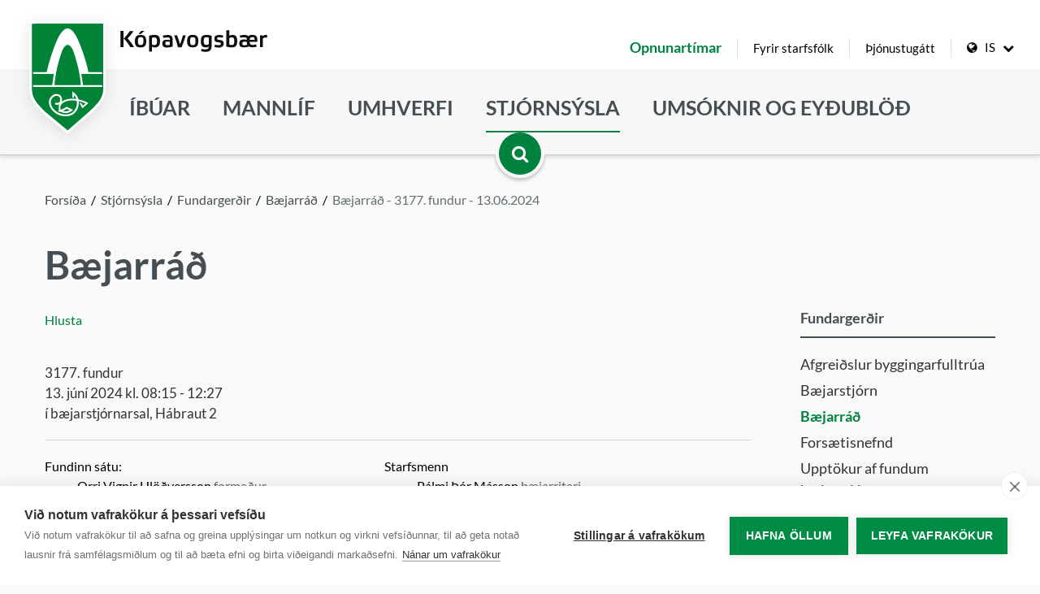

--- FILE ---
content_type: text/html; charset=UTF-8
request_url: https://www.kopavogur.is/is/stjornsysla/fundargerdir/baejarrad/3834
body_size: 23330
content:
<!DOCTYPE html>
<!--
		Stefna ehf. - Moya Vefumsjónarkerfi
		- - - - - - - - - - - - - - - - - -
		http://www.moya.is
		Moya - útgáfa 1.16.2		- - - - - - - - - - - - - - - - - -
-->
<html xmlns="http://www.w3.org/1999/xhtml" lang="is">
<head>
	<meta http-equiv="X-UA-Compatible" content="IE=edge">
	<meta name="viewport" content="width=device-width, initial-scale=1.0, maximum-scale=5">
	<meta name="theme-color" content="#008c44" >
	<meta name="description" content="Fundargerðir bæjarráðs" >
	<meta name="keywords" content="fundargerðir, fundargerðir bæjarráðs" >
	<meta charset="UTF-8">
	<meta name="author" content="" >
	<meta name="generator" content="Moya 1.16.2" >
	<meta property="og:title" content="B&aelig;jarr&aacute;&eth; - 3177. fundur - 13.06.2024">
	<meta property="og:image" content="https://www.kopavogur.is/static/themes/main/images/og.png?v=1769213302">
	<meta property="og:url" content="https://www.kopavogur.is/is/stjornsysla/fundargerdir/baejarrad/3834">
	<meta property="og:site_name" content="K&oacute;pavogur">
	<meta property="og:image:width" content="200">
	<meta property="og:image:height" content="200">
	<meta property="og:locale" content="is_IS">
	<meta property="og:description" content="Fundarger&eth;ir b&aelig;jarr&aacute;&eth;s">
	<meta property="og:type" content="article">

	<title>Bæjarráð - 3177. fundur - 13.06.2024 | Kópavogur</title>
	<link href="/static/themes/main/theme.css?v=9bf735db16" rel="stylesheet" media="all" type="text/css"  />
	<link rel="apple-touch-icon" sizes="180x180" href="/static/themes/main/favicon/apple-touch-icon.png?v=033b53dccb">
	<link rel="icon" type="image/png" sizes="32x32" href="/static/themes/main/favicon/favicon-32x32.png?v=d35ef1219e">
	<link rel="icon" type="image/png" sizes="16x16" href="/static/themes/main/favicon/favicon-16x16.png?v=68dbc2ea30">
	<link rel="manifest" href="/static/themes/main/favicon/site.webmanifest">
	<link rel="mask-icon" href="/static/themes/main/favicon/safari-pinned-tab.svg?v=10a5d77357" color="#008c44">
	<link rel="shortcut icon" href="/static/themes/main/favicon/favicon.ico?v=1c089c15c5">
	<meta name="msapplication-TileColor" content="#ffffff">
	<meta name="msapplication-config" content="/static/themes/main/favicon/browserconfig.xml">
	<meta name="theme-color" content="#ffffff">
	<link href="/is/feed" rel="alternate" type="application/rss+xml" title="RSS - Fréttir" >
	<link href="/_w/tinymce/ui.css?v=1769213302" media="screen" rel="stylesheet" type="text/css" >
	<link href="/_w/elrte/elfinder/css/elfinder.css?v=1769213302" media="screen" rel="stylesheet" type="text/css" >
	<link href="/favicon.ico" rel="icon" type="image/x-icon" >
	<link href="/favicon.ico" rel="shortcut icon" type="image/x-icon" >
	<link href="https://customer.cludo.com/assets/3198/13557/cludo-search.min.css?v=1769213302" media="screen" rel="stylesheet" type="text/css" >
	
	<!-- Cookie consent code -->
	<script src=https://cdn.cookiehub.eu/c2/077da7b8.js></script>
	<script type="text/javascript">
		window.dataLayer = window.dataLayer || [];
		function gtag(){dataLayer.push(arguments);}
		gtag('consent', 'default', {'ad_storage': 'denied', 'analytics_storage': 'denied', 'wait_for_update': 500});
		document.addEventListener("DOMContentLoaded", function(event) {
			var cpm = {};
			window.cookiehub.load(cpm);
		});
	</script>
	<!-- End cookie consent code -->
	<!-- Google Consent Mode -->
	<script>
		window.dataLayer = window.dataLayer || [];
		function gtag(){dataLayer.push(arguments);}
		gtag('consent', 'default', {'ad_storage': 'denied', 'analytics_storage': 'denied', 'wait_for_update': 500});
	</script>
	<!-- Global site tag (gtag.js) - Google Analytics -->
	<script async src="https://www.googletagmanager.com/gtag/js?id=UA-XXXXXXXX-X"></script>
	<script>
		window.dataLayer = window.dataLayer || [];
		function gtag(){dataLayer.push(arguments);}
		gtag('js', new Date());
		gtag('config', 'UA-XXXXXXXX-X');
	</script>
	<!-- Facebook Pixel Code -->
	<script>
		! function(f, b, e, v, n, t, s) { if (f.fbq) return;
			n = f.fbq = function() { n.callMethod ? n.callMethod.apply(n, arguments) : n.queue.push(arguments) }; if (!f._fbq) f._fbq = n;
			n.push = n;
			n.loaded = !0;
			n.version = '2.0';
			n.queue = [];
			t = b.createElement(e);
			t.async = !0;
			t.src = v;
			s = b.getElementsByTagName(e)[0];
			s.parentNode.insertBefore(t, s) }(window, document, 'script', 'https://connect.facebook.net/en_US/fbevents.js');
		fbq('init', '2795220723885057');
		fbq('track', 'PageView');
	</script> <noscript> <img height="1" width="1" src="https://www.facebook.com/tr?id=2795220723885057&ev=PageView &noscript=1" /> </noscript>
	<!-- End Facebook Pixel Code -->
	<!-- Start of LiveChat (www.livechatinc.com) code -->
	<script type="text/javascript">
		window.__lc = window.__lc || {};
		window.__lc.license = 14745891;
		;(function(n,t,c){function i(n){return e._h?e._h.apply(null,n):e._q.push(n)};
			var e={_q:[ ],_h:null,_v:"2.0",on:function(){i(["on",c.call(arguments)])},once:function(){
					i(["once",c.call(arguments)])},off:function(){i(["off",c.call(arguments)])},
				get:function(){if(!e._h)throw new Error("[LiveChatWidget] You can't use getters before load.");
					return i(["get",c.call(arguments)])},call:function(){i(["call",c.call(arguments)])},init:function(){
					var n=t.createElement("script");
					n.async=!0,n.type="text/javascript",
						n.src="https://cdn.livechatinc.com/tracking.js",t.head.appendChild(n)}};
			!n.__lc.asyncInit&&e.init(),n.LiveChatWidget=n.LiveChatWidget||e}(window,document,[ ].slice))
	</script>
	<noscript>
		<a href="https://www.livechatinc.com/chat-with/14745891/" rel="nofollow">Chat with us</a>,
		powered by <a href="https://www.livechatinc.com/?welcome" rel="noopener nofollow" target="_blank">LiveChat</a>
	</noscript>
	<!-- End of LiveChat code -->
	<!-- Matomo -->
	<script>
		var _paq = window._paq = window._paq || [];
		/* tracker methods like "setCustomDimension" should be called before "trackPageView" */
		_paq.push(['trackPageView']);
		_paq.push(['enableLinkTracking']);
		(function() {
			var u="https://matomo.kopavogur.is/";
			_paq.push(['setTrackerUrl', u+'matomo.php']);
			_paq.push(['setSiteId', '3']);
			var d=document, g=d.createElement('script'), s=d.getElementsByTagName('script')[0];
			g.async=true; g.src=u+'matomo.js'; s.parentNode.insertBefore(g,s);
		})();
	</script>
	<!-- End Matomo Code -->
</head>
<body class="one footer-kopavogur helpful" data-static-version="1769213302">
		<div id="page">
		<a href="#main" id="skipToMain" class="sr-only sr-only-focusable">Fara í aðalefni</a>
		
		<div id="pageContainer">
			<div id="header" role="banner">
                <div class="headerWrap">
                    <div class="logo">
                        <a href="/is" aria-label="Forsíða" alt="Forsíða">
                            <svg width="93" height="138" viewBox="0 0 93 138" fill="none" class="logo" xmlns="http://www.w3.org/2000/svg">
    <path class="green" d="M73.4081 111.867L73.4376 111.841L73.4656 111.813C74.1749 111.124 74.9032 110.428 75.6406 109.723C78.8645 106.642 82.2615 103.395 84.9887 99.8111C88.375 95.3613 90.8476 90.2527 90.835 84.0129C90.835 84.0126 90.835 84.0122 90.835 84.0119L90.888 4.00099L90.889 2.49877L89.3867 2.5L2.99877 2.571L1.5 2.57223V4.071V84.061C1.5 95.5911 9.22059 103.326 16.2903 110.408C16.784 110.903 17.2746 111.394 17.7591 111.883L17.8115 111.936L17.8689 111.984L45.3729 134.737L46.3566 135.551L47.3171 134.71L73.4081 111.867Z" fill="#008237" stroke="white" stroke-width="3"/>
    <path fill-rule="evenodd" clip-rule="evenodd" d="M88.1293 80.7679V78.6299H64.8403C64.8403 78.6299 63.6553 69.3029 62.7963 65.0529L88.1293 65.0519V62.8969H71.4423C70.1533 56.2859 68.9603 52.0339 66.2393 43.3939C63.5233 34.7539 58.9623 23.0209 56.0023 18.1819C53.0413 13.3429 49.8583 9.88892 46.1973 9.88892H46.1933C42.5223 9.88892 39.3333 13.3429 36.3773 18.1819C33.4223 23.0209 28.8673 34.7539 26.1383 43.3939C23.4153 52.0339 22.2283 56.2859 20.9303 62.8969H4.24634V65.0519L29.5853 65.0529C28.7293 69.3029 27.5403 78.6299 27.5403 78.6299H4.24634V80.7679H88.1293Z" fill="white"/>
    <path class="green" fill-rule="evenodd" clip-rule="evenodd" d="M62.2697 78.6294C61.6146 68.4994 59.3586 57.9104 57.0456 49.7634C54.7347 41.6094 53.4237 38.0294 52.6027 36.1584C51.7667 34.2904 49.2247 29.7664 46.3107 29.7664H46.2577C43.3507 29.7664 40.7997 34.2904 39.9657 36.1584C39.1327 38.0294 37.8327 41.6094 35.5217 49.7634C33.2147 57.9104 30.9607 68.4994 30.3057 78.6294H62.2697H62.2697Z" fill="#008237"/>
    <path d="M70.3503 99.853C70.1592 99.743 65.8122 97.231 59.3433 95.927C58.4813 91.597 54.0812 87.716 53.7602 87.451L51.9712 86.207L51.9243 93.828H53.9092L53.8852 90.615C54.9212 91.831 56.3642 93.814 56.9193 95.494C54.2762 95.113 48.8573 94.609 44.5513 96.009C42.3623 96.719 40.5322 97.647 39.0812 98.744C39.1652 98.482 39.2463 98.203 39.3143 97.902C39.7083 96.174 39.4333 93.604 37.9663 91.762C37.0853 90.674 35.4223 89.379 32.3953 89.379C30.0943 89.379 26.7992 91.06 24.9452 94.266C23.4962 96.777 22.4842 100.995 25.8722 106.837C26.8562 108.537 31.1742 113.802 37.9152 115.603C39.9672 116.153 41.9722 116.421 43.8652 116.421C49.1202 116.421 53.5852 114.36 56.4012 110.485C59.7112 105.913 59.9712 101.754 59.6302 98.107C63.3802 98.939 66.3342 100.18 67.9482 100.95L64.6792 103.632C64.6792 103.632 63.3022 101.14 63.4392 101.415C63.5832 101.689 62.6562 100.055 61.8412 99.944C61.2132 99.866 60.6602 100.069 60.6602 100.069L64.0392 106.826L71.3952 100.472L70.3502 99.853H70.3503ZM54.5972 109.18C51.2803 113.748 45.4062 115.308 38.4962 113.453C32.3832 111.817 28.4962 106.942 27.7932 105.723C24.9452 100.799 25.7192 97.379 26.8742 95.379C28.3802 92.779 31.0082 91.603 32.3952 91.603C34.1032 91.603 35.4002 92.125 36.2172 93.154C37.3002 94.498 37.3652 96.442 37.1452 97.413C36.7882 99.038 36.1332 99.584 35.0582 100.032C34.1442 100.412 32.3832 100.131 31.4712 99.868L30.8432 102.004C31.1562 102.095 33.9872 102.885 35.9122 102.086L36.2522 101.933C35.6952 102.956 35.3802 104.058 35.3462 105.214C35.2812 106.834 35.5672 108.075 36.0552 109.024C35.3462 109.201 34.5842 109.333 34.5842 109.333C34.5842 109.333 34.8942 109.933 35.1772 110.296C35.4622 110.662 35.8022 111.132 35.8022 111.132C35.8742 111.118 36.2582 111.141 37.5202 110.784C39.0342 111.93 41.0312 112.16 42.3832 112.317C42.8862 112.374 43.3742 112.4 43.8392 112.4C48.6242 112.4 51.5172 109.641 51.6512 109.51L52.7292 108.456L45.0262 104.904L44.5492 105.237C44.5262 105.251 42.4902 106.638 40.4542 107.537C39.6592 107.894 38.8402 108.195 38.0852 108.441C37.5882 107.725 37.3732 106.715 37.4192 105.278C37.5202 102.214 40.3452 99.555 45.1852 97.984C49.4722 96.588 55.2732 97.325 57.3442 97.662C57.8092 101.828 57.4092 105.296 54.5972 109.18M40.3202 109.847C40.6482 109.722 40.9732 109.584 41.3002 109.436C42.9002 108.728 44.4542 107.772 45.2162 107.278L48.8802 108.968C47.6022 109.715 45.4422 110.576 42.6242 110.254C41.7352 110.153 40.9732 110.03 40.3202 109.847" fill="white"/>
</svg>

<svg xmlns="http://www.w3.org/2000/svg" viewBox="-337 283.7 167 25" xml:space="preserve" class="label" aria-labelledby="title"><title id="title">Forsíða</title><path class="st0" d="M-337 284.7c1.2 0 2.3 0 3.5 0 0 2.9 0 5.8 0 8.7 0.4-0.2 0.7-0.6 1.1-0.9 2.3-2.4 4.2-5 6.1-7.7 1.4-0.1 2.8 0 4.2 0 -0.3 0.5-0.7 1-1 1.5 -1.8 2.5-3.7 4.9-5.9 7 0.7 0.5 1.2 1.1 1.7 1.7 2.2 2.6 4.1 5.4 5.8 8.2h-4.3c-1.6-2.7-3.4-5.3-5.4-7.7 -0.7-0.8-1.4-1.6-2.3-2.1 0 3.3 0 6.5 0 9.8 -1.2 0-2.3 0-3.5 0C-337 297-337 290.8-337 284.7M-313.5 284.8c0.1-0.1 0.3-0.1 0.5-0.1 1 0 2 0 3.1 0 0 0.2-0.2 0.2-0.3 0.3 -1.1 1-2.3 2.1-3.5 3.1h-2.8c0.1-0.2 0.2-0.3 0.3-0.4C-315.3 286.7-314.4 285.7-313.5 284.8M-275.9 289.7c1.1 0 2.3 0 3.4 0 1.3 3.3 2.3 6.7 3.3 10.1l0.1-0.1c1.2-3.3 2.4-6.6 3.2-9.9 1.1-0.1 2.2 0 3.3 0 -1.3 4.6-3.1 9.1-4.8 13.5 -1.3 0-2.7 0-4.1 0C-272.7 298.6-274.1 294.1-275.9 289.7M-315 289.3c1.8-0.1 3.7 0 5.2 1 1.3 0.9 1.8 2.5 2 3.9 0.2 1.6 0.2 3.3-0.1 4.9 -0.3 1.4-0.9 2.8-2.2 3.5 -1.4 0.9-3.1 0.9-4.8 0.9 -1.4-0.1-3-0.4-4-1.4 -1-1-1.4-2.4-1.6-3.7 -0.2-1.5-0.2-3 0.1-4.4 0.2-1.3 0.7-2.6 1.7-3.5C-317.7 289.6-316.3 289.4-315 289.3M-314.8 291.9c-0.7 0-1.5 0.3-1.8 0.9 -0.5 1-0.5 2.1-0.5 3.1 0 1.2 0 2.6 0.5 3.7 0.3 0.8 1.2 1.1 2 1.1 0.9 0 1.9 0.1 2.7-0.5 0.7-0.5 0.8-1.4 0.9-2.2 0.1-1.3 0.1-2.6 0-3.9 -0.1-0.8-0.3-1.6-1.1-2C-313 291.8-313.9 291.9-314.8 291.9M-304.4 290.2c2.1-0.8 4.4-1 6.7-1 1.4 0.1 2.8 0.3 3.9 1.2 0.7 0.6 1.1 1.4 1.4 2.3 0.4 1.3 0.5 2.7 0.4 4.1 0 1.5-0.2 3-1 4.3 -0.6 1.1-1.8 1.9-3 2.2 -1.7 0.4-3.6 0.3-5.1-0.6 0 1.8 0 3.7 0 5.5 -1.1 0-2.2 0-3.3 0 0-5.4 0-10.8 0-16.1C-304.5 291.5-304.5 290.9-304.4 290.2M-301.2 292.5v6.8c0 0.3 0.1 0.7 0.4 0.9 0.6 0.5 1.4 0.6 2.2 0.6 0.7 0 1.5-0.1 2.1-0.5 0.6-0.4 0.8-1.1 0.9-1.7 0.2-1.1 0.2-2.2 0.1-3.3 -0.1-0.8-0.1-1.6-0.6-2.3 -0.3-0.5-0.9-0.7-1.5-0.8C-298.8 292-300 292.1-301.2 292.5M-288.8 290c2-0.5 4-0.7 6.1-0.7 1.2 0.1 2.5 0.2 3.5 1 0.8 0.6 1.3 1.6 1.5 2.5 0.2 1 0.1 2 0.2 3 0 2.2 0 4.5 0 6.7 -2.6 0.9-5.4 1.2-8.1 1 -1.1-0.1-2.4-0.5-3-1.5 -0.7-1-0.7-2.3-0.7-3.4 0-1.1 0.4-2.4 1.4-3.1 1-0.7 2.2-0.8 3.4-0.8 1.3 0 2.6 0.1 3.9 0.4 0-0.7 0-1.4-0.3-2 -0.3-0.6-0.9-0.8-1.5-0.9 -1.9-0.2-3.8 0-5.6 0.5C-288.4 291.7-288.7 290.9-288.8 290M-285.7 297.6c-0.2 0.5-0.2 1-0.2 1.5 0 0.5 0.1 1.1 0.5 1.4 0.5 0.4 1.1 0.4 1.6 0.4 1 0 2.1-0.1 3.1-0.4 0-1.1 0-2.3 0-3.4 -1.2-0.2-2.4-0.3-3.5-0.2C-284.8 297-285.5 297.1-285.7 297.6M-228.4 290.1c1.3-0.7 2.8-0.9 4.2-0.8 1.5 0 2.9 0.3 4.3 0.7 -0.2 0.9-0.5 1.7-0.7 2.5 -1.6-0.4-3.3-0.7-4.9-0.6 -0.4 0-0.8 0.1-1.1 0.5 -0.3 0.4-0.4 1-0.3 1.5 0.2 0.6 1 0.8 1.6 0.9 1.5 0.2 3.2 0.2 4.6 1.2 0.8 0.5 1.2 1.5 1.3 2.5 0.1 1.1 0 2.3-0.7 3.2 -0.6 0.8-1.5 1.3-2.4 1.6 -1.4 0.4-2.9 0.3-4.4 0.2 -1-0.1-2.1-0.3-3.1-0.6 0.2-0.9 0.4-1.7 0.7-2.6 1.6 0.5 3.2 0.7 4.9 0.6 0.5 0 1-0.1 1.4-0.5 0.4-0.4 0.4-1 0.4-1.5 -0.1-0.5-0.5-0.8-0.9-0.9 -1.2-0.4-2.5-0.3-3.7-0.6 -0.9-0.2-1.8-0.6-2.3-1.4 -0.6-0.9-0.6-2.1-0.4-3.2C-229.9 291.6-229.3 290.6-228.4 290.1M-255.6 289.2c1.8-0.1 3.7 0 5.2 1 1.3 0.9 1.8 2.5 2 3.9 0.2 1.6 0.2 3.3-0.1 4.9 -0.3 1.4-0.9 2.8-2.1 3.5 -1.4 0.9-3.2 0.9-4.8 0.9 -1.4-0.1-3-0.4-4-1.4 -1-1-1.4-2.4-1.6-3.7 -0.2-1.5-0.2-3 0.1-4.4 0.2-1.3 0.7-2.6 1.7-3.5C-258.3 289.6-256.9 289.3-255.6 289.2M-255.4 291.9c-0.7 0-1.5 0.3-1.8 0.9 -0.5 1-0.5 2.1-0.5 3.2 0 1.2 0 2.6 0.5 3.7 0.3 0.7 1.2 1 1.9 1.1 0.9 0 1.9 0.1 2.7-0.5 0.7-0.5 0.8-1.4 0.9-2.2 0.1-1.3 0.1-2.6 0-3.9 -0.1-0.8-0.3-1.6-1.1-2C-253.6 291.8-254.5 291.9-255.4 291.9M-243.5 290.3c1.1-0.8 2.5-1 3.8-1.1 2.2-0.1 4.5 0.2 6.5 1 0 3.9 0 7.9 0 11.8 0 1.6-0.3 3.4-1.4 4.7 -1.1 1.2-2.7 1.6-4.2 1.7 -2.1 0.2-4.3 0-6.4-0.7 0.2-0.9 0.4-1.8 0.7-2.6 1.6 0.5 3.3 0.7 5 0.6 0.8-0.1 1.7-0.3 2.3-0.9 0.6-0.6 0.8-1.4 0.8-2.2 -1.1 0.6-2.3 0.9-3.6 0.8 -1.4 0-2.9-0.3-3.9-1.3 -1.1-1.1-1.4-2.8-1.5-4.3 -0.1-1.5-0.1-3.1 0.3-4.5C-245 292.1-244.4 291-243.5 290.3M-241.5 292.7c-0.5 0.7-0.6 1.5-0.6 2.3 0 1.2-0.1 2.5 0.2 3.7 0.2 0.7 0.6 1.5 1.4 1.7 0.9 0.3 2 0.2 2.9 0 0.6-0.2 1.2-0.5 1.2-1.2 0-2.3 0-4.6 0-6.9 -1-0.3-2.1-0.5-3.2-0.4C-240.3 292-241.1 292.1-241.5 292.7M-216.4 284c1.1 0 2.2 0 3.3 0 0 2 0 4.1 0 6.1 0.3-0.1 0.6-0.3 1-0.4 1.4-0.5 3-0.5 4.4-0.3 1.1 0.2 2.1 0.9 2.7 1.8 0.7 1.2 0.9 2.7 1 4.1 0 1.5 0 3-0.4 4.4 -0.3 1.2-0.9 2.3-2 2.9 -1.3 0.8-2.9 0.9-4.3 0.9 -1.8 0-3.6-0.3-5.4-0.9 -0.1-0.1-0.4-0.1-0.3-0.3C-216.4 296.2-216.5 290.1-216.4 284M-212.1 292.4c-0.5 0.2-1 0.5-1 1 0 2.3 0 4.6 0 6.9 0.8 0.3 1.7 0.4 2.6 0.4 0.8 0 1.7 0 2.3-0.6 0.6-0.7 0.7-1.7 0.8-2.7 0-1.3 0.1-2.6-0.3-3.9 -0.2-0.7-0.8-1.2-1.5-1.4C-210.2 292-211.2 292.1-212.1 292.4M-172.9 289.4c0.9-0.2 1.9-0.2 2.9-0.1v3.1c-1.2-0.2-2.5-0.3-3.7 0.2 -0.5 0.2-1.1 0.6-1.1 1.2 0 3.1 0 6.3 0 9.4h-3.3c0-4.5 0-9 0-13.5 1.1 0 2.2 0 3.3 0 0 0.3 0 0.7 0 1C-174.4 290-173.7 289.6-172.9 289.4M-196.4 289.3c1.3-0.1 2.6 0 3.8 0.4 0.6 0.2 1.1 0.6 1.4 1.1 0.5-0.7 1.3-1.2 2.1-1.4 1.1-0.3 2.3-0.3 3.5-0.2 1.1 0.1 2.2 0.4 3 1.1 0.9 0.8 1.2 2 1.4 3.1 0.2 1.2 0.2 2.5 0.1 3.7 -2.8 0-5.5 0-8.3 0 -0.1 0-0.3 0-0.4 0 0 0.8 0.1 1.7 0.6 2.4 0.4 0.6 1.2 0.9 1.9 1 1.6 0.2 3.3-0.1 4.9-0.5 0.2 0.9 0.4 1.7 0.5 2.6 -1.4 0.4-2.9 0.7-4.3 0.7 -1.5 0-3.1-0.1-4.3-0.9 -2.2 0.9-4.7 1.1-7.1 0.9 -1.2-0.1-2.5-0.4-3.3-1.4 -0.7-1-0.7-2.2-0.7-3.4 0-1.2 0.4-2.5 1.4-3.2 1-0.7 2.3-0.8 3.5-0.9 1.3 0 2.5 0.1 3.7 0.4 0-0.7 0-1.4-0.4-2 -0.3-0.5-1-0.7-1.5-0.8 -1.9-0.2-3.8 0-5.6 0.5 -0.2-0.9-0.4-1.8-0.6-2.7C-199.5 289.6-197.9 289.3-196.4 289.3M-189.1 292.6c-0.5 0.6-0.6 1.4-0.7 2.1 1.9 0 3.8 0 5.7 0 -0.1-0.8-0.1-1.6-0.6-2.3 -0.5-0.6-1.3-0.6-1.9-0.6C-187.4 291.9-188.4 291.9-189.1 292.6M-197.7 297.4c-0.5 0.4-0.5 1.1-0.5 1.7 0 0.6 0.1 1.2 0.6 1.6 0.6 0.3 1.3 0.3 1.9 0.3 1.1 0 2.1-0.2 3.1-0.6 -0.4-1-0.5-2.1-0.5-3.2 -0.9-0.2-1.8-0.2-2.7-0.3C-196.4 297-197.1 297-197.7 297.4"/></svg>


                        </a>
                    </div>
                    <div id="mainmenu">
                        <div class="contentWrap">
                            <ul class="menu child-5 mmLevel1 " id="mmm-5"><li data-color="#df7136" class="ele-ibuar si level1 children first ord-1"><a href="/is/ibuar"><span>&Iacute;b&uacute;ar</span><span class="color" style="background-color:#df7136"></span></a><ul class="menu child-13 mmLevel2 " id="mmm-7"><li data-color="#000000" class="ele-0-til-6-ara si level2 children first ord-1"><a href="/is/ibuar/0-til-6-ara"><span>Leiksk&oacute;laaldur   Dagforeldrar</span></a><ul class="menu child-12 mmLevel3 " id="mmm-20"><li data-color="#000000" class="ele-dagforeldrar si level3 children first ord-1"><a href="/is/ibuar/0-til-6-ara/dagforeldrar"><span>Dagforeldrar</span></a><ul class="menu child-1 mmLevel4 " id="mmm-23"><li class="ele-listi-yfir-dagforeldra si level4 first last ord-1"><a href="/is/ibuar/0-til-6-ara/dagforeldrar/listi-yfir-dagforeldra"><span>Listi yfir dagforeldra</span></a></li></ul></li><li data-color="#000000" class="ele-leikskolar si level3 children ord-2"><a href="/is/ibuar/0-til-6-ara/leikskolar"><span>Leiksk&oacute;lar</span></a><ul class="menu child-3 mmLevel4 " id="mmm-231"><li class="ele-yfirlit-yfir-leikskola si level4 first ord-1"><a href="/is/ibuar/0-til-6-ara/leikskolar/yfirlit-yfir-leikskola"><span>Yfirlit yfir leiksk&oacute;la</span></a></li><li data-color="#000000" class="ele-spurningar_og_svor_um_leikskolamal si level4 ord-2"><a href="/is/ibuar/0-til-6-ara/leikskolar/spurningar_og_svor_um_leikskolamal"><span>Spurningar og sv&ouml;r um leiksk&oacute;lam&aacute;l</span></a></li><li data-color="#000000" class="ele-reiknivel-leikskolagjalda si level4 last ord-3"><a href="/is/ibuar/0-til-6-ara/leikskolar/reiknivel-leikskolagjalda"><span>Reikniv&eacute;l leiksk&oacute;lagjalda</span></a></li></ul></li><li data-color="#000000" class="ele-gaesluvellir si level3 ord-3"><a href="/is/ibuar/0-til-6-ara/gaesluvellir"><span>G&aelig;sluvellir</span></a></li><li data-color="#000000" class="ele-barnavernd si level3 ord-4"><a href="/is/ibuar/born-og-fjolskyldur/barnavernd"><span>Barnavernd</span></a></li><li data-color="#000000" class="ele-serfraedithjonusta-leik-og-grunnskola si level3 ord-5"><a href="/is/ibuar/0-til-6-ara/serfraedithjonusta-leik-og-grunnskola"><span>Stu&eth;ningur vi&eth; b&ouml;rn &iacute; sk&oacute;lastarfi</span></a></li><li data-color="#000000" class="ele-fristundastyrkur si level3 ord-6"><a href="/is/ibuar/born-og-fjolskyldur/fristundastyrkir"><span>Fr&iacute;stundastyrkur</span></a></li><li data-color="#000000" class="ele-tonlistarskolar si level3 ord-7"><a href="/is/ibuar/grunnskolaaldur/tonlistarskolar"><span>T&oacute;nlistarsk&oacute;lar</span></a></li><li data-color="#000000" class="ele-farsaeld-barna si level3 ord-8"><a href="/is/ibuar/born-og-fjolskyldur/farsaeld-barna"><span>Fars&aelig;ld barna</span></a></li><li data-color="#000000" class="ele-attan-uppeldisradgjof si level3 ord-9"><a href="/is/ibuar/born-og-fjolskyldur/attan"><span>&Aacute;ttan - uppeldisr&aacute;&eth;gj&ouml;f</span></a></li><li data-color="#000000" class="ele-slysatryggingar-i-ithrottum-og-tomstundum si level3 ord-10"><a href="/is/ibuar/born-og-fjolskyldur/slysatryggingar-i-ithrottum-og-tomstundum"><span>Slysatryggingar &iacute; &iacute;&thorn;r&oacute;ttum og t&oacute;mstundum</span></a></li><li data-color="#000000" class="ele-heimgreidslur si level3 ord-11"><a href="/is/ibuar/0-til-6-ara/heimgreidslur"><span>Heimgrei&eth;slur</span></a></li><li data-color="#000000" class="ele-namskeid-fyrir-born-og-fjolskyldur si level3 children last ord-12"><a href="/is/ibuar/0-til-6-ara/namskeid-fyrir-born-og-fjolskyldur"><span>N&aacute;mskei&eth; fyrir b&ouml;rn og fj&ouml;lskyldur</span></a><ul class="menu child-3 mmLevel4 " id="mmm-711"><li data-color="#000000" class="ele-kvidanamskeid-fyrir-born-og-unglinga si level4 first ord-1"><a href="/is/ibuar/0-til-6-ara/namskeid-fyrir-born-og-fjolskyldur/kvidanamskeid-fyrir-born-og-unglinga"><span>Kv&iacute;&eth;an&aacute;mskei&eth; fyrir b&ouml;rn og unglinga</span></a></li><li data-color="#000000" class="ele-namskeid-um-uppeldi-barna-med-adhd si level4 ord-2"><a href="/is/ibuar/0-til-6-ara/namskeid-fyrir-born-og-fjolskyldur/namskeid-um-uppeldi-barna-med-adhd"><span>N&aacute;mskei&eth; um uppeldi barna me&eth; ADHD</span></a></li><li data-color="#000000" class="ele-pmto-foreldrafaerni si level4 last ord-3"><a href="/is/ibuar/0-til-6-ara/namskeid-fyrir-born-og-fjolskyldur/pmto-foreldrafaerni"><span>PMTO - foreldraf&aelig;rni</span></a></li></ul></li></ul></li><li data-color="#000000" class="ele-grunnskolaaldur si level2 children ord-2"><a href="/is/ibuar/grunnskolaaldur"><span>Grunnsk&oacute;laaldur</span></a><ul class="menu child-12 mmLevel3 " id="mmm-287"><li data-color="#000000" class="ele-grunnskolar-kopavogs si level3 children first ord-1"><a href="/is/ibuar/grunnskolaaldur/grunnskolar-kopavogs"><span>Grunnsk&oacute;lar</span></a><ul class="menu child-8 mmLevel4 " id="mmm-159"><li data-color="#000000" class="ele-yfirlit-yfir-grunnskola si level4 first ord-1"><a href="/is/ibuar/grunnskolaaldur/grunnskolar-kopavogs/yfirlit-yfir-grunnskola"><span>Yfirlit yfir grunnsk&oacute;la</span></a></li><li data-color="#000000" class="ele-motuneyti si level4 ord-2"><a href="/is/ibuar/grunnskolaaldur/grunnskolar-kopavogs/motuneyti"><span>M&ouml;tuneyti</span></a></li><li class="ele-spjaldtolvur-i-grunnskolum-i-kopavogi si level4 ord-3"><a href="http://spjaldtolvur.kopavogur.is/"><span>Spjaldt&ouml;lvur &iacute; grunnsk&oacute;lum &iacute; K&oacute;pavogi</span></a></li><li data-color="#000000" class="ele-skolavist-i-odru-sveitafelagi si level4 ord-4"><a href="/is/ibuar/grunnskolaaldur/grunnskolar-kopavogs/skolavist-i-odru-sveitafelagi"><span>Sk&oacute;lavist &iacute; &ouml;&eth;ru sveitaf&eacute;lagi</span></a></li><li data-color="#000000" class="ele-studningur-i-skola-fyrir-alla si level4 ord-5"><a href="/is/ibuar/grunnskolaaldur/grunnskolar-kopavogs/studningur-i-skola-fyrir-alla"><span>Stu&eth;ningur &iacute; sk&oacute;la fyrir alla</span></a></li><li data-color="#000000" class="ele-serdeildir-serskolar-skolaakstur si level4 ord-6"><a href="/is/ibuar/grunnskolaaldur/grunnskolar-kopavogs/serdeildir-serskolar-skolaakstur"><span>S&eacute;rdeildir - s&eacute;rsk&oacute;lar - sk&oacute;laakstur</span></a></li><li data-color="#000000" class="ele-fyrir-foreldra si level4 ord-7"><a href="/is/ibuar/grunnskolaaldur/grunnskolar-kopavogs/fyrir-foreldra"><span>Fyrir foreldra</span></a></li><li data-color="#000000" class="ele-samfella-i-leik-og-grunnskola si level4 last ord-8"><a href="/is/ibuar/0-til-6-ara/leikskolar/samfella-i-leik-og-grunnskolum"><span>Samfella &iacute; leik- og grunnsk&oacute;la</span></a></li></ul></li><li data-color="#000000" class="ele-fristundir si level3 children ord-2"><a href="/is/ibuar/grunnskolaaldur/fristundir"><span>Fr&iacute;stundir</span></a><ul class="menu child-5 mmLevel4 " id="mmm-252"><li data-color="#000000" class="ele-fristund si level4 first ord-1"><a href="/is/ibuar/grunnskolaaldur/fristundir/fristund"><span>Fr&iacute;stund &iacute; grunnsk&oacute;lum</span></a></li><li data-color="#000000" class="ele-fristund-sumardvol si level4 ord-2"><a href="/is/ibuar/grunnskolaaldur/fristundir/fristund-sumardvol"><span>Fr&iacute;stund - sumardv&ouml;l</span></a></li><li data-color="#000000" class="ele-fristundaklubburinn-hrafninn si level4 ord-3"><a href="/is/ibuar/grunnskolaaldur/fristundir/fristundaklubburinn-hrafninn"><span>Fr&iacute;stundakl&uacute;bburinn Hrafninn</span></a></li><li data-color="#000000" class="ele-felagsmidstodvar-unglinga si level4 ord-4"><a href="/is/ibuar/grunnskolaaldur/fristundir/felagsmidstodvar-unglinga"><span>F&eacute;lagsmi&eth;st&ouml;&eth;var unglinga</span></a></li><li data-color="#000000" class="ele-molinn-midstod-unga-folksins si level4 last ord-5"><a href="/is/ibuar/grunnskolaaldur/fristundir/molinn-midstod-unga-folksins" target="_blank"><span>Molinn mi&eth;st&ouml;&eth; unga f&oacute;lksins</span></a></li></ul></li><li data-color="#000000" class="ele-fristundastyrkir si level3 ord-3"><a href="/is/ibuar/born-og-fjolskyldur/fristundastyrkir"><span>Fr&iacute;stundastyrkir</span></a></li><li data-color="#000000" class="ele-barnavernd si level3 ord-4"><a href="/is/ibuar/born-og-fjolskyldur/barnavernd"><span>Barnavernd</span></a></li><li data-color="#000000" class="ele-studningur-i-leik-og-grunnskolum si level3 ord-5"><a href="/is/ibuar/0-til-6-ara/serfraedithjonusta-leik-og-grunnskola"><span>Stu&eth;ningur vi&eth; b&ouml;rn &iacute; sk&oacute;lastarfi</span></a></li><li data-color="#000000" class="ele-studningur-vid-born-og-fjolskyldur-theirra si level3 ord-6"><a href="/is/ibuar/born-og-fjolskyldur/studningur-vid-born-og-fjolskyldur-theirra"><span>Stu&eth;ningur vi&eth; b&ouml;rn og fj&ouml;lskyldur &thorn;eirra</span></a></li><li data-color="#000000" class="ele-tonlistarskolar si level3 ord-7"><a href="/is/ibuar/grunnskolaaldur/tonlistarskolar"><span>T&oacute;nlistarsk&oacute;lar</span></a></li><li data-color="#000000" class="ele-sumar-i-kopavogi si level3 children ord-8"><a href="/is/ibuar/grunnskolaaldur/sumar-i-kopavogi"><span>Sumar &iacute; K&oacute;pavogi</span></a><ul class="menu child-3 mmLevel4 " id="mmm-544"><li data-color="#000000" class="ele-sumarfristund si level4 first ord-1"><a href="/is/ibuar/grunnskolaaldur/sumar-i-kopavogi/sumarfristund"><span>Sumarfr&iacute;stund</span></a></li><li data-color="#000000" class="ele-hrafninn-fristundaklubbur si level4 ord-2"><a href="/is/ibuar/grunnskolaaldur/sumar-i-kopavogi/hrafninn-fristundaklubbur"><span>Hrafninn fr&iacute;stundakl&uacute;bbur</span></a></li><li data-color="#000000" class="ele-gaesluvellir si level4 last ord-3"><a href="/is/ibuar/0-til-6-ara/gaesluvellir"><span>G&aelig;sluvellir</span></a></li></ul></li><li data-color="#000000" class="ele-vinnuskoli si level3 ord-9"><a href="/is/ibuar/ungmenni/vinnuskoli"><span>Vinnusk&oacute;li</span></a></li><li data-color="#000000" class="ele-farsaeld-barna si level3 ord-10"><a href="/is/ibuar/born-og-fjolskyldur/farsaeld-barna"><span>Fars&aelig;ld barna</span></a></li><li data-color="#000000" class="ele-attan-uppeldisradgjof si level3 ord-11"><a href="/is/ibuar/born-og-fjolskyldur/attan"><span>&Aacute;ttan - uppeldisr&aacute;&eth;gj&ouml;f</span></a></li><li data-color="#000000" class="ele-slysatryggingar-i-ithrottum-og-tomstundum si level3 last ord-12"><a href="/is/ibuar/born-og-fjolskyldur/slysatryggingar-i-ithrottum-og-tomstundum"><span>Slysatryggingar &iacute; &iacute;&thorn;r&oacute;ttum og t&oacute;mstundum</span></a></li></ul></li><li data-color="#000000" class="ele-ungmenni si level2 children ord-3"><a href="/is/ibuar/ungmenni"><span>Ungmenni</span></a><ul class="menu child-9 mmLevel3 " id="mmm-651"><li data-color="#000000" class="ele-vinnuskoli si level3 first ord-1"><a href="/is/ibuar/ungmenni/vinnuskoli"><span>Vinnusk&oacute;li</span></a></li><li data-color="#000000" class="ele-tonlistarskolar si level3 ord-2"><a href="/is/ibuar/grunnskolaaldur/tonlistarskolar"><span>T&oacute;nlistarsk&oacute;lar</span></a></li><li data-color="#000000" class="ele-httpswwwkopavogurisisibuarungmennimolinn-midstod-unga-folksins si level3 ord-3"><a href="https://www.kopavogur.is/is/ibuar/grunnskolaaldur/fristundir/molinn-midstod-unga-folksins"><span>Molinn mi&eth;st&ouml;&eth; unga f&oacute;lksins</span></a></li><li data-color="#000000" class="ele-fristundastyrkir si level3 ord-4"><a href="/is/ibuar/born-og-fjolskyldur/fristundastyrkir"><span>Fr&iacute;stundastyrkir</span></a></li><li data-color="#000000" class="ele-studningur-vid-born-og-fjolskyldur-theirra si level3 ord-5"><a href="/is/ibuar/born-og-fjolskyldur/studningur-vid-born-og-fjolskyldur-theirra"><span>Stu&eth;ningur vi&eth; b&ouml;rn og fj&ouml;lskyldur &thorn;eirra</span></a></li><li data-color="#000000" class="ele-farsaeld-barna si level3 ord-6"><a href="/is/ibuar/born-og-fjolskyldur/farsaeld-barna"><span>Fars&aelig;ld barna</span></a></li><li data-color="#000000" class="ele-attan-uppeldisradgjof si level3 ord-7"><a href="/is/ibuar/born-og-fjolskyldur/attan"><span>&Aacute;ttan - uppeldisr&aacute;&eth;gj&ouml;f</span></a></li><li data-color="#000000" class="ele-slysatryggingar-i-ithrottum-og-tomstundum si level3 ord-8"><a href="/is/ibuar/born-og-fjolskyldur/slysatryggingar-i-ithrottum-og-tomstundum"><span>Slysatryggingar &iacute; &iacute;&thorn;r&oacute;ttum og t&oacute;mstundum</span></a></li><li data-color="#000000" class="ele-fristundir si level3 last ord-9"><a href="/is/ibuar/ungmenni/fristundir"><span>H&ouml;fu&eth;-Borgin</span></a></li></ul></li><li data-color="#000000" class="ele-heimili si level2 children ord-4"><a href="/is/ibuar/heimili"><span>Heimili</span></a><ul class="menu child-6 mmLevel3 " id="mmm-652"><li data-color="#000000" class="ele-breytingar-a-husnaedi-og-lod si level3 first ord-1"><a href="#"><span>Breytingar &aacute; h&uacute;sn&aelig;&eth;i og l&oacute;&eth;</span></a></li><li data-color="#000000" class="ele-kortasja-og-teikningar si level3 ord-2"><a href="/is/umhverfismal/byggingarmal/kortavefur"><span>Kortasj&aacute; og teikningar</span></a></li><li data-color="#000000" class="ele-byggingamal si level3 ord-3"><a href="/is/umhverfismal/byggingarmal"><span>Byggingam&aacute;l</span></a></li><li data-color="#000000" class="ele-vatnsveita si level3 ord-4"><a href="/is/umhverfismal/vatnsveita"><span>Vatnsveita</span></a></li><li data-color="#000000" class="ele-vorhreinsun si level3 ord-5"><a href="/is/umhverfismal/vorhreinsun"><span>Vorhreinsun</span></a></li><li data-color="#000000" class="ele-gardlond si level3 last ord-6"><a href="/is/umhverfismal/gardlond"><span>Gar&eth;l&ouml;nd</span></a></li></ul></li><li data-color="#000000" class="ele-fatlad-folk si level2 children ord-5"><a href="/is/ibuar/fatlad-folk"><span>Fatla&eth; f&oacute;lk</span></a><ul class="menu child-10 mmLevel3 " id="mmm-51"><li data-color="#000000" class="ele-felagsleg-lidveisla si level3 first ord-1"><a href="/is/ibuar/fatlad-folk/felagsleg-lidveisla"><span>Stu&eth;nings- og sto&eth;&thorn;j&oacute;nusta</span></a></li><li data-color="#000000" class="ele-haefing-starfsthjalfun-og-verndud-vinna si level3 ord-2"><a href="/is/ibuar/fatlad-folk/haefing-starfsthjalfun-og-verndud-vinna"><span>H&aelig;fing, starfs&thorn;j&aacute;lfun og verndu&eth; vinna</span></a></li><li data-color="#000000" class="ele-buseta si level3 ord-3"><a href="/is/ibuar/fatlad-folk/buseta"><span>B&uacute;seta og stu&eth;ningur</span></a></li><li data-color="#000000" class="ele-akstursthjonusta si level3 ord-4"><a href="/is/ibuar/fatlad-folk/akstursthjonusta"><span>Aksturs&thorn;j&oacute;nusta</span></a></li><li data-color="#000000" class="ele-skammtimavistun si level3 ord-5"><a href="/is/ibuar/fatlad-folk/skammtimavistun"><span>Skammt&iacute;madv&ouml;l</span></a></li><li data-color="#000000" class="ele-styrkir-til-nams-og-taekjakaupa si level3 ord-6"><a href="/is/ibuar/fatlad-folk/styrkir-til-nams-og-taekjakaupa"><span>Styrkir til n&aacute;ms og t&aelig;kjakaupa</span></a></li><li data-color="#000000" class="ele-athvarf-fyrir-gedfatlada-dvol si level3 ord-7"><a href="/is/ibuar/fatlad-folk/athvarf-fyrir-gedfatlada-dvol"><span>Dv&ouml;l-Samf&eacute;lagsh&uacute;s</span></a></li><li data-color="#000000" class="ele-rettindagaesla si level3 ord-8"><a href="/is/ibuar/fatlad-folk/rettindagaesla"><span>R&eacute;ttindag&aelig;sla</span></a></li><li data-color="#000000" class="ele-boka-simtal-hja-radgjafa si level3 ord-9"><a href="/is/ibuar/fatlad-folk/boka-simtal-hja-radgjafa"><span>B&oacute;ka s&iacute;mtal hj&aacute; r&aacute;&eth;gjafa</span></a></li><li data-color="#000000" class="ele-notendasamningar si level3 last ord-10"><a href="/is/ibuar/fatlad-folk/notendasamningar"><span>Notendasamningar</span></a></li></ul></li><li data-color="#000000" class="ele-aldradir si level2 children ord-6"><a href="/is/ibuar/aldradir"><span>Eldra f&oacute;lk</span></a><ul class="menu child-10 mmLevel3 " id="mmm-43"><li data-color="#000000" class="ele-ferdathjonusta-aldradra si level3 first ord-1"><a href="/is/ibuar/aldradir/ferdathjonusta-aldradra"><span>Aksturs&thorn;j&oacute;nusta fyrir eldra f&oacute;lk</span></a></li><li data-color="#000000" class="ele-felagsleg-heimathjonusta si level3 ord-2"><a href="/is/ibuar/aldradir/felagsleg-heimathjonusta"><span>Heima&thorn;j&oacute;nusta</span></a></li><li data-color="#000000" class="ele-virkni-og-vellidan-61 si level3 ord-3"><a href="/is/ibuar/aldradir/virkni-og-vellidan-61"><span>Virkni og Vell&iacute;&eth;an 60+</span></a></li><li data-color="#000000" class="ele-heimsendur-matur-1 si level3 ord-4"><a href="/is/ibuar/aldradir/heimsendur-matur-1"><span>Heimsendur matur</span></a></li><li data-color="#000000" class="ele-felagsstarf-eldri-borgara si level3 ord-5"><a href="/is/ibuar/aldradir/felagsstarf-eldri-borgara"><span>F&eacute;lagsstarf eldri borgara</span></a></li><li data-color="#000000" class="ele-matur-i-felagsmidstodvum si level3 ord-6"><a href="/is/ibuar/aldradir/matur-i-felagsmidstodvum"><span>Matur &iacute; f&eacute;lagsmi&eth;st&ouml;&eth;vum</span></a></li><li data-color="#000000" class="ele-rodasalir si level3 ord-7"><a href="/is/ibuar/aldradir/rodasalir"><span>Ro&eth;asalir</span></a></li><li data-color="#000000" class="ele-faerni-og-heilsumat si level3 ord-8"><a href="/is/ibuar/aldradir/faerni-og-heilsumat"><span>F&aelig;rni- og heilsumat</span></a></li><li data-color="#000000" class="ele-ad-eldast si level3 ord-9"><a href="/is/ibuar/aldradir/ad-eldast"><span>A&eth; eldast</span></a></li><li data-color="#000000" class="ele-thjonustuibudir si level3 last ord-10"><a href="/is/ibuar/aldradir/thjonustuibudir"><span>&THORN;j&oacute;nustu&iacute;b&uacute;&eth;ir</span></a></li></ul></li><li data-color="#000000" class="ele-felagslegur-studningur si level2 children ord-7"><a href="/is/ibuar/felagslegur-studningur"><span>F&eacute;lagsleg &uacute;rr&aelig;&eth;i</span></a><ul class="menu child-4 mmLevel3 " id="mmm-302"><li data-color="#000000" class="ele-felagslegar-leiguibudir si level3 first ord-1"><a href="/is/ibuar/felagslegur-studningur/felagslegar-leiguibudir"><span>F&eacute;lagslegar leigu&iacute;b&uacute;&eth;ir</span></a></li><li data-color="#000000" class="ele-fjarhagsadstod si level3 ord-2"><a href="/is/ibuar/felagslegur-studningur/fjarhagsadstod"><span>Fj&aacute;rhagsa&eth;sto&eth;</span></a></li><li class="ele-reiknivel-husnaedisbota si level3 ord-3"><a href="/is/ibuar/felagslegur-studningur/reiknivel-husnaedisbota"><span>Reikniv&eacute;l h&uacute;sn&aelig;&eth;isb&oacute;ta</span></a></li><li data-color="#000000" class="ele-husaleigubaetur si level3 last ord-4"><a href="/is/ibuar/felagslegur-studningur/husaleigubaetur"><span>H&uacute;sn&aelig;&eth;isb&aelig;tur og s&eacute;rstakur h&uacute;sn&aelig;&eth;isstu&eth;ningur</span></a></li></ul></li><li data-color="#000000" class="ele-studningur-vid-born-og-fjolskyldur-theirra si level2 ord-8"><a href="/is/ibuar/born-og-fjolskyldur/studningur-vid-born-og-fjolskyldur-theirra"><span>Stu&eth;ningur vi&eth; b&ouml;rn og fj&ouml;lskyldur &thorn;eirra</span></a></li><li data-color="#000000" class="ele-okkar-kopavogur si level2 children ord-9"><a href="/is/ibuar/okkar-kopavogur"><span>Okkar K&oacute;pavogur</span></a><ul class="menu child-1 mmLevel3 " id="mmm-192"><li class="ele-okkar-koapvogur-spurt-og-svarad si level3 first last ord-1"><a href="/is/ibuar/okkar-kopavogur/okkar-koapvogur-spurt-og-svarad"><span>Okkar K&oacute;pavogur - spurt og svara&eth;</span></a></li></ul></li><li data-color="#000000" class="ele-ibuasamrad si level2 children ord-10"><a href="/is/ibuar/ibuasamrad"><span>&Iacute;b&uacute;asamr&aacute;&eth;</span></a><ul class="menu child-1 mmLevel3 " id="mmm-802"><li data-color="#000000" class="ele-stafraen-thjonustuveiting si level3 first last ord-1"><a href="/is/ibuar/ibuasamrad/stafraen-thjonustuveiting"><span>Stafr&aelig;n &thorn;j&oacute;nustuveiting</span></a></li></ul></li><li data-color="#000000" class="ele-thjonusta si level2 children ord-11"><a href="/is/ibuar/thjonusta"><span>&THORN;j&oacute;nustuver og ney&eth;ars&iacute;mar</span></a><ul class="menu child-4 mmLevel3 " id="mmm-210"><li class="ele-neydarsimar si level3 first ord-1"><a href="/is/ibuar/thjonusta/neydarsimar"><span>Ney&eth;ars&iacute;mar</span></a></li><li data-color="#000000" class="ele-opnunar-og-simatimar si level3 ord-2"><a href="/is/ibuar/thjonusta/opnunar-og-simatimar"><span>Opnunart&iacute;mar</span></a></li><li data-color="#000000" class="ele-thjonustumidstod si level3 ord-3"><a href="/is/ibuar/thjonusta/thjonustumidstod"><span>&THORN;j&oacute;nustumi&eth;st&ouml;&eth;</span></a></li><li data-color="#000000" class="ele-boka-samtal si level3 children last ord-4"><a href="/is/ibuar/thjonusta/boka-samtal"><span>B&oacute;ka samtal</span></a><ul class="menu child-6 mmLevel4 " id="mmm-770"><li data-color="#000000" class="ele-innritunarfulltrui-leikskola-1 si level4 first ord-1"><a href="https://outlook.office.com/book/Smatmiinnritunarfulltraleiksklanna@kopavogurE3.onmicrosoft.com/?ismsaljsauthenabled=true"><span>Innritunarfulltr&uacute;i leiksk&oacute;la</span></a></li><li data-color="#000000" class="ele-skipulagsmal si level4 ord-2"><a href="https://outlook.office.com/book/Smatmiskipulagsdeildar@kopavogurE3.onmicrosoft.com/?ismsaljsauthenabled=true"><span>Skipulagsm&aacute;l</span></a></li><li data-color="#000000" class="ele-baejarstjori si level4 ord-3"><a href="https://outlook.office.com/book/Bjarstjri@kopavogurE3.onmicrosoft.com/s/WNWRQEIgrUq0EpWUKHZZxg2?ismsaljsauthenabled=true"><span>B&aelig;jarstj&oacute;ri</span></a></li><li data-color="#000000" class="ele-velferdarmal-1 si level4 ord-4"><a href="https://www.kopavogur.is/is/ibuar/thjonusta/boka-samtal/velferdarsvid"><span>Velfer&eth;arm&aacute;l</span></a></li><li data-color="#000000" class="ele-lodamal si level4 ord-5"><a href="https://outlook.office.com/book/Laml@kopavogurE3.onmicrosoft.com/"><span>L&oacute;&eth;am&aacute;l</span></a></li><li data-color="#000000" class="ele-byggingarfulltrui si level4 children last ord-6"><a href="/is/ibuar/thjonusta/boka-samtal/byggingarfulltrui"><span>Byggingarfulltr&uacute;i</span></a><ul class="menu child-2 mmLevel5 " id="mmm-818"><li data-color="#000000" class="ele-boka-vidtal-a-stadnum si level5 first ord-1"><a href="https://outlook.office.com/book/Byggingarfulltrivitalstmi@kopavogurE3.onmicrosoft.com/"><span>B&oacute;ka vi&eth;tal &aacute; sta&eth;num</span></a></li><li data-color="#000000" class="ele-simavidtal si level5 last ord-2"><a href="https://outlook.office.com/book/Smatmibyggingarfulltra@kopavogurE3.onmicrosoft.com/"><span>S&iacute;mavi&eth;tal</span></a></li></ul></li></ul></li></ul></li><li data-color="#000000" class="ele-barnvaent-sveitarfelag si level2 ord-12"><a href="/is/ibuar/barnvaent-sveitarfelag"><span>Barnv&aelig;nt sveitarf&eacute;lag</span></a></li><li data-color="#000000" class="ele-skoladagatol si level2 children last ord-13"><a href="/is/ibuar/skoladagatol"><span>Stafr&aelig;n sk&oacute;ladagat&ouml;l</span></a><ul class="menu child-1 mmLevel3 " id="mmm-870"><li data-color="#000000" class="ele-leidbeiningar si level3 first last ord-1"><a href="/is/ibuar/skoladagatol/leidbeiningar"><span>Lei&eth;beiningar</span></a></li></ul></li></ul></li><li data-color="#664275" class="ele-mannlif si level1 children ord-2"><a href="/is/mannlif"><span>Mannl&iacute;f</span><span class="color" style="background-color:#664275"></span></a><ul class="menu child-8 mmLevel2 " id="mmm-12"><li data-color="#000000" class="ele-sundlaugar-i-kopavogi si level2 children first ord-1"><a href="/is/mannlif/sundlaugar-i-kopavogi"><span>Sundlaugar</span></a><ul class="menu child-3 mmLevel3 " id="mmm-273"><li data-color="#000000" class="ele-gjaldskra-sundlauga-i-kopavogi si level3 first ord-1"><a href="/is/mannlif/sundlaugar-i-kopavogi/gjaldskra-sundlauga-i-kopavogi"><span>Gjaldskr&aacute; sundlauga &iacute; K&oacute;pavogi</span></a></li><li data-color="#000000" class="ele-sundlaugin-versalir-salalaug si level3 ord-2"><a href="/is/mannlif/sundlaugar-i-kopavogi/sundlaugin-versalir-salalaug"><span>Salalaug</span></a></li><li data-color="#000000" class="ele-sundlaugin-bodathingi si level3 last ord-3"><a href="/is/mannlif/sundlaugar-i-kopavogi/sundlaugin-bodathingi"><span>Sundlaugin Bo&eth;a&thorn;ingi</span></a></li></ul></li><li data-color="#000000" class="ele-menning-i-kopavogi si level2 children ord-2"><a href="/is/mannlif/menning-i-kopavogi"><span>Menning &iacute; K&oacute;pavogi</span></a><ul class="menu child-5 mmLevel3 " id="mmm-629"><li data-color="#000000" class="ele-menningarhusin-meko si level3 first ord-1"><a href="https://menning.kopavogur.is/"><span>Menningarh&uacute;sin - MEK&Oacute;</span></a></li><li class="ele-ljodstafur-jons-ur-vor si level3 ord-2"><a href="/is/mannlif/menning-i-kopavogi/ljodstafur-jons-ur-vor"><span>Lj&oacute;&eth;stafur J&oacute;ns &uacute;r V&ouml;r</span></a></li><li data-color="#000000" class="ele-styrkir-ur-lista-og-menningarsjodi si level3 ord-3"><a href="/is/mannlif/menning-i-kopavogi/styrkir-ur-lista-og-menningarsjodi"><span>Styrkir fr&aacute; menningar- og mannl&iacute;fsnefnd</span></a></li><li data-color="#000000" class="ele-heidurslistamadur si level3 children ord-4"><a href="/is/mannlif/menning-i-kopavogi/heidurslistamadur"><span>Hei&eth;urs- og b&aelig;jarlistama&eth;ur</span></a><ul class="menu child-2 mmLevel4 " id="mmm-332"><li data-color="#000000" class="ele-listi-yfir-heidurslistamenn si level4 first ord-1"><a href="/is/mannlif/menning-i-kopavogi/heidurslistamadur/listi-yfir-heidurslistamenn"><span>Listi yfir hei&eth;urslistamenn</span></a></li><li data-color="#000000" class="ele-listi-yfir-baejarlistamenn si level4 last ord-2"><a href="/is/mannlif/menning-i-kopavogi/heidurslistamadur/listi-yfir-baejarlistamenn"><span>Listi yfir b&aelig;jarlistamenn</span></a></li></ul></li><li class="ele-onnur-menning si level3 last ord-5"><a href="/is/mannlif/menning-i-kopavogi/onnur-menning"><span>&Ouml;nnur menning</span></a></li></ul></li><li data-color="#000000" class="ele-ithrottafelog-og-mannvirki si level2 children ord-3"><a href="/is/mannlif/ithrottafelog-og-mannvirki"><span>&Iacute;&thorn;r&oacute;ttab&aelig;r</span></a><ul class="menu child-8 mmLevel3 " id="mmm-647"><li data-color="#000000" class="ele-ithrottamannvirki si level3 first ord-1"><a href="/is/mannlif/ithrottafelog-og-mannvirki/ithrottamannvirki"><span>&Iacute;&thorn;r&oacute;ttamannvirki</span></a></li><li data-color="#000000" class="ele-ithrottafelog si level3 ord-2"><a href="/is/mannlif/ithrottafelog-og-mannvirki/ithrottafelog"><span>&Iacute;&thorn;r&oacute;ttaf&eacute;l&ouml;g</span></a></li><li data-color="#000000" class="ele-fristundastyrkur si level3 ord-3"><a href="/is/ibuar/born-og-fjolskyldur/fristundastyrkir"><span>Fr&iacute;stundastyrkur</span></a></li><li data-color="#000000" class="ele-sundlaugar si level3 children ord-4"><a href="/is/mannlif/ithrottafelog-og-mannvirki/sundlaugar"><span>Sundlaugar</span></a><ul class="menu child-4 mmLevel4 " id="mmm-209"><li data-color="#000000" class="ele-gjaldskra-sundlauga-i-kopavogi si level4 first ord-1"><a href="/is/mannlif/sundlaugar-i-kopavogi/gjaldskra-sundlauga-i-kopavogi"><span>Gjaldskr&aacute; sundlauga &iacute; K&oacute;pavogi</span></a></li><li data-color="#000000" class="ele-kopavogslaug si level4 ord-2"><a href="/is/mannlif/ithrottafelog-og-mannvirki/sundlaugar/kopavogslaug"><span>K&oacute;pavogslaug</span></a></li><li data-color="#000000" class="ele-salalaug si level4 ord-3"><a href="/is/mannlif/ithrottafelog-og-mannvirki/sundlaugar/salalaug"><span>Salalaug</span></a></li><li data-color="#000000" class="ele-sundlaugin-bodathingi si level4 last ord-4"><a href="/is/mannlif/ithrottafelog-og-mannvirki/sundlaugar/sundlaugin-bodathingi"><span>Sundlaugin Bo&eth;a&thorn;ingi</span></a></li></ul></li><li data-color="#000000" class="ele-heilsueflandi-samfelag si level3 ord-5"><a href="/is/mannlif/heilsueflandi-samfelag"><span>Heilsueflandi samf&eacute;lag</span></a></li><li data-color="#000000" class="ele-ithrottakarl-og-kona si level3 ord-6"><a href="/is/mannlif/ithrottafelog-og-mannvirki/ithrottakarl-og-kona"><span>&Iacute;&thorn;r&oacute;ttaf&oacute;lk K&oacute;pavogs</span></a></li><li data-color="#000000" class="ele-virkni-og-vellidan si level3 ord-7"><a href="/is/ibuar/aldradir/virkni-og-vellidan-61"><span>Virkni og Vell&iacute;&eth;an 60+</span></a></li><li data-color="#000000" class="ele-slysatryggingar-i-ithrottum-og-tomstundum si level3 last ord-8"><a href="/is/ibuar/born-og-fjolskyldur/slysatryggingar-i-ithrottum-og-tomstundum"><span>Slysatryggingar &iacute; &iacute;&thorn;r&oacute;ttum og t&oacute;mstundum</span></a></li></ul></li><li data-color="#000000" class="ele-heilsueflandi-samfelag si level2 children ord-4"><a href="/is/mannlif/heilsueflandi-samfelag"><span>Heilsueflandi samf&eacute;lag</span></a><ul class="menu child-3 mmLevel3 " id="mmm-669"><li data-color="#000000" class="ele-lydheilsa-i-kopavogi si level3 first ord-1"><a href="/is/mannlif/heilsueflandi-samfelag/lydheilsa-i-kopavogi"><span>L&yacute;&eth;heilsa &iacute; K&oacute;pavogi</span></a></li><li data-color="#000000" class="ele-lydheilsustefna-pdf si level3 ord-2"><a href="/static/files/Stefnur/lydheilsa/lydheilsustefna-kopavogsbaejar-2022-2025_final.pdf"><span>L&yacute;&eth;heilsustefna (PDF)</span></a></li><li data-color="#000000" class="ele-gongu-og-hjolastigar si level3 last ord-3"><a href="/is/umhverfismal/samgongur/gongu-og-hjolastigar"><span>G&ouml;ngu- og hj&oacute;last&iacute;gar</span></a></li></ul></li><li data-color="#000000" class="ele-utivist si level2 children ord-5"><a href="/is/mannlif/utivist"><span>&Uacute;tivist </span></a><ul class="menu child-8 mmLevel3 " id="mmm-648"><li data-color="#000000" class="ele-opin-svaedi-og-utivist si level3 first ord-1"><a href="/is/mannlif/utivist/opin-svaedi-og-utivist"><span>Opin sv&aelig;&eth;i</span></a></li><li class="ele-gudmundalundur si level3 ord-2"><a href="https://skogkop.is/raektarsvaedi-gudmundarlundur"><span>Gu&eth;mundarlundur</span></a></li><li class="ele-frodleiksskilti si level3 ord-3"><a href="/is/mannlif/utivist/frodleiksskilti"><span>Fr&oacute;&eth;leiksskilti</span></a></li><li data-color="#000000" class="ele-hljodgongur si level3 ord-4"><a href="https://www.flaneri.is/" target="_blank"><span>Hlj&oacute;&eth;g&ouml;ngur</span></a></li><li data-color="#000000" class="ele-hjola-og-gongustigar si level3 ord-5"><a href="/is/umhverfismal/samgongur/gongu-og-hjolastigar"><span>Hj&oacute;la- og g&ouml;ngust&iacute;gar</span></a></li><li data-color="#000000" class="ele-kopavogsgongur si level3 ord-6"><a href="/is/mannlif/utivist/kopavogsgongur"><span>K&oacute;pavogsg&ouml;ngur</span></a></li><li data-color="#000000" class="ele-ahugaverdir-stadir-1 si level3 children ord-7"><a href="/is/mannlif/utivist/ahugaverdir-stadir-1"><span>&Aacute;hugaver&eth;ir sta&eth;ir</span></a><ul class="menu child-6 mmLevel4 " id="mmm-352"><li class="ele-karsnes si level4 first ord-1"><a href="/is/mannlif/utivist/ahugaverdir-stadir-1/karsnes"><span>K&aacute;rsnes</span></a></li><li class="ele-digranes si level4 ord-2"><a href="/is/mannlif/utivist/ahugaverdir-stadir-1/digranes"><span>Digranes</span></a></li><li class="ele-smarinn si level4 ord-3"><a href="/is/mannlif/utivist/ahugaverdir-stadir-1/smarinn"><span>Sm&aacute;rinn</span></a></li><li class="ele-fifuhvammur si level4 ord-4"><a href="/is/mannlif/utivist/ahugaverdir-stadir-1/fifuhvammur"><span>F&iacute;fuhvammur</span></a></li><li class="ele-vatnsendi si level4 ord-5"><a href="/is/mannlif/utivist/ahugaverdir-stadir-1/vatnsendi"><span>Vatnsendi</span></a></li><li class="ele-vinabaeir si level4 last ord-6"><a href="/is/mannlif/utivist/ahugaverdir-stadir-1/vinabaeir"><span>Vinab&aelig;ir</span></a></li></ul></li><li data-color="#000000" class="ele-ithrottafelog-i-kopavogi si level3 last ord-8"><a href="/is/mannlif/ithrottafelog-og-mannvirki/ithrottafelog"><span>&Iacute;&thorn;r&oacute;ttaf&eacute;l&ouml;g &iacute; K&oacute;pavogi</span></a></li></ul></li><li data-color="#000000" class="ele-myndavefur-kopavogs si level2 ord-6"><a href="/is/mannlif/myndavefur-kopavogs"><span>Myndavefur </span></a></li><li data-color="#000000" class="ele-kopavogur-70-ara si level2 children ord-7"><a href="/is/mannlif/kopavogur-70-ara"><span>K&oacute;pavogur 70 &aacute;ra</span></a><ul class="menu child-1 mmLevel3 " id="mmm-755"><li data-color="#000000" class="ele-afmaelisvika si level3 first last ord-1"><a href="/is/mannlif/kopavogur-70-ara/afmaelisvika"><span>Afm&aelig;lish&aacute;t&iacute;&eth;</span></a></li></ul></li><li data-color="#000000" class="ele-kopavogssogur si level2 children last ord-8"><a href="/is/mannlif/kopavogssogur"><span>K&oacute;pavogss&ouml;gur</span></a><ul class="menu child-5 mmLevel3 " id="mmm-803"><li data-color="#000000" class="ele-fridrik si level3 first ord-1"><a href="/is/mannlif/kopavogssogur/fridrik"><span>Trj&aacute;n&ouml;rd me&eth; r&aelig;tur &aacute; K&aacute;rsnesinu</span></a></li><li data-color="#000000" class="ele-audur si level3 ord-2"><a href="/is/mannlif/kopavogssogur/audur"><span>N&aelig;stum fyndi&eth; hva&eth; &eacute;g er mikill K&oacute;pavogsb&uacute;i</span></a></li><li data-color="#000000" class="ele-patrycja si level3 ord-3"><a href="/is/mannlif/kopavogssogur/patrycja"><span>Fann s&aacute;luf&eacute;lagann &iacute; K&oacute;rnum</span></a></li><li data-color="#000000" class="ele-einar si level3 ord-4"><a href="/is/mannlif/kopavogssogur/einar"><span>&Aacute;stin kalla&eth;i &aacute; Einar yfir &iacute; K&oacute;pavog</span></a></li><li data-color="#000000" class="ele-johann-og-sirry si level3 last ord-5"><a href="/is/mannlif/kopavogssogur/johann-og-sirry"><span>S&aelig;lla er a&eth; gefa en &thorn;iggja</span></a></li></ul></li></ul></li><li data-color="#000000" class="ele-umhverfismal si level1 children ord-3"><a href="/is/umhverfismal"><span>Umhverfi</span><span class="color" style="background-color:#000000"></span></a><ul class="menu child-12 mmLevel2 " id="mmm-645"><li data-color="#000000" class="ele-skipulagsmal si level2 children first ord-1"><a href="/is/umhverfismal/skipulagsmal"><span>Skipulagsm&aacute;l</span></a><ul class="menu child-8 mmLevel3 " id="mmm-38"><li data-color="#000000" class="ele-adalskipulag si level3 first ord-1"><a href="/is/umhverfismal/skipulagsmal/adalskipulag"><span>A&eth;alskipulag</span></a></li><li data-color="#000000" class="ele-deiliskipulag si level3 children ord-2"><a href="/is/umhverfismal/skipulagsmal/deiliskipulag"><span>Deiliskipulag</span></a><ul class="menu child-1 mmLevel4 " id="mmm-76"><li data-color="#000000" class="ele-deiliskipulag-vatnsendahvarfs si level4 first last ord-1"><a href="/is/umhverfismal/skipulagsmal/deiliskipulag/deiliskipulag-vatnsendahvarfs"><span>Deiliskipulag Vatnsendahvarfs</span></a></li></ul></li><li data-color="#000000" class="ele-hverfisaaetlun-og-hverfisskipulag si level3 ord-3"><a href="/is/umhverfismal/skipulagsmal/hverfisaaetlun-og-hverfisskipulag"><span>Hverfis&aacute;&aelig;tlun</span></a></li><li class="ele-skipulag-i-kynningu si level3 ord-4"><a href="/is/umhverfismal/skipulagsmal/skipulag-i-kynningu"><span>Skipulag og framkv&aelig;mdaleyfi &iacute; kynningu</span></a></li><li data-color="#000000" class="ele-skipulagsskilmalar si level3 ord-5"><a href="/is/umhverfismal/skipulagsmal/skipulagsskilmalar"><span>Skipulagsskilm&aacute;lar</span></a></li><li data-color="#000000" class="ele-svaedisskipulag si level3 ord-6"><a href="/is/umhverfismal/skipulagsmal/svaedisskipulag"><span>Sv&aelig;&eth;isskipulag</span></a></li><li data-color="#000000" class="ele-thettingarsvaedi si level3 ord-7"><a href="/is/umhverfismal/skipulagsmal/thettingarsvaedi"><span>&THORN;&eacute;ttingarsv&aelig;&eth;i</span></a></li><li data-color="#000000" class="ele-leidbeiningar-um-breytingar-a-husnaedilod si level3 last ord-8"><a href="/is/umhverfismal/skipulagsmal/leidbeiningar-um-breytingar-a-husnaedilod"><span>Lei&eth;beiningar um breytingar &aacute; h&uacute;sn&aelig;&eth;i/l&oacute;&eth;</span></a></li></ul></li><li data-color="#000000" class="ele-byggingarmal si level2 children ord-2"><a href="/is/umhverfismal/byggingarmal"><span>Byggingarm&aacute;l</span></a><ul class="menu child-9 mmLevel3 " id="mmm-290"><li data-color="#000000" class="ele-byggingarleyfi si level3 children first ord-1"><a href="/is/umhverfismal/byggingarmal/byggingarleyfi"><span>Byggingarfulltr&uacute;i</span></a><ul class="menu child-1 mmLevel4 " id="mmm-227"><li data-color="#000000" class="ele-eydublod-byggingarfulltrua si level4 first last ord-1"><a href="/is/umhverfismal/byggingarmal/byggingarleyfi/eydublod-byggingarfulltrua"><span>Ey&eth;ubl&ouml;&eth; byggingarfulltr&uacute;a</span></a></li></ul></li><li data-color="#000000" class="ele-byggingateikningar si level3 ord-2"><a href="/is/umhverfismal/byggingarmal/byggingateikningar"><span>Byggingarteikningar</span></a></li><li data-color="#000000" class="ele-fasteignagjold si level3 ord-3"><a href="/is/umhverfismal/byggingarmal/fasteignagjold"><span>Fasteignagj&ouml;ld</span></a></li><li data-color="#000000" class="ele-fasteignaskraning si level3 ord-4"><a href="/is/umhverfismal/byggingarmal/fasteignaskraning"><span>Fasteignaskr&aacute;ning</span></a></li><li data-color="#000000" class="ele-kortavefur si level3 ord-5"><a href="/is/umhverfismal/byggingarmal/kortavefur"><span>Landuppl&yacute;singar - kortasj&aacute;</span></a></li><li data-color="#000000" class="ele-auglysingar si level3 ord-6"><a href="/is/umhverfismal/byggingarmal/auglysingar"><span>Augl&yacute;singar &aacute; lausum l&oacute;&eth;um og &ouml;&eth;rum tengdum verkefnum</span></a></li><li data-color="#000000" class="ele-lodaleigusamningur si level3 ord-7"><a href="/is/umhverfismal/byggingarmal/lodaleigusamningur"><span>L&oacute;&eth;aleigusamningar</span></a></li><li class="ele-lodagjold si level3 ord-8"><a href="/is/umhverfismal/byggingarmal/lodagjold"><span>L&oacute;&eth;agj&ouml;ld</span></a></li><li data-color="#000000" class="ele-vatnsendahvarf si level3 last ord-9"><a href="/is/umhverfismal/byggingarmal/vatnsendahvarf"><span>Vatnsendahvarf</span></a></li></ul></li><li data-color="#000000" class="ele-sorp-og-endurvinnsla si level2 children ord-3"><a href="/is/umhverfismal/sorp-og-endurvinnsla"><span>Sorp og endurvinnsla</span></a><ul class="menu child-5 mmLevel3 " id="mmm-275"><li data-color="#000000" class="ele-sorphirdudagatal-1 si level3 first ord-1"><a href="/is/umhverfismal/sorp-og-endurvinnsla/sorphirdudagatal-1"><span>Sorphir&eth;udagatal</span></a></li><li data-color="#000000" class="ele-flokkun-matarleifa si level3 ord-2"><a href="/is/umhverfismal/sorp-og-endurvinnsla/flokkun-matarleifa"><span>Flokkun matarleifa</span></a></li><li data-color="#000000" class="ele-adgengi si level3 ord-3"><a href="/is/umhverfismal/sorp-og-endurvinnsla/adgengi"><span>A&eth;gengi og vi&eth;hald sorptunna</span></a></li><li data-color="#000000" class="ele-flokkun si level3 ord-4"><a href="/is/umhverfismal/sorp-og-endurvinnsla/flokkun"><span>Flokkun &iacute; K&oacute;pavogi</span></a></li><li data-color="#000000" class="ele-gjaldskra si level3 last ord-5"><a href="/is/umhverfismal/sorp-og-endurvinnsla/gjaldskra"><span>Sorphir&eth;ugj&ouml;ld</span></a></li></ul></li><li data-color="#000000" class="ele-samgongur si level2 children ord-4"><a href="/is/umhverfismal/samgongur"><span>Samg&ouml;ngur</span></a><ul class="menu child-5 mmLevel3 " id="mmm-39"><li data-color="#000000" class="ele-almenningssamgongur si level3 first ord-1"><a href="/is/umhverfismal/samgongur/almenningssamgongur"><span>Almenningssamg&ouml;ngur</span></a></li><li data-color="#000000" class="ele-bilastaedasjodur-forsida si level3 ord-2"><a href="/is/umhverfismal/samgongur/bilastaedasjodur-forsida"><span>B&iacute;last&aelig;&eth;asj&oacute;&eth;ur</span></a></li><li data-color="#000000" class="ele-gongu-og-hjolastigar si level3 ord-3"><a href="/is/umhverfismal/samgongur/gongu-og-hjolastigar"><span>G&ouml;ngu- og hj&oacute;last&iacute;gar</span></a></li><li class="ele-snjomokstur-og-halkuvarnir si level3 ord-4"><a href="/is/umhverfismal/samgongur/snjomokstur-og-halkuvarnir"><span>Snj&oacute;mokstur og h&aacute;lkuvarnir</span></a></li><li data-color="#000000" class="ele-hradamaelingar si level3 last ord-5"><a href="/is/umhverfismal/samgongur/hradamaelingar"><span>Ni&eth;urst&ouml;&eth;ur hra&eth;am&aelig;linga &iacute; K&oacute;pavogi</span></a></li></ul></li><li data-color="#000000" class="ele-utivist si level2 ord-5"><a href="/is/mannlif/utivist"><span>&Uacute;tivist</span></a></li><li data-color="#000000" class="ele-heilbrigdiseftirlit-og-dyrahald si level2 ord-6"><a href="/is/umhverfismal/heilbrigdiseftirlit-og-dyrahald"><span>Heilbrig&eth;iseftirlit og d&yacute;rahald</span></a></li><li data-color="#000000" class="ele-vatnsveita si level2 ord-7"><a href="/is/umhverfismal/vatnsveita"><span>Vatnsveita</span></a></li><li data-color="#000000" class="ele-umhverfisvidurkenningar si level2 ord-8"><a href="/is/umhverfismal/umhverfisvidurkenningar"><span>Umhverfisvi&eth;urkenningar</span></a></li><li data-color="#000000" class="ele-vorhreinsun si level2 ord-9"><a href="/is/umhverfismal/vorhreinsun"><span>Vorhreinsun</span></a></li><li data-color="#000000" class="ele-gardlond si level2 ord-10"><a href="/is/umhverfismal/gardlond"><span>Gar&eth;l&ouml;nd</span></a></li><li data-color="#000000" class="ele-kopavogshofn si level2 children ord-11"><a href="/is/umhverfismal/kopavogshofn"><span>K&oacute;pavogsh&ouml;fn</span></a><ul class="menu child-3 mmLevel3 " id="mmm-774"><li data-color="#000000" class="ele-hofnin-upplysingar si level3 first ord-1"><a href="/is/umhverfismal/kopavogshofn/hofnin-upplysingar"><span>H&ouml;fnin - Uppl&yacute;singar</span></a></li><li data-color="#000000" class="ele-vefmyndavelar si level3 ord-2"><a href="/is/umhverfismal/kopavogshofn/vefmyndavelar"><span>Vefmyndav&eacute;lar</span></a></li><li data-color="#000000" class="ele-karsnes si level3 last ord-3"><a href="/is/umhverfismal/kopavogshofn/karsnes"><span>Hafnarsv&aelig;&eth;i&eth; vi&eth; K&aacute;rsnes</span></a></li></ul></li><li data-color="#000000" class="ele-midbaer-i-motun si level2 children last ord-12"><a href="/is/umhverfismal/midbaer-i-motun"><span>Mi&eth;b&aelig;r &iacute; m&oacute;tun</span></a><ul class="menu child-4 mmLevel3 " id="mmm-778"><li data-color="#000000" class="ele-skipulagsferlid si level3 first ord-1"><a href="/is/umhverfismal/midbaer-i-motun/skipulagsferlid"><span>Skipulagsferli&eth;</span></a></li><li data-color="#000000" class="ele-framkvaemdir si level3 ord-2"><a href="/is/umhverfismal/midbaer-i-motun/framkvaemdir"><span>Framkv&aelig;mdir</span></a></li><li data-color="#000000" class="ele-upplysingafundir si level3 ord-3"><a href="/is/umhverfismal/midbaer-i-motun/upplysingafundir"><span>Uppl&yacute;singafundir</span></a></li><li data-color="#000000" class="ele-post-og-sms-listi si level3 last ord-4"><a href="/is/umhverfismal/midbaer-i-motun/post-og-sms-listi"><span>P&oacute;st- og sms listi</span></a></li></ul></li></ul></li><li data-color="#0093a3" class="ele-stjornsysla si level1 selectedLevel1 children ord-4"><a href="/is/stjornsysla"><span>Stj&oacute;rns&yacute;sla</span><span class="color" style="background-color:#0093a3"></span></a><ul class="menu child-12 mmLevel2 " id="mmm-125"><li data-color="#0093a3" class="ele-baejarstjorn si level2 children first ord-1"><a href="/is/stjornsysla/baejarstjorn"><span>B&aelig;jarstj&oacute;rn</span></a><ul class="menu child-6 mmLevel3 " id="mmm-127"><li data-color="#000000" class="ele-baejarstjori si level3 first ord-1"><a href="/is/stjornsysla/baejarstjorn/baejarstjori"><span>B&aelig;jarstj&oacute;ri</span></a></li><li data-color="#000000" class="ele-baejarstjorn-kopavogs si level3 children ord-2"><a href="/is/stjornsysla/baejarstjorn/baejarstjorn-kopavogs"><span>B&aelig;jarstj&oacute;rn K&oacute;pavogs</span></a><ul class="menu child-2 mmLevel4 " id="mmm-446"><li class="ele-malefnasamningur si level4 first ord-1"><a href="/is/stjornsysla/baejarstjorn/baejarstjorn-kopavogs/malefnasamningur"><span>M&aacute;lefnasamningur 2022 -2026</span></a></li><li data-color="#000000" class="ele-hagsmunaskra si level4 last ord-2"><a href="/is/stjornsysla/baejarstjorn/baejarstjorn-kopavogs/hagsmunaskra"><span>Hagsmunaskr&aacute;</span></a></li></ul></li><li class="ele-baejarfulltruar si level3 ord-3"><a href="/is/stjornsysla/baejarstjorn/baejarfulltruar"><span>B&aelig;jarfulltr&uacute;ar</span></a></li><li class="ele-varabaejarfulltruar si level3 ord-4"><a href="/is/stjornsysla/baejarstjorn/varabaejarfulltruar"><span>Varab&aelig;jarfulltr&uacute;ar</span></a></li><li class="ele-baejarritari si level3 ord-5"><a href="/is/stjornsysla/baejarstjorn/baejarritari"><span>B&aelig;jarritari</span></a></li><li class="ele-utsending_baejarstjornar si level3 children last ord-6"><a href="/is/stjornsysla/baejarstjorn/utsending_baejarstjornar"><span>&Uacute;tsending b&aelig;jarstj&oacute;rnar</span></a><ul class="menu child-1 mmLevel4 " id="mmm-439"><li class="ele-upptokur-af-fundum-baejarstjornar si level4 first last ord-1"><a href="/is/stjornsysla/baejarstjorn/utsending_baejarstjornar/upptokur-af-fundum-baejarstjornar"><span>Uppt&ouml;kur af fundum b&aelig;jarstj&oacute;rnar</span></a></li></ul></li></ul></li><li data-color="#0093a3" class="ele-rad-og-nefndir si level2 children ord-2"><a href="/is/stjornsysla/rad-og-nefndir"><span>Nefndir og r&aacute;&eth;</span></a><ul class="menu child-9 mmLevel3 " id="mmm-292"><li data-color="#000000" class="ele-baejarrad si level3 first ord-1"><a href="/is/stjornsysla/rad-og-nefndir/baejarrad"><span>B&aelig;jarr&aacute;&eth;</span></a></li><li data-color="#000000" class="ele-menningar-og-mannlifsnefnd si level3 ord-2"><a href="/is/stjornsysla/rad-og-nefndir/menningar-og-mannlifsnefnd"><span>Menningar - og mannl&iacute;fsnefnd</span></a></li><li data-color="#000000" class="ele-kjorstjorn si level3 ord-3"><a href="/is/stjornsysla/rad-og-nefndir/kjorstjorn"><span>Kj&ouml;rstj&oacute;rn</span></a></li><li data-color="#000000" class="ele-skolanefnd si level3 ord-4"><a href="/is/stjornsysla/rad-og-nefndir/skolanefnd"><span>Menntar&aacute;&eth;</span></a></li><li data-color="#000000" class="ele-notendarad-i-malefnum-fatlads-folks si level3 ord-5"><a href="/is/stjornsysla/rad-og-nefndir/notendarad-i-malefnum-fatlads-folks"><span>Notendar&aacute;&eth; &iacute; m&aacute;lefnum fatla&eth;s f&oacute;lks</span></a></li><li data-color="#000000" class="ele-skipulags-og-umhverfisrad si level3 ord-6"><a href="/is/stjornsysla/rad-og-nefndir/skipulags-og-umhverfisrad"><span>Skipulags- og umhverfisr&aacute;&eth;</span></a></li><li data-color="#000000" class="ele-velferdar-og-mannrettindarad si level3 ord-7"><a href="/is/stjornsysla/rad-og-nefndir/velferdar-og-mannrettindarad"><span>Velfer&eth;ar- og mannr&eacute;ttindar&aacute;&eth;</span></a></li><li data-color="#000000" class="ele-oldungarad-1 si level3 ord-8"><a href="/is/stjornsysla/rad-og-nefndir/oldungarad-1"><span>&Ouml;ldungar&aacute;&eth;</span></a></li><li class="ele-onnur-rad-og-nefndir si level3 last ord-9"><a href="/is/stjornsysla/rad-og-nefndir"><span>&Ouml;ll r&aacute;&eth; og nefndir</span></a></li></ul></li><li data-color="#000000" class="ele-fundargerdir si level2 selectedLevel2 children ord-3"><a href="/is/stjornsysla/fundargerdir"><span>Fundarger&eth;ir</span></a><ul class="menu child-7 mmLevel3 " id="mmm-135"><li class="ele-afgreidslur-byggingarfulltrua si level3 first ord-1"><a href="/is/stjornsysla/fundargerdir/afgreidslur-byggingarfulltrua"><span>Afgrei&eth;slur byggingarfulltr&uacute;a</span></a></li><li class="ele-baejarstjorn si level3 ord-2"><a href="/is/stjornsysla/fundargerdir/baejarstjorn"><span>B&aelig;jarstj&oacute;rn</span></a></li><li class="ele-baejarrad si level3 selectedLevel3 active ord-3"><a href="/is/stjornsysla/fundargerdir/baejarrad"><span>B&aelig;jarr&aacute;&eth;</span></a></li><li class="ele-forsaetisnefnd si level3 ord-4"><a href="/is/stjornsysla/fundargerdir/forsaetisnefnd"><span>Fors&aelig;tisnefnd</span></a></li><li data-color="#000000" class="ele-upptokur-af-fundum-baejarstjornar si level3 ord-5"><a href="/is/stjornsysla/fundargerdir/upptokur-af-fundum-baejarstjornar"><span>Uppt&ouml;kur af fundum b&aelig;jarstj&oacute;rnar</span></a></li><li data-color="#000000" class="ele-menningar-og-mannlifsnefnd si level3 ord-6"><a href="/is/stjornsysla/fundargerdir/menningar-og-mannlifsnefnd"><span>Menningar - og mannl&iacute;fsnefnd</span></a></li><li data-color="#000000" class="ele-velferdar-og-mannrettindarad si level3 last ord-7"><a href="/is/stjornsysla/fundargerdir/velferdar-og-mannrettindarad"><span>Velfer&eth;ar- og mannr&eacute;ttindar&aacute;&eth;</span></a></li></ul></li><li data-color="#0093a3" class="ele-stjornkerfid si level2 children ord-4"><a href="/is/stjornsysla/stjornkerfid"><span>Stj&oacute;rnkerfi&eth;</span></a><ul class="menu child-3 mmLevel3 " id="mmm-413"><li data-color="#000000" class="ele-stjornskipulag si level3 children first ord-1"><a href="/is/stjornsysla/stjornkerfid/stjornskipulag"><span>Stj&oacute;rnskipulag</span></a><ul class="menu child-4 mmLevel4 " id="mmm-636"><li data-color="#000000" class="ele-skrifstofur si level4 first ord-1"><a href="/is/stjornsysla/stjornkerfid/stjornskipulag/skrifstofur"><span>Skrifstofur</span></a></li><li data-color="#000000" class="ele-menntasvid si level4 ord-2"><a href="/is/stjornsysla/stjornkerfid/stjornskipulag/menntasvid"><span>Menntasvi&eth;</span></a></li><li data-color="#000000" class="ele-velferdarsvid si level4 ord-3"><a href="/is/stjornsysla/stjornkerfid/stjornskipulag/velferdarsvid"><span>Velfer&eth;arsvi&eth;</span></a></li><li class="ele-umhverfissvid si level4 last ord-4"><a href="/is/stjornsysla/stjornkerfid/stjornskipulag/umhverfissvid"><span>Umhverfissvi&eth;</span></a></li></ul></li><li data-color="#000000" class="ele-stefnur-og-samthykktir si level3 children ord-2"><a href="/is/stjornsysla/stjornkerfid/stefnur-og-samthykktir"><span>Stefnur og sam&thorn;ykktir</span></a><ul class="menu child-6 mmLevel4 " id="mmm-166"><li data-color="#000000" class="ele-stefna-kopavogsbaejar si level4 first ord-1"><a href="/is/stjornsysla/stjornkerfid/stefnur-og-samthykktir/stefna-kopavogsbaejar"><span>Stefna K&oacute;pavogsb&aelig;jar</span></a></li><li class="ele-baejarmalasamthykkt si level4 ord-2"><a href="/is/stjornsysla/stjornkerfid/stefnur-og-samthykktir/baejarmalasamthykkt"><span>B&aelig;jarm&aacute;lasam&thorn;ykkt</span></a></li><li data-color="#000000" class="ele-barnasattmalinn-i-kopavogi si level4 ord-3"><a href="/is/stjornsysla/stjornkerfid/stefnur-og-samthykktir/barnasattmalinn-i-kopavogi"><span>Barnas&aacute;ttm&aacute;linn &iacute; K&oacute;pavogi</span></a></li><li class="ele-heimsmarkmid-i-kopavogi si level4 ord-4"><a href="/heimsmarkmidin"><span>Heimsmarkmi&eth; &iacute; K&oacute;pavogi</span></a></li><li data-color="#000000" class="ele-sidareglur si level4 ord-5"><a href="/is/stjornsysla/stjornkerfid/stefnur-og-samthykktir/sidareglur"><span>Si&eth;areglur b&aelig;jarfulltr&uacute;a</span></a></li><li class="ele-erindisbref si level4 last ord-6"><a href="/is/stjornsysla/stjornkerfid/stefnur-og-samthykktir/erindisbref"><span>Erindisbr&eacute;f</span></a></li></ul></li><li class="ele-log-og-reglugerdir-1 si level3 children last ord-3"><a href="/is/stjornsysla/stjornkerfid/log-og-reglugerdir-1"><span>L&ouml;g og regluger&eth;ir</span></a><ul class="menu child-7 mmLevel4 " id="mmm-186"><li class="ele-reglur-umhverfissvids si level4 first ord-1"><a href="/is/stjornsysla/stjornkerfid/log-og-reglugerdir-1/reglur-umhverfissvids"><span>Reglur umhverfissvi&eth;s</span></a></li><li class="ele-reglur-menntasvids si level4 ord-2"><a href="/is/stjornsysla/stjornkerfid/log-og-reglugerdir-1/reglur-menntasvids"><span>Reglur menntasvi&eth;s</span></a></li><li class="ele-reglur-stjornsyslusvids si level4 ord-3"><a href="/is/stjornsysla/stjornkerfid/log-og-reglugerdir-1/reglur-stjornsyslusvids"><span>Reglur stj&oacute;rns&yacute;slusvi&eth;s</span></a></li><li class="ele-reglugerdir-velferdarsvids si level4 ord-4"><a href="/is/stjornsysla/stjornkerfid/log-og-reglugerdir-1/reglugerdir-velferdarsvids"><span>Reglur velfer&eth;arsvi&eth;s</span></a></li><li data-color="#000000" class="ele-personuvernd si level4 ord-5"><a href="/is/stjornsysla/stjornkerfid/log-og-reglugerdir-1/personuvernd"><span>Pers&oacute;nuvernd</span></a></li><li class="ele-lagasafn si level4 ord-6"><a href="http://www.althingi.is/lagasafn/" target="_blank"><span>Lagasafn</span></a></li><li class="ele-eftirlitsmyndavelar-a-vegum-kopavogsbaejar si level4 last ord-7"><a href="/is/stjornsysla/stjornkerfid/log-og-reglugerdir-1/eftirlitsmyndavelar-a-vegum-kopavogsbaejar"><span>Eftirlitsmyndav&eacute;lar &aacute; vegum K&oacute;pavogsb&aelig;jar</span></a></li></ul></li></ul></li><li data-color="#000000" class="ele-atvinna si level2 children ord-5"><a href="https://kopavogur.alfred.is/kopavogur?jobtype=1"><span>Laus st&ouml;rf</span></a><ul class="menu child-3 mmLevel3 " id="mmm-193"><li class="ele-almenn-storf-1 si level3 first ord-1"><a href="https://kopavogur.alfred.is/kopavogur?jobtype=1" target="_blank"><span>Almenn st&ouml;rf</span></a></li><li class="ele-sumarstorf si level3 ord-2"><a href="https://kopavogur.alfred.is/kopavogur?jobtype=3" target="_blank"><span>Sumarst&ouml;rf</span></a></li><li class="ele-hlutastorf si level3 last ord-3"><a href="https://kopavogur.alfred.is/kopavogur?jobtype=2" target="_blank"><span>Hlutast&ouml;rf</span></a></li></ul></li><li data-color="#0093a3" class="ele-utgafa-og-tolfraedi si level2 children ord-6"><a href="/is/stjornsysla/utgafa-og-tolfraedi"><span>&Uacute;tg&aacute;fa og t&ouml;lfr&aelig;&eth;i</span></a><ul class="menu child-6 mmLevel3 " id="mmm-132"><li class="ele-arskyrslur-og-aaetlanir si level3 first ord-1"><a href="/is/stjornsysla/utgafa-og-tolfraedi/arskyrslur-og-aaetlanir"><span>&Aacute;rssk&yacute;rslur og &aacute;&aelig;tlanir</span></a></li><li class="ele-manadarskyrslur-kopavogsbaejar si level3 ord-2"><a href="/is/stjornsysla/utgafa-og-tolfraedi/manadarskyrslur-kopavogsbaejar"><span>M&aacute;na&eth;arsk&yacute;rslur</span></a></li><li class="ele-utbodsauglysingar-og-nidurstodur si level3 ord-3"><a href="/is/stjornsysla/utgafa-og-tolfraedi/utbodsauglysingar-og-nidurstodur"><span>Innkaup og &uacute;tbo&eth;</span></a></li><li class="ele-opid-fjarhagsbokhald si level3 ord-4"><a href="/is/stjornsysla/utgafa-og-tolfraedi/opid-fjarhagsbokhald"><span>Opi&eth; fj&aacute;rhagsb&oacute;khald</span></a></li><li class="ele-rafraenir-reikningar si level3 ord-5"><a href="/is/stjornsysla/utgafa-og-tolfraedi/rafraenir-reikningar"><span>Rafr&aelig;nir reikningar</span></a></li><li class="ele-hvert-fara-peningarnir si level3 last ord-6"><a href="/is/stjornsysla/utgafa-og-tolfraedi/hvert-fara-peningarnir"><span>Hvert fara peningarnir</span></a></li></ul></li><li data-color="#000000" class="ele-starfsmenn si level2 ord-7"><a href="/is/stjornsysla/starfsmenn"><span>Starfsf&oacute;lk</span></a></li><li data-color="#0093a3" class="ele-fyrir-fjolmidla si level2 children ord-8"><a href="/is/stjornsysla/fyrir-fjolmidla"><span>Fyrir fj&ouml;lmi&eth;la</span></a><ul class="menu child-3 mmLevel3 " id="mmm-137"><li class="ele-auglysingamal si level3 first ord-1"><a href="/is/stjornsysla/fyrir-fjolmidla/auglysingamal"><span>Augl&yacute;singastyrkir</span></a></li><li class="ele-merki-kopavogsbaejar si level3 ord-2"><a href="/is/stjornsysla/fyrir-fjolmidla/merki-kopavogsbaejar"><span>Merki K&oacute;pavogsb&aelig;jar</span></a></li><li class="ele-myndir-af-baejarfulltruum-1 si level3 last ord-3"><a href="https://www.kopavogur.is/is/stjornsysla/baejarstjorn/baejarfulltruar"><span>Myndir af b&aelig;jarfulltr&uacute;um</span></a></li></ul></li><li data-color="#000000" class="ele-um-vinnustadinn si level2 ord-9"><a href="/is/stjornsysla/um-vinnustadinn"><span>Um vinnusta&eth;inn</span></a></li><li data-color="#000000" class="ele-fyrir-starfsfolk si level2 children ord-10"><a href="/is/stjornsysla/fyrir-starfsfolk"><span>Fyrir starfsf&oacute;lk</span></a><ul class="menu child-4 mmLevel3 " id="mmm-430"><li data-color="#000000" class="ele-fundarmannagatt si level3 first ord-1"><a href="https://fundarmannagatt.kopavogur.is" target="_blank"><span>Fundarmannag&aacute;tt</span></a></li><li class="ele-vinnustund-vidverukerfi si level3 ord-2"><a href="https://kopavogur.vinnustund.is"><span>Vinnustund - vi&eth;verukerfi</span></a></li><li data-color="#000000" class="ele-tolvupostur si level3 ord-3"><a href="/is/stjornsysla/fyrir-starfsfolk/tolvupostur"><span>T&ouml;lvup&oacute;stur</span></a></li><li data-color="#000000" class="ele-atvik-slysaskraningakerfi si level3 last ord-4"><a href="https://skra.atvik.is/cp/5eedcd84-ddbc-4212-9fd7-d0edbae19ef7/account/login"><span>ATVIK slysaskr&aacute;ningakerfi</span></a></li></ul></li><li data-color="#000000" class="ele-thjonustugatt-1 si level2 ord-11"><a href="/is/stjornsysla/thjonustugatt-1"><span>&THORN;j&oacute;nustug&aacute;tt</span></a></li><li data-color="#000000" class="ele-umbaetur-og-throun si level2 children last ord-12"><a href="/is/stjornsysla/umbaetur-og-throun"><span>Umb&aelig;tur og &thorn;r&oacute;un</span></a><ul class="menu child-6 mmLevel3 " id="mmm-773"><li data-color="#000000" class="ele-rafraent-bokunarkerfi-innleitt si level3 first ord-1"><a href="/is/stjornsysla/umbaetur-og-throun/rafraent-bokunarkerfi-innleitt"><span>Rafr&aelig;nt b&oacute;kunarkerfi innleitt</span></a></li><li data-color="#000000" class="ele-rafraen-greidslugatt si level3 ord-2"><a href="/is/stjornsysla/umbaetur-og-throun/rafraen-greidslugatt"><span>Rafr&aelig;n grei&eth;slug&aacute;tt</span></a></li><li data-color="#000000" class="ele-sjalfvirknivaeding-ferla si level3 ord-3"><a href="/is/stjornsysla/umbaetur-og-throun/sjalfvirknivaeding-ferla"><span>Sj&aacute;lfvirkniv&aelig;&eth;ing ferla</span></a></li><li data-color="#000000" class="ele-ithrottapuls-kopavogs si level3 ord-4"><a href="/is/stjornsysla/umbaetur-og-throun/ithrottapuls-kopavogs"><span>&Iacute;&thorn;r&oacute;ttap&uacute;ls K&oacute;pavogs</span></a></li><li data-color="#000000" class="ele-hradamaelingar-i-kopavogi si level3 ord-5"><a href="/is/stjornsysla/umbaetur-og-throun/hradamaelingar-i-kopavogi"><span>Hra&eth;am&aelig;lingar &iacute; K&oacute;pavogi</span></a></li><li data-color="#000000" class="ele-stafraen-skoladagatol si level3 last ord-6"><a href="/is/stjornsysla/umbaetur-og-throun/stafraen-skoladagatol"><span>Stafr&aelig;n sk&oacute;ladagat&ouml;l</span></a></li></ul></li></ul></li><li data-color="#000000" class="ele-umsoknir si level1 last ord-5"><a href="/is/umsoknir"><span>Ums&oacute;knir og ey&eth;ubl&ouml;&eth;</span><span class="color" style="background-color:#000000"></span></a></li></ul>                                                        <div id="searchToggle">
                                <a href="#">
                                    <i class="fa fa-search" aria-hidden="true"></i>
                                    <span class="sr-only">Opna leitarbox</span>
                                </a>
                            </div>
                                                    </div>
                    </div>

                    <div id="qn">
                        <div class="wrap">
                            <div class="qnNav">
								<ul class="menu mmLevel1 " id="qn-5"><li class="ele-opnunartimar qn si level1 first ord-1"><a href="https://www.kopavogur.is/is/ibuar/thjonusta/opnunar-og-simatimar"><span>Opnunart&iacute;mar</span></a></li><li class="ele-fyrir-starfsfolk qn si level1 ord-2"><a href="https://www.kopavogur.is/is/stjornsysla/fyrir-starfsfolk"><span>Fyrir starfsf&oacute;lk</span></a></li><li class="ele-thjonustugatt qn si level1 last ord-3"><a href="https://innskra.kopavogur.is/thjonustugatt" target="_blank"><span>&THORN;j&oacute;nustug&aacute;tt</span></a></li></ul>                            </div>
                            <div class="googlelanguages dropdown notranslate">
                                <button class="btn btn-outline-gray btn-control dropdown-toggle" id="dropdownMenuButton" data-toggle="dropdown" aria-expanded="false">
                                    <i class="fa fa-globe"></i>
                                    <span class="current-lang notranslate">is</span>
                                    <i class="fa fa-chevron-down"></i>
                                </button>
                                <ul class="dropdown-menu" aria-labelledby="dropdownMenuButton">
                                    <li data-lang="Icelandic" data-langShort="is"><i class="fa fa-chevron-right"></i>Íslenska</li>
                                    <li data-lang="English" data-langShort="en"><i class="fa fa-chevron-right"></i>English</li>
                                    <li data-lang="Polish" data-langShort="pl"><i class="fa fa-chevron-right"></i>Polski</li>
                                </ul>
                            </div>
                        </div>
                    </div>
					<div class="google-translate-banner hidden">
						<span>Þessi síða hefur verið þýdd sjálfkrafa af Google. Við getum ekki ábyrgst að efnið hafi verið rétt þýtt</span>
					</div>
                                    </div>
			</div>
							<div id="searchBox" role="search">
					<form id="searchForm" name="searchForm" method="get" action="/is/moya/search/index/search">
<div id="elm_q" class="elm_text elm"><label for="q" class="noscreen optional">Leita</label>

<span class="lmnt"><input type="text" name="q" id="q" value="" placeholder="Leita..." class="text searchQ"></span></div>
<div id="elm_submit" class="elm_submit elm">
<input type="submit" id="searchSubmit" value="Leita"></div></form>				</div>
								<div id="topBannerImage">
					<div class="img"></div>
				</div>
						<div id="contentContainer">
				<div class="contentWrap">
											
<div id="breadcrumbs" class="box">
	
        <div class="boxText">
		<a href="/is" class="first">Forsíða</a><span class="sep"> / </span><a href="/is/stjornsysla">Stjórnsýsla</a><span class="sep"> / </span><a href="/is/stjornsysla/fundargerdir">Fundargerðir</a><span class="sep"> / </span><a href="/is/stjornsysla/fundargerdir/baejarrad">Bæjarráð</a><span class="sep"> / </span><a href="/is/stjornsysla/fundargerdir/baejarrad/3834" class="last">Bæjarráð - 3177. fundur - 13.06.2024</a>
	</div>
</div>															<div class="row">
						<div id="main" role="main" tabindex="-1">

							<div id="notice">
								
							</div>
																					<div class="titleWrap">
								<div class="boxTitle"><h1>Bæjarráð</h1></div>								<div class="languageControls"><div id="readspeaker_button1" class="rs_skip rsbtn rs_preserve">
	<a rel="nofollow" class="rsbtn_play" accesskey="L" title="Hlustaðu á þessa síðu lesna af ReadSpeaker" href="//app-eu.readspeaker.com/cgi-bin/rsent?customerid=9529&amp;lang=is_is&amp;readid=main&amp;url=https%3A%2F%2Fwww.kopavogur.is%2Fis%2Fstjornsysla%2Ffundargerdir%2Fbaejarrad%2F3834">
		<span class="rsbtn_left rsimg rspart"><span class="rsbtn_text"><span>Hlusta</span></span></span>
		<span class="rsbtn_right rsimg rsplay rspart"></span>
	</a>
</div>
</div>
							</div>
															<div id="oneMeeting" class="box"><div class="boxText"><div class="meta">
		<span class="number">3177. fundur</span>
		<span class="date">
					13. júní 2024										kl. 08:15										 - 12:27			</span>
	<span class="location">í bæjarstjórnarsal, Hábraut 2</span>
						    <div class="employees">
            <div class="empList">
        <span class="title">Fundinn sátu:</span>
        <ul>
                            <li>
                                            <span class="name">Orri Vignir Hlöðversson</span>
                        <span class="title">formaður</span>
                                    </li>
                            <li>
                                            <span class="name">Hjördís Ýr Johnson</span>
                        <span class="title">varaformaður</span>
                                    </li>
                            <li>
                                            <span class="name">Andri Steinn Hilmarsson</span>
                        <span class="title">aðalmaður</span>
                                    </li>
                            <li>
                                            <span class="name">Theódóra S Þorsteinsdóttir</span>
                        <span class="title">aðalmaður</span>
                                    </li>
                            <li>
                                            <span class="name">Helga Jónsdóttir</span>
                        <span class="title">aðalmaður</span>
                                    </li>
                            <li>
                                            <span class="name">Bergljót Kristinsdóttir</span>
                        <span class="title">áheyrnarfulltrúi</span>
                                    </li>
                            <li>
                                            <span class="name">Sigurbjörg Erla Egilsdóttir</span>
                        <span class="title">áheyrnarfulltrúi</span>
                                    </li>
                            <li>
                                            <span class="name">Ásdís Kristjánsdóttir</span>
                        <span class="title">bæjarstjóri</span>
                                    </li>
                    </ul>
    </div>
            <div class="empList">
        <span class="title">Starfsmenn</span>
        <ul>
                            <li>
                                            <span class="name">Pálmi Þór Másson</span>
                        <span class="title">bæjarritari</span>
                                    </li>
                    </ul>
    </div>
                <div class="author">
                <span class="label">Fundargerð ritaði:</span>
                <span class="name">Pálmi Þór Másson</span>
                                    <span class="title">bæjarritari</span>
                            </div>
        </div>
				
</div>
<div class="body">
					<div class="bodyTitle">Dagskrá</div>
						<div class="case" id="24041834"><p class="typeText">Erindi og umsagnir frá starfsmönnum</p><h3><span class="num">1.</span><span class="uid">24041834</span><span class="sp"> - </span><span>Ársfjórðungsuppgjör</span></h3><div class="body"><div class="description">Frá sviðsstjóra fjármálasviðs, lagt fram þriggja mánaða uppgjör Kópavogsbæjar.</div><div class="comment">Lagt fram og kynnt.</div><div class="guests"><p class="label">Gestir</p><ul><li>Kristín Egilsdóttir sviðsstjóri fjármálasviðs<span class="time"> - mæting: 08:15</span></li></ul></div></div><div class="post"></div></div><div class="case" id="24051876"><p class="typeText">Erindi og umsagnir frá starfsmönnum</p><h3><span class="num">2.</span><span class="uid">24051876</span><span class="sp"> - </span><span>Viðaukar við fjárhagsáætlun 2024</span></h3><div class="body"><div class="description">Frá fjármálasviði, lagður fram viðauki nr. 3 við fjárhagsáætlun 2024. Viðaukinn er vegna viðbótarframlags til Lions vegna hækkaðs kostnaðar við standsetningu Kópavogsbúsins. Í upphafi gekk samningur við þá út á að Kópavogsbær legði til 25 m.kr. og þeir 28 m.kr. og eru þeir að óska eftir hækkun á framlagi bæjarins um 5 m.kr. Samkvæmt þeim sótti Kópavogsbær um framlag frá Húsfriðunarsjóði og verður framlag þaðan kr. 3,5 mkr.<br /><br /></div><div class="comment">Bæjarráð samþykkir að vísa framlögðum viðauka nr. 3 til afgreiðslu bæjarstjórnar.</div><div class="guests"><p class="label">Gestir</p><ul><li>Ingólfur Arnarson, deildarstjóri hagdeildar<span class="time"> - mæting: 08:55</span></li></ul></div></div><div class="post"></div></div><div class="case" id="23111688"><p class="typeText">Erindi og umsagnir frá starfsmönnum</p><h3><span class="num">3.</span><span class="uid">23111688</span><span class="sp"> - </span><span>Gjaldskrár 2024</span></h3><div class="body"><div class="description">Lagðar fram til kynningar uppfærðar gjaldskrár.</div><div class="comment">Lagt fram og kynnt.</div><div class="guests"><p class="label">Gestir</p><ul><li>Sigrún Þórarinssdóttir sviðsstjóri velferðarsviðs<span class="time"> - mæting: 09:15</span></li><li>Kristín Egilsdóttir, sviðsstjóri fjármálasviðs<span class="time"> - mæting: 09:15</span></li><li>Ásthildur Helgadóttir sviðsstjóri umhverfisviðs<span class="time"> - mæting: 09:15</span></li></ul></div></div><div class="post"></div></div><div class="case" id="2311520"><p class="typeText">Erindi og umsagnir frá starfsmönnum</p><h3><span class="num">4.</span><span class="uid">2311520</span><span class="sp"> - </span><span>Staða gæðamála</span></h3><div class="body"><div class="description">Frá sviðsstjórum og gæðastjóra lögð fram minnisblöð um stöðu gæðamála.</div><div class="comment">Lagt fram og kynnt.
<br />
<br />Bæjarráð samþykkir með fjórum atkvæðum gegn atkvæði Theódóru S. Þorsteinsdóttur að vottun á gæðakerfi Kópavogsbæjar verði hætt. Vinna sem nú þegar er hafin við endurskoðun gæðakerfisins verði lokið fyrir næstu áramót. Fyrirkomulag eftirlits bæjarráðs með gæðakerfi bæjarins verði vísað til vinnu við endurskoðun eftirlists bæjarráðs með stjórnsýslu og fjármálum Kópavogsbæjar.
<br />
<br />Bókun:
<br />"Undirrituð telur miður að hætt verði að votta gæðakerfi Kópavogsbæjar. Markmiðið með innleiðingu gæðakerfis er að tryggja góða og skilvirka þjónustu, gagnsæja stjórnsýslu, aukið öryggi og bætt eftirlit með kostnaði. Í niðurstöðu síðustu úttektar komu fram mörg frávik og athugasemdir.
<br />
<br />Eftirfarandi texti er tekinn upp úr niðurstöðu úttektarfyrirækisins eftir síðustu vottun sem fór fram 2022:  „Kópavogsbær mun því halda vottun sinni að því gefnu að bæjarfélagið framkvæmi fullnægjandi úrbótaáætlun fyrir þau frábrigði sem fram komu. Bæjarfélaginu ber þannig að greina orsök og innleiða úrbætur til að lagfæra frábrigðin fyrir næstu vottunarúttekt sem áætluð er í byrjun desember 2023“. Alla jafna gefur vottunaraðilinn skipulagsheildinni sem um ræðir 12 mánuði, eða fram að næstu vottunarúttekt, til þess að skilgreina og innleiða úrbætur og umbætur sem dugar til að standast kröfur. Það er augljóst á gögnum máls sem hér liggja undir að ekki hefur tekist að uppfylla kröfur vottunaraðila. Faglegra hefði verið að halda áfram vottun og uppfylla þær kröfur sem okkur ber til að tryggja þau markmið sem lagt var upp með."
<br />
<br />Theódóra S. Þorsteinsdóttir
<br />
<br />
<br />Bókun:
<br />"Kópavogsbær  hefur starfað eftir gæðakerfið frá árinu 2008. Innri og ytri úttektir á gæðakerfi Kópavogsbæjar munu tryggja að virkni þess verði með fullnægjandi hætti og því ekki þörf á vottun."
<br />
<br />Orri V. Hlöðversson
<br />Ásdís Kristjánsdóttir
<br />Hjördís Ýr Johnson
<br />
<br />
<br /></div><div class="guests"><p class="label">Gestir</p><ul><li>Ásthildur Helgadóttir sviðsstjóri umhverfisviðs<span class="time"> - mæting: 09:40</span></li><li>Sigrún Þórarinssdóttir sviðsstjóri velferðarsviðs<span class="time"> - mæting: 09:40</span></li><li>Kristín Egilsdóttir sviðsstjóri fjármálasviðs<span class="time"> - mæting: 09:40</span></li><li>Anna Birna Snæbjörnsdóttir sviðsstjóri menntasviðs<span class="time"> - mæting: 09:40</span></li><li>Pálmi Þór Másson sviðsstjóri stjórnsýslusviðs<span class="time"> - mæting: 09:40</span></li><li>Sigurður A. Ólafsson gæðastjóri<span class="time"> - mæting: 09:40</span></li></ul></div></div><div class="post"></div></div><div class="case" id="24042789"><p class="typeText">Erindi og umsagnir frá starfsmönnum</p><h3><span class="num">5.</span><span class="uid">24042789</span><span class="sp"> - </span><span>Persónuverndarstefna Kópavogsbæjar</span></h3><div class="body"><div class="description">Frá lögfræðideild, dags. 05.06.2024, lögð fram drög að breytingum á persónuverndarsamþykkt.</div><div class="comment">Bæjarráð frestar erindinu.</div><div class="attachments" id="case45674"><span class="title">Fylgiskjöl:</span><ul><li><a target="_blank" href="https://thjonustugatt.kopavogur.is/meetingsearch/displaydocument.aspx?itemid=R_DXk3WVkkCaqiW16YfFQ&meetingid=Y0ET79NkWVwLUtGLiXpg1&filename=Erindi til bæjarráðs vegna breytinga&cc=Document">Erindi til bæjarráðs vegna breytinga</a></li><li><a target="_blank" href="https://thjonustugatt.kopavogur.is/meetingsearch/displaydocument.aspx?itemid=IBPnX7Z2EKJHT0LTZVxQA1&meetingid=Y0ET79NkWVwLUtGLiXpg1&filename=PersonuverndarstefnaKop-2024-jun.docx&cc=Document">PersonuverndarstefnaKop-2024-jun.docx</a></li><li><a target="_blank" href="https://thjonustugatt.kopavogur.is/meetingsearch/displaydocument.aspx?itemid=gEdxNXEEokqKpYNYU5QA_Q&meetingid=Y0ET79NkWVwLUtGLiXpg1&filename=Umsögn til bæjarráðs&cc=Document">Umsögn til bæjarráðs</a></li></ul></div><div class="guests"><p class="label">Gestir</p><ul><li>Ásmundur R. Richardsson persónuverndarfulltrúi</li><li>Steinn S. Finnbogason lögfræðingur</li></ul></div></div><div class="post"></div></div><div class="case" id="23111502"><p class="typeText">Erindi og umsagnir frá starfsmönnum</p><h3><span class="num">6.</span><span class="uid">23111502</span><span class="sp"> - </span><span>Útboð - Rammasamningur umhverfissviðs við verktaka 2024-2030</span></h3><div class="body"><div class="description">Lagðar fram niðurstöður úr rammasamningsútboði umhverfissviðs við verktaka frá 24. apríl 2024 um ýmis konar smærri þjónustuverk.</div><div class="comment">Lagt fram.
<br />
<br />Andri Steinn Hilmarsson vék af fundi kl. 11:33.</div><div class="attachments" id="case45675"><span class="title">Fylgiskjöl:</span><ul><li><a target="_blank" href="https://thjonustugatt.kopavogur.is/meetingsearch/displaydocument.aspx?itemid=xqLQZNnKzk2wjgjWv5qc6Q&meetingid=Y0ET79NkWVwLUtGLiXpg1&filename=Til bæjarráðs - niðurstöður útboðs&cc=Document">Til bæjarráðs - niðurstöður útboðs</a></li></ul></div><div class="guests"><p class="label">Gestir</p><ul><li>Alda Kristín Sigurðardóttir deildarstjóri innkaupadeildar</li><li>Birkir Rútsson deildarstjóri gatnadeildar</li></ul></div></div><div class="post"></div></div><div class="case" id="2406733"><p class="typeText">Erindi og umsagnir frá starfsmönnum</p><h3><span class="num">7.</span><span class="uid">2406733</span><span class="sp"> - </span><span>Örútboð - Endurskoðun Kópavogsbæjar 2024</span></h3><div class="body"><div class="description">Frá deildarstjóra innkaupadeildar, dags. 10.06.2024, lagðar fram upplýsingar um örútboð vegna innkaupa á endurskoðun Kópavogsbæjar á grundvelli rammasamnings Ríkiskaupa.<br /><br /><br /><br /></div><div class="comment">Bæjarráð vísar tillögu um heimild til örútboðs til afgreiðslu bæjarstjórnar.</div><div class="guests"><p class="label">Gestir</p><ul><li>Alda Kristín Sigurðardóttir deildarstjóri innkaupadeildar</li></ul></div></div><div class="post"></div></div><div class="case" id="2406461"><p class="typeText">Fundargerðir nefnda</p><h3><span class="num">8.</span><span class="uid">2406461</span><span class="sp"> - </span><span>Fundargerð 579. fundar stjórnar SSH frá 03.06.2024</span></h3><div class="body"><div class="description">Fundargerð 579. fundar stjórnar SSH frá 03.06.2024.</div><div class="comment">Lagt fram.</div><div class="attachments" id="case45677"><span class="title">Fylgiskjöl:</span><ul><li><a target="_blank" href="https://thjonustugatt.kopavogur.is/meetingsearch/displaydocument.aspx?itemid=eJzNeeBNnEG0p51_GEwRfQ&meetingid=Y0ET79NkWVwLUtGLiXpg1&filename=Stjórn SSH - 579.pdf&cc=Document">Stjórn SSH - 579.pdf</a></li></ul></div></div><div class="post"></div></div><div class="case" id="2406535"><p class="typeText">Fundargerðir nefnda</p><h3><span class="num">9.</span><span class="uid">2406535</span><span class="sp"> - </span><span>Fundargerð 498. fundar stjórnar Sorpu bs. frá 04.06.2024</span></h3><div class="body"><div class="description">Fundargerð 498. fundar stjórnar Sorpu bs. frá 04.06.2024.</div><div class="comment">Lagt fram.</div><div class="attachments" id="case45678"><span class="title">Fylgiskjöl:</span><ul><li><a target="_blank" href="https://thjonustugatt.kopavogur.is/meetingsearch/displaydocument.aspx?itemid=NW7VMbsTW0GkmMG6Kfpaag&meetingid=Y0ET79NkWVwLUtGLiXpg1&filename=Fundargerð 498. fundar stjórnar SORPU.pdf&cc=Document">Fundargerð 498. fundar stjórnar SORPU.pdf</a></li></ul></div></div><div class="post"></div></div>		        		<p class="final">Fundi slitið - kl. 12:27.</p>
        	</div>
</div>
</div>
																																				
						</div>
												<div id="sidebar" role="complementary" class="extraBox">
							
<div class="box box_sitemap">
	<div class="boxTitle"><h2><a href="/is/stjornsysla/fundargerdir">Fundargerðir</a>
</h2></div>
        <div class="boxText">
		<ul class="menu mmLevel3 " id="mm3-135"><li class="ele-afgreidslur-byggingarfulltrua si level3 first ord-1"><a href="/is/stjornsysla/fundargerdir/afgreidslur-byggingarfulltrua"><span>Afgrei&eth;slur byggingarfulltr&uacute;a</span></a></li><li class="ele-baejarstjorn si level3 ord-2"><a href="/is/stjornsysla/fundargerdir/baejarstjorn"><span>B&aelig;jarstj&oacute;rn</span></a></li><li class="ele-baejarrad si level3 selectedLevel3 active ord-3"><a href="/is/stjornsysla/fundargerdir/baejarrad"><span>B&aelig;jarr&aacute;&eth;</span></a></li><li class="ele-forsaetisnefnd si level3 ord-4"><a href="/is/stjornsysla/fundargerdir/forsaetisnefnd"><span>Fors&aelig;tisnefnd</span></a></li><li class="ele-upptokur-af-fundum-baejarstjornar si level3 ord-5"><a href="/is/stjornsysla/fundargerdir/upptokur-af-fundum-baejarstjornar"><span>Uppt&ouml;kur af fundum b&aelig;jarstj&oacute;rnar</span></a></li><li class="ele-menningar-og-mannlifsnefnd si level3 ord-6"><a href="/is/stjornsysla/fundargerdir/menningar-og-mannlifsnefnd"><span>Menningar - og mannl&iacute;fsnefnd</span></a></li><li class="ele-velferdar-og-mannrettindarad si level3 last ord-7"><a href="/is/stjornsysla/fundargerdir/velferdar-og-mannrettindarad"><span>Velfer&eth;ar- og mannr&eacute;ttindar&aacute;&eth;</span></a></li></ul>
	</div>
</div>													</div>
											</div>
				</div>
			</div>
			<a href="#" id="up"><span>Fara efst<br />á síðu</span></a>
			<a href="/" id="home"><span>Heim</span></a>

							<div id="abendingar">
					<div class="helpful">
	<form enctype="application/x-www-form-urlencoded" class="moya_form m_gr_entry" data-moya-component="helpful.form;core.form.label-focus" data-options="{&quot;language&quot;:{&quot;explain&quot;:&quot;\u00datsk\u00fdri\u00f0 n\u00e1nar&quot;},&quot;recaptcha&quot;:{&quot;siteKey&quot;:&quot;6Lfoc60kAAAAABVuGtgg4TnMbAlzIOw4PIvP4LHp&quot;,&quot;formKey&quot;:&quot;m_gr_entry&quot;,&quot;category&quot;:&quot;helpful&quot;}}" action="/is/stjornsysla/fundargerdir/baejarrad/3834" method="post">
<div id="elm_url" class="elm_hidden elm">
<input type="hidden" name="url" value="/is/stjornsysla/fundargerdir/baejarrad/3834" class="hidden " id="url"></div>
<div id="elm_module" class="elm_hidden elm">
<input type="hidden" name="module" value="-1" class="hidden " id="module"></div>
<div id="elm_extID" class="elm_hidden elm">
<input type="hidden" name="extID" value="-1" class="hidden " id="extID"></div>
<fieldset id="fieldset_yesFieldset"><legend>Var efnið á síðunni hjálplegt?</legend>

<div id="elm_helpful" class="elm_radio elm">
<span class="lmnt"><label for="helpful-1"><input type="radio" name="helpful" id="helpful-1" value="1" class="radio ">Já</label><br /><label for="helpful-0"><input type="radio" name="helpful" id="helpful-0" value="0" class="radio ">Nei</label></span></div></fieldset>

<input type="hidden" name="m_gr_entry_token" value="" class="hidden " id="m_gr_entry_token">

<input type="hidden" name="m_gr_entry_category" value="" class="hidden " id="m_gr_entry_category">
<fieldset id="fieldset_noFieldset" style="display:none">
<div id="elm_noLegend" class="elm_free elm">
Ástæða</div>
<div id="elm_reason" class="elm_radio elm">
<span class="lmnt"><label for="reason-1"><input type="radio" name="reason" id="reason-1" value="1" aria-required="true" class="radio ">Efnið svarar ekki spurningunni</label><br /><label for="reason-2"><input type="radio" name="reason" id="reason-2" value="2" aria-required="true" class="radio ">Síðan inniheldur rangar upplýsingar</label><br /><label for="reason-3"><input type="radio" name="reason" id="reason-3" value="3" aria-required="true" class="radio ">Það er of mikið efni á síðunni</label><br /><label for="reason-4"><input type="radio" name="reason" id="reason-4" value="4" aria-required="true" class="radio ">Ég skil ekki efnið, finnst það of flókið</label></span></div>
<div id="elm_extra" class="elm_textarea elm"><label for="extra" class="optional">Eitthvað annað sem þú vilt koma á framfæri?</label>

<span class="lmnt"><textarea name="extra" id="extra" maxlength="350" class="textarea " rows="5" cols="80"></textarea></span></div>
<div id="elm_helpful_cancel" class="elm_button elm">
<button name="helpful_cancel" id="helpful_cancel" type="button" class="submit">Hætta við</button></div>
<div id="elm_helpful_submit" class="elm_button elm">
<button name="helpful_submit" id="helpful_submit" type="button" class="submit">Senda</button></div></fieldset></form>	<div id="helpful-success" style="display: none">
		<div class="contentWrap">
			<p>Takk fyrir!</p>
			<p>Ábending þín er móttekin</p>
		</div>
	</div>
</div>
				</div>
			
			<a href="#mMenu" id="mainmenuToggle">
				<span class="first"></span>
				<span class="middle"></span>
				<span class="last"></span>
				<span class="sr-only">Opna / loka snjalltækjavalmynd</span>
			</a>

		</div>
	</div>
	<div id="footerInfo" role="contentinfo">
				<div id="box_footer_515" class="box box_footer box_ord_1 first"><div class="boxText"><div class="moya__footer kopavogur"><div class="footer__top">
	<div class="top__wrap">
		<ul>
							<li class="footer__address">Digranesvegur 1, 200 Kópavogur</li>
										<li class="footer__phone"><a href="tel:4410000">441 0000</a></li>
										<li class="footer__email"><a href="mailto:kopavogur@kopavogur.is">kopavogur@kopavogur.is</a></li>
					</ul>
		<div class="footer__content">
			<ul>
<li><a href="/is/ibuar/thjonusta/opnunar-og-simatimar">Opnunar- og símatímar</a></li>
<li><a href="https://ja.is/kort/?x=358328&amp;y=404176&amp;type=map&amp;page=1&amp;q=K%C3%B3pavogsb%C3%A6r&amp;d=hashid%3AK0eqd&amp;nz=13.70">Sjá kort</a></li>
<li>Kt. 700169-3759</li>
<li><a href="https://fundarmannagatt.kopavogur.is/login/?ReturnUrl=/" target="_blank" rel="noopener">Fundarmannagátt</a></li>
</ul>
		</div>
		    <p class="socialWrap">
                    <a class="social" href="https://www.facebook.com/@kopavogsbaer" target="_blank" aria-label="Facebook"></a>
                    <a class="social" href="https://www.instagram.com/kopavogsbaer_/" target="_blank" aria-label="Instagram"></a>
            </p>
	</div>
</div>
</div>
</div>
</div>
<div id="box_html_516" class="box box_html box_ord_2 last"><div class="boxText"><div class="footer__logo">
	<img src="/static/themes/main/images/logo_centered.svg" alt="">
</div>

</div>
</div>
	</div>
	<div id="fb-root"></div>
	<script>(function(d, s, id) {
			var js, fjs = d.getElementsByTagName(s)[0];
			if (d.getElementById(id)) return;
			js = d.createElement(s); js.id = id;
			js.src = "//connect.facebook.net/is_IS/sdk.js#xfbml=1&version=v2.0";
			fjs.parentNode.insertBefore(js, fjs);
		}(document, 'script', 'facebook-jssdk'));
	</script>
	<div class="stillingaris noprint">
	<a href="#">Venjulegt &uacute;tlit</a>
	<a href="https://minar.stillingar.is/lesa/form/?redirect=yes">Breyta stillingum</a>
</div>
			<script src="//ajax.googleapis.com/ajax/libs/jquery/1.11.1/jquery.min.js"></script>
	<script src="//ajax.googleapis.com/ajax/libs/jqueryui/1.11.2/jquery-ui.min.js"></script>
		<script type="text/javascript">
	    //<!--
	const cludo_engineId = 13557;
	const cludo_language = 'is';
	const cludo_searchUrl = '/is/leit';
	    //-->
	</script>
	<script type="text/javascript">
	    //<!--
			(function () {
				document.querySelectorAll('form[name="searchForm"]').forEach(form => {
					form.removeAttribute('method');
					form.removeAttribute('action');
			
					var q = document.getElementById('q');
					if (!q) {
						return;
					}
			
					q.removeAttribute('autocomplete');
				});
			})();	    //-->
	</script>
	<script type="text/javascript" src="/_moya/javascripts/dist/bundle.js?v=1769213302"></script>
	<script type="text/javascript" src="/_w/tinymce/jquery.tinymce.min.js?v1647279785&amp;v=1769213302"></script>
	<script type="text/javascript" src="/_w/tinymce/init.js?v1675147954&amp;v=1769213302"></script>
	<script type="text/javascript" src="/_w/elrte/elfinder/js/elfinder.full.js?v=1769213302"></script>
	<script type="text/javascript" src="/_w/elrte/elfinder/js/i18n/elfinder.is.js?v=1769213302"></script>
	<script type="text/javascript" src="/static/local/one/js/meeting.js?v=1769213302"></script>
	<script type="text/javascript" src="//f1-eu.readspeaker.com/script/9529/webReader/webReader.js?pids=wr&amp;v=1769213302"></script>
	<script type="text/javascript" src="https://customer.cludo.com/scripts/bundles/search-script.js?v=1769213302"></script>
	<script type="text/javascript" src="https://customer.cludo.com/assets/3198/13557/cludo-helper.js?v=1769213302"></script>
	<script type="text/javascript" src="https://www.google.com/recaptcha/api.js?render=6Lfoc60kAAAAABVuGtgg4TnMbAlzIOw4PIvP4LHp&amp;hl=is&amp;&amp;v=1769213302"></script>
	<script type="text/javascript" src="/_moya/js/recaptcha3.min.js?v=1769213302"></script>
	<script type="text/javascript" src="/static/local/helpful/js/helpful_new.js?v=1769213302"></script>
	<script src="/static/themes/main/js/moya.min.js?v=e922b498a6"></script>
	<script src="/static/themes/main/js/site.min.js?v=074ffaf4bf"></script>
	<div id="google_translate_element"></div>
	<script type="text/javascript">
        function GoogleLanguageTranslatorInit() { new google.translate.TranslateElement({includedLanguages:'is,en,pl', autoDisplay: false}, 'google_translate_element');}
	</script>
	<script type="text/javascript" src="//translate.google.com/translate_a/element.js?cb=GoogleLanguageTranslatorInit"></script>
	
<script type="text/javascript">
<!--//--><![CDATA[//><!--
moya.division = 'is';
moya.lang = 'is';
moya.fancybox.init();
$(function() { $("a.fancybox").fancybox({ helpers:{ title:{ type:"inside" },media:true },openEffect:"elastic",closeEffect:"elastic" }); });
$(function() { $("a.slideshow").fancybox({ helpers:{ title:{ type:"inside" },buttons:true,media:true },openEffect:"elastic",closeEffect:"elastic",playSpeed:4000,prevEffect:"none",nextEffect:"none",closeBtn:false }); });
$(function() { $("img.responsive").responsiveImg(); });
$(function() { moya.editor.tiny.setup({"style_formats":[{"title":"accordionTitle","block":"section","classes":"accordion","wrapper":true,"merge_siblings":false,"block_expand":true}],"theme_advanced_text_colors":"00823f,006b21,454f53,666","theme_advanced_styles":"align-left=mceAlignLeft;align-right=mceAlignRight;data=data;shadow=shadow;border=border;image=image;button=button;special=special;news=news;page=page;more=more;table=table;table1=table1;table2=table2;table3=table3;fancybox=fancybox;slideshow=slideshow;download=download","highchart":{"enable":1},"content_css":"\/static\/themes\/main\/theme.css?v1768842711","language":"is","external_plugins":{"moya-highchart":"\/static\/local\/ext-highchart\/tiny-highchart.min.js"}});
moya.editor.tiny.init('noneExisting', {"style_formats":[{"title":"accordionTitle","block":"section","classes":"accordion","wrapper":true,"merge_siblings":false,"block_expand":true}],"theme_advanced_text_colors":"00823f,006b21,454f53,666","theme_advanced_styles":"align-left=mceAlignLeft;align-right=mceAlignRight;data=data;shadow=shadow;border=border;image=image;button=button;special=special;news=news;page=page;more=more;table=table;table1=table1;table2=table2;table3=table3;fancybox=fancybox;slideshow=slideshow;download=download","highchart":{"enable":1},"content_css":"\/static\/themes\/main\/theme.css?v1768842711","language":"is","external_plugins":{"moya-highchart":"\/static\/local\/ext-highchart\/tiny-highchart.min.js"}}); });
$(function() { oneMeeting_strDelete = "Eyða"; });
moya.recaptcha.addForm('m_gr_entry', '6Lfoc60kAAAAABVuGtgg4TnMbAlzIOw4PIvP4LHp', 'helpful');


//--><!]]>
</script>
		<script type="text/plain" data-consent="analytics">
		/*<![CDATA[*/
		(function() {
			var sz = document.createElement('script'); sz.type = 'text/javascript'; sz.async = true;
			sz.src = '//siteimproveanalytics.com/js/siteanalyze_6033744.js';
			var s = document.getElementsByTagName('script')[0]; s.parentNode.insertBefore(sz, s);
		})();
		/*]]>*/
	</script>
</body>
</html>

<!--
Total Time: 0.07128 s
Total Memory: 14.316 Mb
-->

--- FILE ---
content_type: text/html; charset=utf-8
request_url: https://www.google.com/recaptcha/api2/anchor?ar=1&k=6Lfoc60kAAAAABVuGtgg4TnMbAlzIOw4PIvP4LHp&co=aHR0cHM6Ly93d3cua29wYXZvZ3VyLmlzOjQ0Mw..&hl=is&v=PoyoqOPhxBO7pBk68S4YbpHZ&size=invisible&anchor-ms=20000&execute-ms=30000&cb=je9g9cy2u8t4
body_size: 48774
content:
<!DOCTYPE HTML><html dir="ltr" lang="is"><head><meta http-equiv="Content-Type" content="text/html; charset=UTF-8">
<meta http-equiv="X-UA-Compatible" content="IE=edge">
<title>reCAPTCHA</title>
<style type="text/css">
/* cyrillic-ext */
@font-face {
  font-family: 'Roboto';
  font-style: normal;
  font-weight: 400;
  font-stretch: 100%;
  src: url(//fonts.gstatic.com/s/roboto/v48/KFO7CnqEu92Fr1ME7kSn66aGLdTylUAMa3GUBHMdazTgWw.woff2) format('woff2');
  unicode-range: U+0460-052F, U+1C80-1C8A, U+20B4, U+2DE0-2DFF, U+A640-A69F, U+FE2E-FE2F;
}
/* cyrillic */
@font-face {
  font-family: 'Roboto';
  font-style: normal;
  font-weight: 400;
  font-stretch: 100%;
  src: url(//fonts.gstatic.com/s/roboto/v48/KFO7CnqEu92Fr1ME7kSn66aGLdTylUAMa3iUBHMdazTgWw.woff2) format('woff2');
  unicode-range: U+0301, U+0400-045F, U+0490-0491, U+04B0-04B1, U+2116;
}
/* greek-ext */
@font-face {
  font-family: 'Roboto';
  font-style: normal;
  font-weight: 400;
  font-stretch: 100%;
  src: url(//fonts.gstatic.com/s/roboto/v48/KFO7CnqEu92Fr1ME7kSn66aGLdTylUAMa3CUBHMdazTgWw.woff2) format('woff2');
  unicode-range: U+1F00-1FFF;
}
/* greek */
@font-face {
  font-family: 'Roboto';
  font-style: normal;
  font-weight: 400;
  font-stretch: 100%;
  src: url(//fonts.gstatic.com/s/roboto/v48/KFO7CnqEu92Fr1ME7kSn66aGLdTylUAMa3-UBHMdazTgWw.woff2) format('woff2');
  unicode-range: U+0370-0377, U+037A-037F, U+0384-038A, U+038C, U+038E-03A1, U+03A3-03FF;
}
/* math */
@font-face {
  font-family: 'Roboto';
  font-style: normal;
  font-weight: 400;
  font-stretch: 100%;
  src: url(//fonts.gstatic.com/s/roboto/v48/KFO7CnqEu92Fr1ME7kSn66aGLdTylUAMawCUBHMdazTgWw.woff2) format('woff2');
  unicode-range: U+0302-0303, U+0305, U+0307-0308, U+0310, U+0312, U+0315, U+031A, U+0326-0327, U+032C, U+032F-0330, U+0332-0333, U+0338, U+033A, U+0346, U+034D, U+0391-03A1, U+03A3-03A9, U+03B1-03C9, U+03D1, U+03D5-03D6, U+03F0-03F1, U+03F4-03F5, U+2016-2017, U+2034-2038, U+203C, U+2040, U+2043, U+2047, U+2050, U+2057, U+205F, U+2070-2071, U+2074-208E, U+2090-209C, U+20D0-20DC, U+20E1, U+20E5-20EF, U+2100-2112, U+2114-2115, U+2117-2121, U+2123-214F, U+2190, U+2192, U+2194-21AE, U+21B0-21E5, U+21F1-21F2, U+21F4-2211, U+2213-2214, U+2216-22FF, U+2308-230B, U+2310, U+2319, U+231C-2321, U+2336-237A, U+237C, U+2395, U+239B-23B7, U+23D0, U+23DC-23E1, U+2474-2475, U+25AF, U+25B3, U+25B7, U+25BD, U+25C1, U+25CA, U+25CC, U+25FB, U+266D-266F, U+27C0-27FF, U+2900-2AFF, U+2B0E-2B11, U+2B30-2B4C, U+2BFE, U+3030, U+FF5B, U+FF5D, U+1D400-1D7FF, U+1EE00-1EEFF;
}
/* symbols */
@font-face {
  font-family: 'Roboto';
  font-style: normal;
  font-weight: 400;
  font-stretch: 100%;
  src: url(//fonts.gstatic.com/s/roboto/v48/KFO7CnqEu92Fr1ME7kSn66aGLdTylUAMaxKUBHMdazTgWw.woff2) format('woff2');
  unicode-range: U+0001-000C, U+000E-001F, U+007F-009F, U+20DD-20E0, U+20E2-20E4, U+2150-218F, U+2190, U+2192, U+2194-2199, U+21AF, U+21E6-21F0, U+21F3, U+2218-2219, U+2299, U+22C4-22C6, U+2300-243F, U+2440-244A, U+2460-24FF, U+25A0-27BF, U+2800-28FF, U+2921-2922, U+2981, U+29BF, U+29EB, U+2B00-2BFF, U+4DC0-4DFF, U+FFF9-FFFB, U+10140-1018E, U+10190-1019C, U+101A0, U+101D0-101FD, U+102E0-102FB, U+10E60-10E7E, U+1D2C0-1D2D3, U+1D2E0-1D37F, U+1F000-1F0FF, U+1F100-1F1AD, U+1F1E6-1F1FF, U+1F30D-1F30F, U+1F315, U+1F31C, U+1F31E, U+1F320-1F32C, U+1F336, U+1F378, U+1F37D, U+1F382, U+1F393-1F39F, U+1F3A7-1F3A8, U+1F3AC-1F3AF, U+1F3C2, U+1F3C4-1F3C6, U+1F3CA-1F3CE, U+1F3D4-1F3E0, U+1F3ED, U+1F3F1-1F3F3, U+1F3F5-1F3F7, U+1F408, U+1F415, U+1F41F, U+1F426, U+1F43F, U+1F441-1F442, U+1F444, U+1F446-1F449, U+1F44C-1F44E, U+1F453, U+1F46A, U+1F47D, U+1F4A3, U+1F4B0, U+1F4B3, U+1F4B9, U+1F4BB, U+1F4BF, U+1F4C8-1F4CB, U+1F4D6, U+1F4DA, U+1F4DF, U+1F4E3-1F4E6, U+1F4EA-1F4ED, U+1F4F7, U+1F4F9-1F4FB, U+1F4FD-1F4FE, U+1F503, U+1F507-1F50B, U+1F50D, U+1F512-1F513, U+1F53E-1F54A, U+1F54F-1F5FA, U+1F610, U+1F650-1F67F, U+1F687, U+1F68D, U+1F691, U+1F694, U+1F698, U+1F6AD, U+1F6B2, U+1F6B9-1F6BA, U+1F6BC, U+1F6C6-1F6CF, U+1F6D3-1F6D7, U+1F6E0-1F6EA, U+1F6F0-1F6F3, U+1F6F7-1F6FC, U+1F700-1F7FF, U+1F800-1F80B, U+1F810-1F847, U+1F850-1F859, U+1F860-1F887, U+1F890-1F8AD, U+1F8B0-1F8BB, U+1F8C0-1F8C1, U+1F900-1F90B, U+1F93B, U+1F946, U+1F984, U+1F996, U+1F9E9, U+1FA00-1FA6F, U+1FA70-1FA7C, U+1FA80-1FA89, U+1FA8F-1FAC6, U+1FACE-1FADC, U+1FADF-1FAE9, U+1FAF0-1FAF8, U+1FB00-1FBFF;
}
/* vietnamese */
@font-face {
  font-family: 'Roboto';
  font-style: normal;
  font-weight: 400;
  font-stretch: 100%;
  src: url(//fonts.gstatic.com/s/roboto/v48/KFO7CnqEu92Fr1ME7kSn66aGLdTylUAMa3OUBHMdazTgWw.woff2) format('woff2');
  unicode-range: U+0102-0103, U+0110-0111, U+0128-0129, U+0168-0169, U+01A0-01A1, U+01AF-01B0, U+0300-0301, U+0303-0304, U+0308-0309, U+0323, U+0329, U+1EA0-1EF9, U+20AB;
}
/* latin-ext */
@font-face {
  font-family: 'Roboto';
  font-style: normal;
  font-weight: 400;
  font-stretch: 100%;
  src: url(//fonts.gstatic.com/s/roboto/v48/KFO7CnqEu92Fr1ME7kSn66aGLdTylUAMa3KUBHMdazTgWw.woff2) format('woff2');
  unicode-range: U+0100-02BA, U+02BD-02C5, U+02C7-02CC, U+02CE-02D7, U+02DD-02FF, U+0304, U+0308, U+0329, U+1D00-1DBF, U+1E00-1E9F, U+1EF2-1EFF, U+2020, U+20A0-20AB, U+20AD-20C0, U+2113, U+2C60-2C7F, U+A720-A7FF;
}
/* latin */
@font-face {
  font-family: 'Roboto';
  font-style: normal;
  font-weight: 400;
  font-stretch: 100%;
  src: url(//fonts.gstatic.com/s/roboto/v48/KFO7CnqEu92Fr1ME7kSn66aGLdTylUAMa3yUBHMdazQ.woff2) format('woff2');
  unicode-range: U+0000-00FF, U+0131, U+0152-0153, U+02BB-02BC, U+02C6, U+02DA, U+02DC, U+0304, U+0308, U+0329, U+2000-206F, U+20AC, U+2122, U+2191, U+2193, U+2212, U+2215, U+FEFF, U+FFFD;
}
/* cyrillic-ext */
@font-face {
  font-family: 'Roboto';
  font-style: normal;
  font-weight: 500;
  font-stretch: 100%;
  src: url(//fonts.gstatic.com/s/roboto/v48/KFO7CnqEu92Fr1ME7kSn66aGLdTylUAMa3GUBHMdazTgWw.woff2) format('woff2');
  unicode-range: U+0460-052F, U+1C80-1C8A, U+20B4, U+2DE0-2DFF, U+A640-A69F, U+FE2E-FE2F;
}
/* cyrillic */
@font-face {
  font-family: 'Roboto';
  font-style: normal;
  font-weight: 500;
  font-stretch: 100%;
  src: url(//fonts.gstatic.com/s/roboto/v48/KFO7CnqEu92Fr1ME7kSn66aGLdTylUAMa3iUBHMdazTgWw.woff2) format('woff2');
  unicode-range: U+0301, U+0400-045F, U+0490-0491, U+04B0-04B1, U+2116;
}
/* greek-ext */
@font-face {
  font-family: 'Roboto';
  font-style: normal;
  font-weight: 500;
  font-stretch: 100%;
  src: url(//fonts.gstatic.com/s/roboto/v48/KFO7CnqEu92Fr1ME7kSn66aGLdTylUAMa3CUBHMdazTgWw.woff2) format('woff2');
  unicode-range: U+1F00-1FFF;
}
/* greek */
@font-face {
  font-family: 'Roboto';
  font-style: normal;
  font-weight: 500;
  font-stretch: 100%;
  src: url(//fonts.gstatic.com/s/roboto/v48/KFO7CnqEu92Fr1ME7kSn66aGLdTylUAMa3-UBHMdazTgWw.woff2) format('woff2');
  unicode-range: U+0370-0377, U+037A-037F, U+0384-038A, U+038C, U+038E-03A1, U+03A3-03FF;
}
/* math */
@font-face {
  font-family: 'Roboto';
  font-style: normal;
  font-weight: 500;
  font-stretch: 100%;
  src: url(//fonts.gstatic.com/s/roboto/v48/KFO7CnqEu92Fr1ME7kSn66aGLdTylUAMawCUBHMdazTgWw.woff2) format('woff2');
  unicode-range: U+0302-0303, U+0305, U+0307-0308, U+0310, U+0312, U+0315, U+031A, U+0326-0327, U+032C, U+032F-0330, U+0332-0333, U+0338, U+033A, U+0346, U+034D, U+0391-03A1, U+03A3-03A9, U+03B1-03C9, U+03D1, U+03D5-03D6, U+03F0-03F1, U+03F4-03F5, U+2016-2017, U+2034-2038, U+203C, U+2040, U+2043, U+2047, U+2050, U+2057, U+205F, U+2070-2071, U+2074-208E, U+2090-209C, U+20D0-20DC, U+20E1, U+20E5-20EF, U+2100-2112, U+2114-2115, U+2117-2121, U+2123-214F, U+2190, U+2192, U+2194-21AE, U+21B0-21E5, U+21F1-21F2, U+21F4-2211, U+2213-2214, U+2216-22FF, U+2308-230B, U+2310, U+2319, U+231C-2321, U+2336-237A, U+237C, U+2395, U+239B-23B7, U+23D0, U+23DC-23E1, U+2474-2475, U+25AF, U+25B3, U+25B7, U+25BD, U+25C1, U+25CA, U+25CC, U+25FB, U+266D-266F, U+27C0-27FF, U+2900-2AFF, U+2B0E-2B11, U+2B30-2B4C, U+2BFE, U+3030, U+FF5B, U+FF5D, U+1D400-1D7FF, U+1EE00-1EEFF;
}
/* symbols */
@font-face {
  font-family: 'Roboto';
  font-style: normal;
  font-weight: 500;
  font-stretch: 100%;
  src: url(//fonts.gstatic.com/s/roboto/v48/KFO7CnqEu92Fr1ME7kSn66aGLdTylUAMaxKUBHMdazTgWw.woff2) format('woff2');
  unicode-range: U+0001-000C, U+000E-001F, U+007F-009F, U+20DD-20E0, U+20E2-20E4, U+2150-218F, U+2190, U+2192, U+2194-2199, U+21AF, U+21E6-21F0, U+21F3, U+2218-2219, U+2299, U+22C4-22C6, U+2300-243F, U+2440-244A, U+2460-24FF, U+25A0-27BF, U+2800-28FF, U+2921-2922, U+2981, U+29BF, U+29EB, U+2B00-2BFF, U+4DC0-4DFF, U+FFF9-FFFB, U+10140-1018E, U+10190-1019C, U+101A0, U+101D0-101FD, U+102E0-102FB, U+10E60-10E7E, U+1D2C0-1D2D3, U+1D2E0-1D37F, U+1F000-1F0FF, U+1F100-1F1AD, U+1F1E6-1F1FF, U+1F30D-1F30F, U+1F315, U+1F31C, U+1F31E, U+1F320-1F32C, U+1F336, U+1F378, U+1F37D, U+1F382, U+1F393-1F39F, U+1F3A7-1F3A8, U+1F3AC-1F3AF, U+1F3C2, U+1F3C4-1F3C6, U+1F3CA-1F3CE, U+1F3D4-1F3E0, U+1F3ED, U+1F3F1-1F3F3, U+1F3F5-1F3F7, U+1F408, U+1F415, U+1F41F, U+1F426, U+1F43F, U+1F441-1F442, U+1F444, U+1F446-1F449, U+1F44C-1F44E, U+1F453, U+1F46A, U+1F47D, U+1F4A3, U+1F4B0, U+1F4B3, U+1F4B9, U+1F4BB, U+1F4BF, U+1F4C8-1F4CB, U+1F4D6, U+1F4DA, U+1F4DF, U+1F4E3-1F4E6, U+1F4EA-1F4ED, U+1F4F7, U+1F4F9-1F4FB, U+1F4FD-1F4FE, U+1F503, U+1F507-1F50B, U+1F50D, U+1F512-1F513, U+1F53E-1F54A, U+1F54F-1F5FA, U+1F610, U+1F650-1F67F, U+1F687, U+1F68D, U+1F691, U+1F694, U+1F698, U+1F6AD, U+1F6B2, U+1F6B9-1F6BA, U+1F6BC, U+1F6C6-1F6CF, U+1F6D3-1F6D7, U+1F6E0-1F6EA, U+1F6F0-1F6F3, U+1F6F7-1F6FC, U+1F700-1F7FF, U+1F800-1F80B, U+1F810-1F847, U+1F850-1F859, U+1F860-1F887, U+1F890-1F8AD, U+1F8B0-1F8BB, U+1F8C0-1F8C1, U+1F900-1F90B, U+1F93B, U+1F946, U+1F984, U+1F996, U+1F9E9, U+1FA00-1FA6F, U+1FA70-1FA7C, U+1FA80-1FA89, U+1FA8F-1FAC6, U+1FACE-1FADC, U+1FADF-1FAE9, U+1FAF0-1FAF8, U+1FB00-1FBFF;
}
/* vietnamese */
@font-face {
  font-family: 'Roboto';
  font-style: normal;
  font-weight: 500;
  font-stretch: 100%;
  src: url(//fonts.gstatic.com/s/roboto/v48/KFO7CnqEu92Fr1ME7kSn66aGLdTylUAMa3OUBHMdazTgWw.woff2) format('woff2');
  unicode-range: U+0102-0103, U+0110-0111, U+0128-0129, U+0168-0169, U+01A0-01A1, U+01AF-01B0, U+0300-0301, U+0303-0304, U+0308-0309, U+0323, U+0329, U+1EA0-1EF9, U+20AB;
}
/* latin-ext */
@font-face {
  font-family: 'Roboto';
  font-style: normal;
  font-weight: 500;
  font-stretch: 100%;
  src: url(//fonts.gstatic.com/s/roboto/v48/KFO7CnqEu92Fr1ME7kSn66aGLdTylUAMa3KUBHMdazTgWw.woff2) format('woff2');
  unicode-range: U+0100-02BA, U+02BD-02C5, U+02C7-02CC, U+02CE-02D7, U+02DD-02FF, U+0304, U+0308, U+0329, U+1D00-1DBF, U+1E00-1E9F, U+1EF2-1EFF, U+2020, U+20A0-20AB, U+20AD-20C0, U+2113, U+2C60-2C7F, U+A720-A7FF;
}
/* latin */
@font-face {
  font-family: 'Roboto';
  font-style: normal;
  font-weight: 500;
  font-stretch: 100%;
  src: url(//fonts.gstatic.com/s/roboto/v48/KFO7CnqEu92Fr1ME7kSn66aGLdTylUAMa3yUBHMdazQ.woff2) format('woff2');
  unicode-range: U+0000-00FF, U+0131, U+0152-0153, U+02BB-02BC, U+02C6, U+02DA, U+02DC, U+0304, U+0308, U+0329, U+2000-206F, U+20AC, U+2122, U+2191, U+2193, U+2212, U+2215, U+FEFF, U+FFFD;
}
/* cyrillic-ext */
@font-face {
  font-family: 'Roboto';
  font-style: normal;
  font-weight: 900;
  font-stretch: 100%;
  src: url(//fonts.gstatic.com/s/roboto/v48/KFO7CnqEu92Fr1ME7kSn66aGLdTylUAMa3GUBHMdazTgWw.woff2) format('woff2');
  unicode-range: U+0460-052F, U+1C80-1C8A, U+20B4, U+2DE0-2DFF, U+A640-A69F, U+FE2E-FE2F;
}
/* cyrillic */
@font-face {
  font-family: 'Roboto';
  font-style: normal;
  font-weight: 900;
  font-stretch: 100%;
  src: url(//fonts.gstatic.com/s/roboto/v48/KFO7CnqEu92Fr1ME7kSn66aGLdTylUAMa3iUBHMdazTgWw.woff2) format('woff2');
  unicode-range: U+0301, U+0400-045F, U+0490-0491, U+04B0-04B1, U+2116;
}
/* greek-ext */
@font-face {
  font-family: 'Roboto';
  font-style: normal;
  font-weight: 900;
  font-stretch: 100%;
  src: url(//fonts.gstatic.com/s/roboto/v48/KFO7CnqEu92Fr1ME7kSn66aGLdTylUAMa3CUBHMdazTgWw.woff2) format('woff2');
  unicode-range: U+1F00-1FFF;
}
/* greek */
@font-face {
  font-family: 'Roboto';
  font-style: normal;
  font-weight: 900;
  font-stretch: 100%;
  src: url(//fonts.gstatic.com/s/roboto/v48/KFO7CnqEu92Fr1ME7kSn66aGLdTylUAMa3-UBHMdazTgWw.woff2) format('woff2');
  unicode-range: U+0370-0377, U+037A-037F, U+0384-038A, U+038C, U+038E-03A1, U+03A3-03FF;
}
/* math */
@font-face {
  font-family: 'Roboto';
  font-style: normal;
  font-weight: 900;
  font-stretch: 100%;
  src: url(//fonts.gstatic.com/s/roboto/v48/KFO7CnqEu92Fr1ME7kSn66aGLdTylUAMawCUBHMdazTgWw.woff2) format('woff2');
  unicode-range: U+0302-0303, U+0305, U+0307-0308, U+0310, U+0312, U+0315, U+031A, U+0326-0327, U+032C, U+032F-0330, U+0332-0333, U+0338, U+033A, U+0346, U+034D, U+0391-03A1, U+03A3-03A9, U+03B1-03C9, U+03D1, U+03D5-03D6, U+03F0-03F1, U+03F4-03F5, U+2016-2017, U+2034-2038, U+203C, U+2040, U+2043, U+2047, U+2050, U+2057, U+205F, U+2070-2071, U+2074-208E, U+2090-209C, U+20D0-20DC, U+20E1, U+20E5-20EF, U+2100-2112, U+2114-2115, U+2117-2121, U+2123-214F, U+2190, U+2192, U+2194-21AE, U+21B0-21E5, U+21F1-21F2, U+21F4-2211, U+2213-2214, U+2216-22FF, U+2308-230B, U+2310, U+2319, U+231C-2321, U+2336-237A, U+237C, U+2395, U+239B-23B7, U+23D0, U+23DC-23E1, U+2474-2475, U+25AF, U+25B3, U+25B7, U+25BD, U+25C1, U+25CA, U+25CC, U+25FB, U+266D-266F, U+27C0-27FF, U+2900-2AFF, U+2B0E-2B11, U+2B30-2B4C, U+2BFE, U+3030, U+FF5B, U+FF5D, U+1D400-1D7FF, U+1EE00-1EEFF;
}
/* symbols */
@font-face {
  font-family: 'Roboto';
  font-style: normal;
  font-weight: 900;
  font-stretch: 100%;
  src: url(//fonts.gstatic.com/s/roboto/v48/KFO7CnqEu92Fr1ME7kSn66aGLdTylUAMaxKUBHMdazTgWw.woff2) format('woff2');
  unicode-range: U+0001-000C, U+000E-001F, U+007F-009F, U+20DD-20E0, U+20E2-20E4, U+2150-218F, U+2190, U+2192, U+2194-2199, U+21AF, U+21E6-21F0, U+21F3, U+2218-2219, U+2299, U+22C4-22C6, U+2300-243F, U+2440-244A, U+2460-24FF, U+25A0-27BF, U+2800-28FF, U+2921-2922, U+2981, U+29BF, U+29EB, U+2B00-2BFF, U+4DC0-4DFF, U+FFF9-FFFB, U+10140-1018E, U+10190-1019C, U+101A0, U+101D0-101FD, U+102E0-102FB, U+10E60-10E7E, U+1D2C0-1D2D3, U+1D2E0-1D37F, U+1F000-1F0FF, U+1F100-1F1AD, U+1F1E6-1F1FF, U+1F30D-1F30F, U+1F315, U+1F31C, U+1F31E, U+1F320-1F32C, U+1F336, U+1F378, U+1F37D, U+1F382, U+1F393-1F39F, U+1F3A7-1F3A8, U+1F3AC-1F3AF, U+1F3C2, U+1F3C4-1F3C6, U+1F3CA-1F3CE, U+1F3D4-1F3E0, U+1F3ED, U+1F3F1-1F3F3, U+1F3F5-1F3F7, U+1F408, U+1F415, U+1F41F, U+1F426, U+1F43F, U+1F441-1F442, U+1F444, U+1F446-1F449, U+1F44C-1F44E, U+1F453, U+1F46A, U+1F47D, U+1F4A3, U+1F4B0, U+1F4B3, U+1F4B9, U+1F4BB, U+1F4BF, U+1F4C8-1F4CB, U+1F4D6, U+1F4DA, U+1F4DF, U+1F4E3-1F4E6, U+1F4EA-1F4ED, U+1F4F7, U+1F4F9-1F4FB, U+1F4FD-1F4FE, U+1F503, U+1F507-1F50B, U+1F50D, U+1F512-1F513, U+1F53E-1F54A, U+1F54F-1F5FA, U+1F610, U+1F650-1F67F, U+1F687, U+1F68D, U+1F691, U+1F694, U+1F698, U+1F6AD, U+1F6B2, U+1F6B9-1F6BA, U+1F6BC, U+1F6C6-1F6CF, U+1F6D3-1F6D7, U+1F6E0-1F6EA, U+1F6F0-1F6F3, U+1F6F7-1F6FC, U+1F700-1F7FF, U+1F800-1F80B, U+1F810-1F847, U+1F850-1F859, U+1F860-1F887, U+1F890-1F8AD, U+1F8B0-1F8BB, U+1F8C0-1F8C1, U+1F900-1F90B, U+1F93B, U+1F946, U+1F984, U+1F996, U+1F9E9, U+1FA00-1FA6F, U+1FA70-1FA7C, U+1FA80-1FA89, U+1FA8F-1FAC6, U+1FACE-1FADC, U+1FADF-1FAE9, U+1FAF0-1FAF8, U+1FB00-1FBFF;
}
/* vietnamese */
@font-face {
  font-family: 'Roboto';
  font-style: normal;
  font-weight: 900;
  font-stretch: 100%;
  src: url(//fonts.gstatic.com/s/roboto/v48/KFO7CnqEu92Fr1ME7kSn66aGLdTylUAMa3OUBHMdazTgWw.woff2) format('woff2');
  unicode-range: U+0102-0103, U+0110-0111, U+0128-0129, U+0168-0169, U+01A0-01A1, U+01AF-01B0, U+0300-0301, U+0303-0304, U+0308-0309, U+0323, U+0329, U+1EA0-1EF9, U+20AB;
}
/* latin-ext */
@font-face {
  font-family: 'Roboto';
  font-style: normal;
  font-weight: 900;
  font-stretch: 100%;
  src: url(//fonts.gstatic.com/s/roboto/v48/KFO7CnqEu92Fr1ME7kSn66aGLdTylUAMa3KUBHMdazTgWw.woff2) format('woff2');
  unicode-range: U+0100-02BA, U+02BD-02C5, U+02C7-02CC, U+02CE-02D7, U+02DD-02FF, U+0304, U+0308, U+0329, U+1D00-1DBF, U+1E00-1E9F, U+1EF2-1EFF, U+2020, U+20A0-20AB, U+20AD-20C0, U+2113, U+2C60-2C7F, U+A720-A7FF;
}
/* latin */
@font-face {
  font-family: 'Roboto';
  font-style: normal;
  font-weight: 900;
  font-stretch: 100%;
  src: url(//fonts.gstatic.com/s/roboto/v48/KFO7CnqEu92Fr1ME7kSn66aGLdTylUAMa3yUBHMdazQ.woff2) format('woff2');
  unicode-range: U+0000-00FF, U+0131, U+0152-0153, U+02BB-02BC, U+02C6, U+02DA, U+02DC, U+0304, U+0308, U+0329, U+2000-206F, U+20AC, U+2122, U+2191, U+2193, U+2212, U+2215, U+FEFF, U+FFFD;
}

</style>
<link rel="stylesheet" type="text/css" href="https://www.gstatic.com/recaptcha/releases/PoyoqOPhxBO7pBk68S4YbpHZ/styles__ltr.css">
<script nonce="wqR9ami17Jh4MwaVZzDsfg" type="text/javascript">window['__recaptcha_api'] = 'https://www.google.com/recaptcha/api2/';</script>
<script type="text/javascript" src="https://www.gstatic.com/recaptcha/releases/PoyoqOPhxBO7pBk68S4YbpHZ/recaptcha__is.js" nonce="wqR9ami17Jh4MwaVZzDsfg">
      
    </script></head>
<body><div id="rc-anchor-alert" class="rc-anchor-alert"></div>
<input type="hidden" id="recaptcha-token" value="[base64]">
<script type="text/javascript" nonce="wqR9ami17Jh4MwaVZzDsfg">
      recaptcha.anchor.Main.init("[\x22ainput\x22,[\x22bgdata\x22,\x22\x22,\[base64]/[base64]/[base64]/ZyhXLGgpOnEoW04sMjEsbF0sVywwKSxoKSxmYWxzZSxmYWxzZSl9Y2F0Y2goayl7RygzNTgsVyk/[base64]/[base64]/[base64]/[base64]/[base64]/[base64]/[base64]/bmV3IEJbT10oRFswXSk6dz09Mj9uZXcgQltPXShEWzBdLERbMV0pOnc9PTM/bmV3IEJbT10oRFswXSxEWzFdLERbMl0pOnc9PTQ/[base64]/[base64]/[base64]/[base64]/[base64]\\u003d\x22,\[base64]\\u003d\x22,\x22ScK6N8KQw65eM2UFw6bCol/Cv8O9eEPDmH7Cq24Ww77DtD12CsKbwpzCnV3CvR5aw7sPwqPCgXHCpxLDs0jDssKeN8OZw5FBUsOuJ1jDssOcw5vDvE0YIsOAwr/Dn2zCnn5qJ8KXV2TDnsKZVirCszzDjcK+D8OqwqZFAS3CvgDCujp+w6DDjFXDtsOwwrIAMRpvSg5sNg42GMO6w5sdVXbDh8Oww5XDlsODw6HDrHvDrMKnw6/[base64]/CglgUM2IJwpxOTsKpaMOCKnJnRsO+KRLDkm3CrxkQAgB8RcOSw7LCmFl2w6gfBFckwqhDfE/CkSHCh8OATnVEZsOuE8Ofwo0awqjCp8KgQkR5w4zCjmhuwo08NsOFeDUudgYvX8Kww4vDp8O5wprCmsOHw4lFwpR+cAXDtMKla1XCnw9RwqFrSsKpwqjCn8Kmw5zDkMO8w4EswosPw4rDvMKFJ8KewojDq1xacHDCjsOxw6Bsw5kdwr4Awr/Chy8MThZ5HkxHfsOiAcOiRcK5wovClcKzd8OSw5xCwpV3w5UMKAvCkzgAXyHCtAzCvcKww7jChn13TMOnw6nCn8KCW8Onw5TCtFFow4/ChXAJw7p3IcKpKW7Cs3V2aMOmLsKaPsKuw706wq8VfsOEw7HCrMOeRFjDmMKdw6bCssKmw7dTwoc5WVg/[base64]/Chw/CplwEA3XCl8KzIHtXWkt8w4HDuMOPDsOAw7YWw58FEllncMKifMKww6LDjcK9LcKFwosUwrDDtxjDtcOqw5jDl14Lw7cQw7LDtMK8I1YTF8O4IMK+f8O4wrtmw78XAznDkEogTsKlwosbwoDDpyTCjRLDuT7ClsOLwofCtsO+eR8UW8OTw6DDjcODw4/Cq8OVFHzCnl/DpcOvdsKmw59hwrHCrMO7wp5Qw5F5Zz02w43CjMOeKMOiw51IwqrDvWfChyXCuMO4w6HDhsOkZcKSwocOwqjCu8OZwrRwwpHDhSjDvBjDk2wIwqTCu0DCrDZRbMKzTsOzw55Nw53DvsOUUMKyMGVtesOSw6TDqMOvw6PDt8KBw57CtcOsJcKIbhDDl2XDo8OIwp/ChsOTw5XCjMKkI8Oaw4UCeF9DE0PDpsOdP8OmwqNyw6kvw43DsMKWw4UwwqLDq8K1WMO0w65xw4hnP8Knez7CjlnCoFVVw4DCscK/PQvCsg8xNkbDgsK/RMOuwr0Bw4DDo8O1CwRzGsOtJFVcY8OKblbCrAhWw4fCgEdKw4bCkT3CiRIjwr8pw7LDs8OTwozCl1wkeMOrecK9ZQ9wcB7DqDHCpMKjwoHDim9dw6vCkMKhDMK3AcO+bcKrwoHCqVjDusOvw61Jw6VNwrnCvj/CkG0pUcOew6fCsMK+wr0jUsORwpDCn8OSGz7DgyLDkQPDsV8zRhnDiMO/[base64]/[base64]/ChMO1wo5VOAvCu39Pw6ldB8KcwpFzdcOgYThOwoQbwoVXwrzDonnDjiXDn1vCvkUpWAxdD8KuWzLCscO/[base64]/Dn8KJbTfCscKyDh89LSdwKVRsFlnDlwt7wolDwrE3GMOKT8K/wqHDlS5gGMO2Y2/[base64]/[base64]/DMOXw5bCi25zI8Klw7NjFcKFw4dRwqNhK0wywobCvcOowr0dQsOVwpzCtXtHY8OOw5IwDcKcwrNPIsOvwpvCnmDCjMOEUcORCFXDqDI1wqzCpRHDjEB3w7RYSAtJSjtLwod+YR4qwrDDgA5JG8OzacKCIwx/MjzDq8KUwoBnwpjDsUYww77Ctw5fEMKQbsKYYVPCqkfDucK2E8KrwovDpcOUL8KYVcKXH0Q/[base64]/CiUI2w6YfZiUXw53ChnAyIWdZw5rDnU9JWEjDvMKkFxjDh8OHwrgYw4hNX8O7Zg1cYcOSQGB9w7BYwp8iw7vCl8OCwrcFDA9YwoRVM8ODwr/CnWRhVjlBw6oUOUnCtsKOwqdXwoYPw4vDn8K2w7wswqpNw4fDisKEw5rDqWnDl8O4KyRnWXVXwqRmwqNAZcOFw4TDtnsNYjHDvcKKwqBFwr0gd8Kqw5Ntei3DgwJLw50AwpDCmAzCgissw5vDgHTCnCTCmsOdw6QQFgcfw4B8OsK7YcKrw4bCpmrCgR/[base64]/Dp2VWT8K4w59ewp/CssKaw5bCmyfDp8KIw75nZhTCm8Ogw5jChUDDssO1wq3DmS/Co8K2YMKjVGwrEUbDkRzDrcK2e8KYIcKZYFc3dih+wpo7w7rCtsK6AMOoDsKGw5BOW2ZXw5tSax3CmQ9VSGvCqCfCoMK9wprDjcOZw6tXbmrDjMKNw4nDh2kKw6MaEMKZw7XDvEnCkT1gM8OSw6QPClomJcOxNsKXJhzDgknCqjM+w47CrCFwwo/DtQJ0wp/[base64]/[base64]/DugrDnsKABcOrwqrCi8KCAUhYQEzCjSRVEDh1b8OCw7Mqw6k/cTM2AMOgwrkCWMO7wqxXQcOFw6chw6vCr3jCuwhyJsK7w4jCk8Ojw4rDu8OMwrHDrsKWw7jCusKDw6Bkw6NBKsKXSMK6w4Bdw6LCmA95NFYbBcOGFHhUYsKKGwzDgBRPC10AwqnCv8OGwqPClcKpUsO7esKFe39nw5R4wrXCgXMyeMKke3TDrk/Cr8KKEkXCvsKFBsOrWQtvP8OnBMKMHULDt3I+wqsSw5Q6TsOhw4vCl8KOwoPCvcOtwow6wrsgw7vCoXzCt8OZw4HDkS3CkMK8w4oOVcKsTGzDkcOSDMKoM8KJwq/CmBXCqsKyN8KpBkMtw7HDucKEw5sbAMKew5/ChinDkMKUF8KGw59Vw6PDssKBwqnCtRBBw4Icw7nCpMO9NsKFwqHCqsKCYcKCE1N4wrtiw41Kw6LDjyrCicKmDDQXw6vDj8KFWTkdw5XChMO+woJ+wpzDn8OQw5nDnW5/UFXCkVY/wrbDhMKiAD7CrMOYUMKwHcKnwpnDgBJKwrnCkUojAEXDhsK3WmFVNhtjwpcAw550F8KtLsKXbSksHRHDusKmaw1pwqklw7EuNMOgU1EQwpTDry5sw63Cp1hGwr3Dt8KLYikBDUMneAUbwozDmsKkwp5pwrzDm2bDhMKjfsK3I0/DncKiXcKNwoXCgiTDssOkFsKwEVHCrzjCt8OrKj7DhxbDocKMCMKWC0hyZgNSeyrClsKmw4Zxwo5yIgRcw7rChcKfw6nDrcK+woPCrSE+AsKRPgnDvg9Hw4/CvMOeTcOHwpnDlg3Di8KHwq17HsKzwqfDhMOPXA0qRcKKw6fCvFsgQXFvw7TDpsKBw5EwXW3Ct8KXw43Du8K1wo3CqikDw6lMw6zDkzTDmMO3fldpeGsHw4cafcK7wopXIy/[base64]/DnDTDvsKPw6PDssO8CVxgwoJbw4k0KsOCO8ODwpTChE9Fw6HDtD1AwoPDvFTChwQTwr44OMOhFMK7w78Nag/DhyggLsKaJnXCiMKIw4BhwrhAw5QOwqXDk8OTw6/[base64]/HcKuw57Cs8KjMsOsI8KEwpZ2wp9Ew5dsw7DCj0/CsURJeMKPw5lgw4QWLGRgwoIjwrPDrcKjw6zDrWxlZMOew5nCnEd2wrnDtcOafsOXcFvCpgrDkz7Cm8KEUFnCpMOfdcOcw4RCUhRsVwzDocOcXzDDiBphCR1lDl/CgW7DjcKvM8ObCMKRSWXDnjXCln3Dgn9Hw6IPf8OJAsO3wq7CiFU+Vm7CrMO1FwNjw4RIwpQnw7NlYC8TwrElAlLCvCnCjXJVwp/CosKIwp1AwqDDq8O0Ym0FUcKeK8OxwqB3EsK8w5pBEmQxw67DgQoQRsOEccK8P8OUwqcjIMKew5zCn3gUNTtTQ8OFCcOKw7QkAxTDhWwZdMOlwpvClXXDrRZHw5nDvQjCmsK5w4LDpBxuWHxfScKFwo8JTsKTwrTDhsO5wrzDtiB/w7NdLwF4G8OUwojCvmEuIMKNwpjCjwNVQkHDjAAqQ8ORN8KGcUPDrMO+ZcKfwrg4wpLCjgPCkA1LOAJCNFnDsMOxExPDosK4AsKJMGZHFcKsw6x3H8Kpw6lAw5jCmR3ChMKsOEjCtifDnF3DlMKDw59OQcKHwpfDscOCPsOow5fDlMOWwoZdwo/[base64]/[base64]/w7NcOGHCmmXDu8OkUMKMw5rClVlow4DCsi01wr/[base64]/DisKPHyvDpUhxwqYPaMKRe0nCuwDCjCoURcOEKmXCpQ1wwpPCkwMiwoLCqTHDgAhfwoZBLQMNwp9Hwq4hQ3PCslVJJsOtw50Hw6zDrsK+MsOUW8Kjw7zDmMOHWmRIw6fDlsKrw4Mzw5HCrXjCh8OXw5dbwqFww5/DscKLw6AyUAPChCM8w6c5w4nDqMKewpMcJzNswqx1w6zDiyPCmMObwq0IwoxxwoIGVcOtw6/[base64]/V8KfwqPCpGzDtEHDnWbDiMO2wo9QwqtpwozCg2NuKHh3w6BpXDDCrSM4ZAfCmh/DqDdDAwVWNG/CtcKlA8O/S8K4w5rCmB/CmsK8RcO9w7BAKsOQaGrClsKOE15nP8OlDVrDp8O2Rh3CicKgw6nDkMO9HcO+H8K4fHlAJyrDm8KBaBPCjMK5w5zCn8OqcQHCuRoVNMOQO1rCoMOfw5QCF8KSw5ZOBcKiCMKSw7PCp8KcwozChMOhw51NbsKcwowvKCh/w4TCqsODJytCdQVmwosAw6dzf8KOcsKZw75gZ8K0wpcsw7RdwoDCuyYkw7Bkw6U/MXILwoDChWZvcsOQw5JVw7wVw5dPT8OSw43CnsKJw7YxZcOBMFHDhAvDssOawqDDhg/CvG/[base64]/dMKOw5Arw6DCtsK5wqDCicKcw67CjDzChXDCucK5KygyWQQ7wo7Ci2zDll3CkQHChcKdw7scwqsLw44JXE4UUDPCq3wJwpQUw5tsw73ChhjChn/CrsKqGgUNw7XDnMO8wr/CiCjCtcK4dMO5w51bwqQnXCx6IMK3w6LDncOOwoXChsKPBcOaa07CshZFwrbCmcOnMMKxw4BDwq9jFsOFw7RHQ17CnsO8wrxATMKCTzDCtMKPeiMxfkUYRH7ChkhXC2zDvMK2MUhFQ8OAX8Kiw6LChmvDi8ONw48/w7vCmg7CgcKHDGLCp8OfQ8OHLX/Cmn/DmXY8wr5kw5FzwqvCuV7DlcKedHLCnsODPmPCvDLDrRp5w4vCmVkWwrkDw5fCmXsEwpAPasKLNMORw5jDmgZfw6TCgsKcI8OgwoN5wqNlwp3ChHgWORfDpGrCksKswrvCv1zDlyk+S10NKsKAwpd1wrvCvMK/[base64]/DlsKGwpAHUmMzw5INwrUxRMOiQ8O5wrfCtgjCpWLCn8KdZBlsecKFwqrCoMOkwpDDvMKvOBhCQSbDoTDDs8KhYUsPZ8KzRcKgw6/Cn8OLbcKGw5YOPcKUwr9mSMOSw5PDmRZww6zDsMKffsOew74wwq5bw5TCm8OEQsKSwopLw4jDs8OJKlLDj1J6woDClMORdzrCnzzCv8K2R8OvBzPDosKPT8OxPAxUwogaD8KDcShmwp9ObWUdwqomw4NREcKQWMO5w5FLGHjDvFvCvB9JwrnCtMKiwpsWIsKFw5HDk1/[base64]/CqSRqw6Utw4w2w5Yda8KVXsOSSsKuw7pgEsKqwokmDcOTw6c8wrVlwqIBw7TCoMOKFcOcw4zChkkawqhkwoJFYhAlw5XDg8KZw6bDmy/CgsOuIsKlw4c/DMOAwpd3fF/CiMOew5nClTfCgcOYFsK/w4vDvWjCnMKqwrwdwrLDvRpUayUKT8OAwodKwoDCrMOjRsOPwrLDvMKYwp/CkcKWdzw7Y8KiCMK0YB4pBFnDsTN9wrUsfUXDtsKdEcOqdcKFwpQHwrDCnh9fw5vClMK5W8O9biLDicK7w7teVwnDlsKOVmxfwog3acOdw5Mtw4zCmSnDlRPCiDvDmsOzIMKtwo3Drh7DvMKkwp7DrHRUGcKZCsKjw6rCm2XDi8K9QcK9w6DCjMO/AFxFwp7CqGLDsFDDllVldcOXXllWB8Kfw7fCq8O/Z2zDoiDDkDXCp8KQw79zwp04WcKBwqnDvsO1w5kdwqxRHsOVcU5JwqkNSBvDiMOaC8K8wobCj2EKPwnDiwrCscKpw5/Co8OCwrzDticCw6fDjEHCkcOKw5s6wp3ChVxhb8KHEMKSw6fCh8OhNBXCoWhIw6/CqMOEwrNQw4HDpmvDk8KMYjE9DjUcbA8SBMOlw6jCkwJfdMOhwpY2CMKUMxXCgcOmw53CmMOhw6NuJFAcE0wNWTpqdsOYwoECCl/[base64]/CpMORwog2TsKFwpzCncOcw6t0K1bCtTwpQVo7K8OEP1V0VXfCrMOhbGB9YGEUw4PCr8Obw5rCv8OlIyAPKMKLwrocwrQjw5fDi8KOMSzDgTxVAMOzfBLDkMKOexPCvcOKIMOqwr5hwpTCiU7CgWvCikHChG/[base64]/DlcKUw5sIGTvDtsOcAQ9OwqRbckpuacOVw5LCscOUw6xkwqoFew7CoAZMNsKKw41KRcKtwqcuwqp1M8K1woBwTjImw5Q9Y8Onw4U5wonCusKGfwzCusOUGT0pw6Jhw7pZanDCgsO/LQDDhzwGSyoOZCQuwqBUHzTDmhvDmsKvLQw0VsK/DcORwrMiX1XDvS7CjyFsw5dzZkTDs8Otw4DDmA7DncO2f8OAw6t+JxlKaQvDmDgHwpnCvsOUGSLDn8KkN1R3PcOQw6fDi8Kiw7PCjhfCr8OZIQ/Ch8Kgwp0vwqDCnSPCmcODI8K6w6U5P00XwoXCgyYSVR7Dti4QYDlNw4spw6vChsOdw4lOMAIiKxkmwovDj27CoWUQD8K/UzLDj8KnMzrDtDTCs8KeXgckY8KOw5jCmmYiw7bCgMOIccOvw7fCr8K9w7Iew5rDvMKiXRLDpkRDwoPDncOFw5I8cSnDocOhVMKWw5sgFcOqw4XCp8KUw4HCrMObQsOFwofDt8KebBsRbwBFMk0ywqMlZTVHIl8FIMK/D8OAaDDDp8OvFR5hw5/CgwfCusKfCMOmIsOmwqTChEAoSR0Uw5dJRsK8w7gqOMOww5nDuXXCtnE6w7XDqWZbw5FVKWUfw7HCm8O1b1DDtcKHHMOeScKrVcOgw4/Ckz7DtsOiGcOGBGzDpWbCrMOJw7zCtShFTcOwwqZ6NVZjLk3CrEw8acKnw4RpwpEZT07CjH/Cu3VmwqdXw6bChMOvwpLDjcOIGA5lw4oHVMKSSGwxMlrCuztkMy1fw41uVFtgBRM6aQVOJhc/w40wMwrChcOMXMOEwpPDkTDCocOfRsONIWp0w4DCh8K7URsTwrVuZ8KDw7bCrA7DlMK6WADCiMKLw5zDlsOzw4ESwrHCqsO/Y0U/w4LCl2rCuUHCgGsQDRgBVB8ew7vCmsOnwogxw63CscKTdFrDr8K7SBPDsXrDhjTDoQ5hw6U4w4rCmREpw6bCthhUGwnCoQ48GFPDuj1+w6PCqcOlO8O/wrHCv8KQHMKzGsKPw4hhw5V5w7XCphzCpFYKwoDCqBkbwpfCsDPDo8OFEMOgIF03BMOMDhIqwrjCpsOzw41cb8KsdXbCrG3CjS/[base64]/acKLS8Oyw5vDnzPCn3HDv0dUNcKSUMOZG8Oyw6t0BRcowqhTTWFXGsKkOTYXMMOVImcfw6DCiAAFJQ99McOmw4YHSXLCgsOkCcOGwrDDix0SN8OAw5U6LMObEzBvwrd6Rw/DmMO8ScOmwp/DjFLCvz4jw7hTfcK3wq7DmkBeRMKfwotpEMOTwo1Zw7PDjcKHFiDDkMKRRkHDpAkWw7ADf8KaUsKmCsKhwootw4nCvTldw441w5sjw4MpwodwRcKRIBt0w7BiwoB2ITPCkMOHw5XCmBEhw45QWMOYw6jDuMKnGBsvwqrClB/CphrDgMKVZDYWwr/[base64]/Dt8OpOUQubg3DlU3CvgkODMOXKQzDqcKpw5ARMzRZwpnCu8KmYDfCu1lsw6rClkx+X8KaTsOsw61hwolRTygVwr/[base64]/[base64]/ClmjCmsKQw5zDpFt/wr4HwpBew57Dhj7Cq8KaBgMkwrMcwo/DlMKbwojCiMOAwrc0wozDusKFwonDo8KqwrvCojnCgWYKBxohw6/Ds8Onw71YZGwLej7DsiNLK8OrwoMfw7vDnMKDw6/DpMO9w6UGw5oADMOgwqIYw45ePMOkwojDmmbCu8OAw4vDisOMCMKXVMO9wowXIMO2AcO6DnnDksKZwrTDr2vClcOLwolKwo/CjcKLw5vCqHRNw7DDiMKDJsKDXsOcJsOAFcOhw6VIwr7Dn8KSwpzChsOuw7TCnsK3U8K/w5p9w7dxHsKVw5IswoDCl1oBWlwow79cwoFXAhh/RMOCwp3ClcKww7fChgvDsAM7GsODesOeEMOzw7PCgsOGfhbDpHVSHyzDm8OOF8OrZU4Fa8O9PW/[base64]/[base64]/DmcO3BTLCpcO6w6TDiwbCqwwPfcKmw6Rew6TDhxoEwoLDh3pvDsKgw7VJw6RLw4tADMKBQ8KtA8K/IcKGw7kcw7hxwpIIfcO6Y8K7EsORwp3CjcOqwo7CoxhTw6LCqmQXAsOsdcKSTsKkbcOBDhxyXcOVw6zDj8O4wpDCmsKSaFtVNsKgAWRdwpjDlMKzwqHCrMKvHsKVOF9WDioYc3l2S8OGQ8K9wprDgcKDwqoMw4fClsK5w5h7eMOPbcOPeMOIw5Y/wpzCkcOnwrjDt8KzwpQrAGfCon7CmsOZWFnCuMOhw5jDlnzDg3LCnMOgwq1BOsOXcMOGw53DhQrCqxB7wq/[base64]/w4zCqnvDuyfDuMKaw7U9BUoKdMK/w4TDlcKPbcOmw7oVwrEuw6pcB8Oqwptkw5wWwqdAG8KPOj9veMKAw5c7w6fDg8OAwqQgw6TDoSLDiSTCmMOjASZhJ8KjTcOtP1c0w5t2woF/wokxwpYAwovCtG7DpMKFJsOUw74Zw4XCoMKddsKKw6zDsB1/DCDDhTXCpsK/C8KpVcO6ZzEPw6cGw5XDgHAPwqHDok11V8OdQ1LCscOyC8KPeVxkSsOGw75Uw5Jgw6bDvRDCghhAwoMfWnbCuMO/w4jDq8Kkwqs1SABdw7xywpzCu8OJw6w1w7BhwqzCohs+w6pSw7tmw7sGw5Jow6TCjsKSIkjCuCJRwrgqKgkhwpvCnMKQMsKSLn/DlMK5f8KQwpvDscOVM8KUwpHCgMOywpBuw4VRAsKrw4khwpEBBld0b3RWJ8KwZ1nDusKHKsOqT8KWw4cxw4VJVjoJaMO+wqbDtRtYBMK+wqHDsMObwqXCnXwrwo/CuRVWwqRuwoF6w5LDrcKowoBpSMKYBX4rSiHCqSlHw7d6HwJhw5rCqMOQw5bCmnZlwo7Dp8KRdgLCucOrwqbDvcONwojCn0zDkMKvS8OVM8KzwrDCgsKew7rDj8K1w7bCj8KTwocfYRVBwrbDl1nCjT9HdcOTd8K8wp/Cp8O3w4c0woXChsKCw55aSypRUQVSwqV9w4fDm8OCacKnHwzCi8KmwpfDh8OmMcO7WsKeHcKCdMK+QCzDpz7CiSbDvHfCtMO3GxPDsFDDucK/w6U9wojDiytcwq7DssO3V8KYfHlhUhcLw5dha8KhwpfDkVNxBMKlwroNw5oMHXTCi3dnU14iBDXDtyZ5WiXDsxbDsWJcw5/Do2Fdw7zCkcKQDidlwpjDv8KFw5cewrRBwqVeDcOcwojCtXHDnEnCniIfw67CjD3DgcKZwqZJwr91WcKtwqjClcOFwpozwpkEw5jDhQrCnRhvezfCjsOTw7/[base64]/wrR6wr3DujvCqTDDkkV8wq/CgMOnDgJdwoBAQsOpF8O8w5Z2RcOkD0FWc2JDwpFxMATClQrCvcOpdm/DlMO+wp7DjsK3KmADwpjDjsKJw6PDs3fDuxwCTW1rGsO0WsOgDcK5JMOswrs5wqXDgcO3BsOlcR/DjWgYwpotfcKowqzDvsKRwpMAwpJaOFLCjX3CpAbDlXTCuAVfwqgxLwElLltuw74veMK9w43CtkvCnsKpBnTDgDvCggLCnF5ld0A+SRYsw6t0IMK/a8K7w61YdlHCs8O8w5PDtDbCksO6Th5PIQ3DhMKewrIYw5Q9worDtEkTT8OgOcOcdGvCnHspwoXCi8Kgw4Iywr1ZJ8KVw7JswpYvwqUQEsK3w6nDpcO6DsO7MTrCuHJUw6jCpR7Do8OOw68xG8Ocw6jCjxFqPkbDlWFDDE/Dh1Zww5nClcO7w4NlUi41AMOFwpnDscOJbcKTwp56wqE0Q8KqwqRNbMKACGoVI2BZwqfCoMOLwrLCmsO7bBcvwq94SMOMSlPCk0PCncOPwrUkVi8fwpVjwqlVG8KjbsOQw5x8JWs+UmjDlsOcZcKTS8O3NMKnwqAuwotWw5rCqsKuwqtOB2/[base64]/DgcOAJMOlw6/DkGjCisKzw5nCvMKxCBA1wrDDgsKYwqR8w6NTB8KIHsOib8O0wpF3wqnDpi3CmcOHNy/CmlHCjMKoYD/DvMOjXsOww5XClMK0wrEgwrl7RnfCqMO5MAsowr7Cr1PCrljDinQhMyJAwpbDmVc9NFTDn1HDqMOmLTZaw4p5HRYcT8KeQMK5IgDDplLDicOrw5wmwohCRG96w6Alw6TCkyvCiEwgMMOLIUYfwpEUYMKeb8Oew6rCuD1dwqMSw6LCqxXDj3fDqMK6H2HDuh/Dt3ltw6wKcQ/DjMOMw45oFsKWw47DnCfDq3XCvCIsRMKTU8K+aMOZL31xI2cTwqYEwqLCsVMMJ8OJwpfDjMKEwoA2csO/NsKvw4xPw5QUIsKswo7DpALDiRTCqsOcaifCk8OITsOgwqrCrFJHRGvDsnPCj8Ovw5EhZcOdGcOpwoJ/w7pBYwrCjcOnGcKjERlww5bDi3xjw7hQfGbCgRJdwqBSwqp1w78pFiXCjyjCmMKow4jChMO/wr3CjB3Cp8Kywrdbw686wpUzQMOhOsO0TcOMUxXCssONw4zDrV/[base64]/Do3FVwrfCtVhuwq02S1rDoRXCpMKMw4PDgT7CgSnDu1d0bsK3wpfCmsKGw5fCvSInw5PDv8OSdgfCo8O4w7XCtMOyfTwwwqHCmyQPOVQrw5zDoMOTwo3CuXlJM1XDrjHDl8KBJ8KmAlhVw7bDrcKxFMKJw4h/w7x9wq7DknbCrTwuLyvCg8KLWcK+wocpw4rDqn/DrQA8w6TCmVPCtcO5J1oUOAJfZl/Drm5Xw63DkHPDqcK9w5bDiB/[base64]/[base64]/CmhFWesK5w5ZtQsKKAcKQwpXCh3svw4rCv8KcwpEww74VQMOSwrrCtiLCuMK6wojDv8ORWsOGcCrDtgXCmSbDjMKEwoLCjcOJw4lXwoU/w7HDt2zDpMOwwrTCpUPDo8K5BnE9woIMw7lqSMOow6YfesKfw7HDiCnDlE/DjDM8w4ZWwovDhTbDrcKJbcO+wrTClcKEw40/MDzDoj9Dwp1Swr1CwohIw71uOcKFNjfClcOMw63CnMKqFWZkwp99QShUw6nCvH/DmF4KRsOzKEfDvmvDocK/wrzDkRYjw6DCocKpw7EKR8KZworDhELDhgnCnxg+wrHCrmXDmW1XM8K+OMOvwqbDiiDDggjCmcKPwrh6wrNQBsKkw7EYw68BXcKZwr4pVcOHfGZPJcKpD8K4XyVrw7sPwqbCpcO/woB/[base64]/CusKYwqbDtk/[base64]/DlTpCw64yejBFT2fCicKRwqfCusObRHIEwr7CikViQcO3G05Bwp5ww5bCiWrDqh/CsnjDoMKqwo4Kw5MMwrTCoMOWGsOeVBHDoMKWwqw5wp9tw712wrhWw6ALw4NfwoEOB2R1w59iPVscfAvCj29owofDj8KWwr/CmsOFccKHEMOSw5ISwqQ8azfCujRPb38dwpbCoBIFw5HCisKRw5guBAQfwrXCn8KFYEnDgcKAN8KxAw7DjFNLAB7DqMKocx5mP8KqdjPCsMKYdcKqJhXDvkJJworDg8OLN8O1wrzDsgbCmsKgQGXCpGl/[base64]/MMODcsOQNUZeaMKdw5TDuTlwwpAqNFTDli5yw6LCrWTDtcKDKBRRw6TCgV98wp3CoFV7cCTDnhjCgUfChsORw7/[base64]/DizNdw47CtcOzwq0hdMKTwrbDqTvDnsOcMwjDrsKNwoMhXzsFEsKvYRNhw58LU8O8wovCusKZF8KCwpLDoMKawq3CkR5/w5c1woQ/[base64]/w5LDpMK9woXDtz95IW13SFXCv8K7E8O4XMO8w4DDisOEwoFIdMKYTcKQw43ClcKUwq3DhHgAPsKMDyMaJcKSw4MbZMK4Z8KBw4fCuMOvYhVMHGzDiMO+YMOJPnMWCVDDlsOSS2dbHGsUwo9Ow6YCI8OywoxawqHDiSxmLkzClcK/w5Etw6RZBhUUw5HDqsKiNcK/SB3CmcOCwofDnMKpwrjDgMKcwonDvibDn8Kuw4Y4wqLDksOgLHLChnhKMMKdw4nDuMKRwr8TwpxgUMO+w4lgG8O/[base64]/Co8OlwpE9wpcKVGzCpsOOOw8+wrvCtcOVExZ2dcK2DCvDvkEiwqxAHMKHw7cHwq85ZmMrMkU6w7ZVcMKgw4jDsDAhJDnCnsKHRUTCp8K1w65OIQ18HE/Ckn/CqcKMw4vDksKEE8O9w4kJw6PDiMKaI8OIQ8O/A1hLw5hQL8KawoFcw5zClH/CqsKYN8K5wo7CsUTDtFvCjsKBaHpowrY6W3nCvw/DqEPDusKIEHdIwrfDhxDDrsOJwqnChsKcCwhSfcOhw47DnADDr8OackVcw5tfwqbDuXPCrVp5BcK9w7/[base64]/DlTjDsCDCrsOhwo8qJT/DjiPDssK3SMKbw508w4sGw6XCvcOBwrUwbR3CoUxfaBtfwoHChMKFIMOvwrjClTt/[base64]/CpEzDo8KJwrkmCMKTw4dlQCPCsMK5woHDlzPCtyvDlcKMLkHCgMOSf3DDpsKxw6kcwoLCjAVdwqLDs3zDmTHDhcO2w4PDlHAMw6jDvsKSwoPDhm7CmsKFw7jDmsOLXcKSIUk3HMOaSmYHNhgDw6diw47DlD7Cm2DDssKFFlXDuxfDjcOMLsKiw4/[base64]/[base64]/CsXnCsMOWw7M3w5jDmsOWw41OBQ4JVMOkw5HCnSbDrG7Do8OZN8KOwojCrmPCp8KRGsKQw446FxoCU8Odw6VeAQHDqsO+IsKlw4LDskwZRzzCgD8rwoRmwqLDo0zCrScbwqvDv8Oiw5E/wpbCtG0EKMKoKEU3wrYkGcKaf3jCrcKuU1HDnng/[base64]/w6ZFXMOpHg/ClFoiwoXDucKFw63DqDrCslbCiTdmMMO3fcO6Cg3DrMKZw49rw7ohWCzCsyfCvcK1woXCscKEwr7DqcKrwr3Cg2rDphcsDjfCkwJqw6XDiMOSSk0oFQFfwpvDq8Olw6czHsOTbcODUWgWwr/[base64]/DpnvDtnzDicOdScO8w64Cwo7DlnPDo3rDqcKZeQvDpsK3AMK6w6vDlS5eBHfDvcOnfxrDvm5Aw5HCoMOrCE/ChMKbwqwAw7UPZ8KqOcKJdnXCm3TCjBAjw6BzRlzCs8KRw7HCv8Ojw7XChcOcw6R1wq1/wrPChMKewrfCusOcwqQCw4rCnSnCoWlfw5nDqcKIw6nDhMO1w57DpcK9EV3CncK5fxIPKcKzDMKHAw/CvcKJw5xpw6rClsO0wrzDhRFgaMKMJMKxwq/DscKeMw/[base64]/DnRYfcwUFwo9zUsKMw7tkVMOIwqdNw6JmfsOAdS18wonCsMK4fsOzwqpnZR7CmS7CoxjDvF8cWh3CiX/Dh8OGRUQZw4NMwpbChl9zX2QyUMKYQCzDgcO9PsOiwq1hGsO3w4Q0wr/[base64]/CrAdwGcOnwoh2Y8KTw5/CllnDj8O9wp3DuktUJyvDrMKlLnPDl3RzISDChsOWwr3DncOlwoHCjR/Cu8ODCTHCucOAwpQlw6fDkjprw5kuNMKkOsKbwonDvcOmVn1kw7jDhTdPUmNiPsKXw4R+MMOCw6nCpgnDh04qKsOGEEDDosKrwojDlsOswrzDv1RJfQEsWAVqG8K4w4ZSQnDCjMKdA8KHUjHCjhHCphfCtcOlw5bCjjXDrsOdwp/Cg8O8NsOnP8OxOmHCn3shR8Opw4vDlMKCwqTDgcOBw51Dwr5Xw7zDisK4YMK+worCkwrChsKMZBfDu8OQwqcBGh7CuMK4AsOLHsKxw5HCisKNR0jCjH7CucKlw5cJwphHw7tjWGcPJBVYwonCj1rDkjh/UxppwpcIUVMLJ8OPASdZw7IiPSAmwoxyRcKPbcOZTgHCkTzDnMOJw7zCql/DoMO1FSwEJT3Cj8Oow7jDgsKcY8O4fMOLw4jCrxjDvcKwIxbCrcKyMcKuw7jDusKMHwTDhRXCpWLCuMOcXsOEVcOQQcK3wq0APcOSwozCjcOZSi/CkQ4hwojCklASw5Zaw4rCvMKvw68lNsOJwpzDmFXDjWHDgMORFURlYsOow53DrcKDCGpQw67Dl8KTwpp+b8O+w7bDpVVTw63Dugcfwp/DrBk5wp5GG8KDwpIqw7FrUsOBZmfCuS16ecKawozClMOPw7PDisOkw6pjEAnCqcO5wozCsDdna8Oew6dATMKdw5hQbsOSw53Dny9Pw4J2w5XCmCBHecODwoDDt8OkA8KUwpnDmMKCS8OywpHCoC5RfFIDViDCnMOXw65NHsORIztow5XDn2XDnRDDlXkpNsKZw4o/[base64]/DgAQiG1AOw5XDm8OBfsK4eMOsw7xbw5NqwrzDpMKxwrfCjsOTMlHDlAnDg3BNJE/CnsOGw6giE2IJw6PDn0kCwozDksOwDMO+wooMwpVqwpJowpMTwrnChk/[base64]/cE0Vw7jDhEfDmw7ChSHCs8KdbX0/dhA0wqABwrJ8asKuw6AhWCvCh8KHw7PCjMKqMsKGccOAwrLCk8KUwr/CkCrCqcOTwovDpMKGBXAFwr3CqMOuwrjDnyRgw4TDoMKaw4LCrBUOw6UHcsKtDA/CssKPwoIRe8Oufl7DoiAjekl3fsKRw6tDMT3DrGjCni1lBlFobQrDgMOiwqzCg3LClA0vdFF7wrN/M1AowoXCpcKjwp8Zw7guw7zDuMKQwosAwpgUw7/[base64]/DoMKpwol+wrnDgCwfw5JIwqx3LMKAwqrChibDlcKtI8KnGjxCEsKyFg/CsMKTNhlTOMK/KcK5w4xAwprCkBBqH8OYwqcsUQ3DscKHw5LDosKhwqd+w4vDgnEQacOqw7ZIe2HDvMKqWsOWwo3DjMOOP8OPTcONw7JTa2odwq/[base64]/ClsOlacKzw7E0w73DhF/DvCPDjydyRVJDBMO6al18wqrDrgxmKMOpw6p9Xl/DvFtVw648wrB0CwLDgSMUw7DDo8K0wqVXNMKjw4Eych3DkwhyInpmwo3DscKIdCxvw6HCqcKwwojCh8OFKMKUw4PDvcOnw49aw6DCrcKtw6UwwojDr8Kzw5jDnh0ZwrHCsxXCm8K/[base64]/CvcOaFCrDi8Orw5DCowkGVcO5wqw/byILYsOLwo7DiB7DgyYTwqx7esKeUBJVwrnDmMOzGCYOYQnCs8K2NnjChTTClcK9bcOWdWgiwox+BMKZwqfCmSlkPcOaGsK1FmjCkcO8wphVw4/Dg3XDhsKFwq89L3NEw5bDsMKlw7p2w41aZcOMbTgywojDmcKhYXHCryfDpDBBVsKQw6hWH8K/fFJMwo7DhEReE8KuVMOGwr7DkcObE8Kwwp/Dj0jCpcOAMWMGVDkXSUjDs3nDsMKINMKEGMOQdGnDrz0VYhdlA8O1w7M6w5zDswZLKEllGcO/wpBAEFkaEnF6w5cLwpF2MSd7EMKFwphIwqc6UmJUClNGPxnCs8O2a3wMwqrCk8KuKsKLB1vDnh7CohoFFy/DlsKEQMK9DsOEwoXDsX7DlgpSw6TDsW/CncOgwq8edcOXwqwRw7gkw6LDpcO5w7fCkMKxPcOrbjsLHcOSKlQgOsKcw7LDiW/Ct8ORwprCg8OhFzrCqyMpc8OhdQXCpsO5MsOlXWfDvsOCXMOHG8KmwqXDuRktw747w5/DtsOUwo4iWF7CgcOUw5QVBg9Aw5ppIMOlPQrDkcO4T14+wp3Cik4eHsKeYmXDscKMw47Ciy/[base64]/[base64]/[base64]/Y2XClnfCjU8Awq5nSsKiIsKxFWLDiMKAwoIiwoJjdEfCj03CucKFCShAJy4fHE3CkMKJwqQ3w7TCjcOOwpomBHpwMUpLTsOBEg\\u003d\\u003d\x22],null,[\x22conf\x22,null,\x226Lfoc60kAAAAABVuGtgg4TnMbAlzIOw4PIvP4LHp\x22,0,null,null,null,1,[21,125,63,73,95,87,41,43,42,83,102,105,109,121],[1017145,536],0,null,null,null,null,0,null,0,null,700,1,null,0,\[base64]/76lBhn6iwkZoQoZnOKMAhnM8xEZ\x22,0,0,null,null,1,null,0,0,null,null,null,0],\x22https://www.kopavogur.is:443\x22,null,[3,1,1],null,null,null,1,3600,[\x22https://www.google.com/intl/is/policies/privacy/\x22,\x22https://www.google.com/intl/is/policies/terms/\x22],\x22cMiLuM16ZetHQf777HJ7rdVYSsQ83ck3HntgXB/D5Lw\\u003d\x22,1,0,null,1,1769217543490,0,0,[20],null,[202],\x22RC-EteU5_qvX8zPLw\x22,null,null,null,null,null,\x220dAFcWeA5lMwq4kZDKg10kjuoWIq8n9QIdbk2i4TblrVRuJSbSRgvbsXwzDRBFsHfrzoFWO2rWrQ27_Scemh1fq77mADp8_ETmhA\x22,1769300343592]");
    </script></body></html>

--- FILE ---
content_type: text/css
request_url: https://www.kopavogur.is/static/themes/main/theme.css?v=9bf735db16
body_size: 74711
content:
@charset "UTF-8";.ui-helper-hidden{display:none}.ui-helper-hidden-accessible{border:0;clip:rect(0 0 0 0);height:1px;margin:-1px;overflow:hidden;padding:0;position:absolute;width:1px}.ui-helper-reset{margin:0;padding:0;border:0;outline:0;line-height:1.3;text-decoration:none;font-size:100%;list-style:none}.ui-helper-clearfix:after,.ui-helper-clearfix:before{content:"";display:table;border-collapse:collapse}.ui-helper-clearfix:after{clear:both}.ui-helper-clearfix{min-height:0}.ui-helper-zfix{width:100%;height:100%;top:0;left:0;position:absolute;opacity:0;filter:alpha(opacity=0)}.ui-front{z-index:100}.ui-state-disabled{cursor:default!important}.ui-icon{display:block;text-indent:-99999px;overflow:hidden;background-repeat:no-repeat}.ui-widget-overlay{position:fixed;top:0;left:0;width:100%;height:100%}.ui-resizable{position:relative}.ui-resizable-handle{position:absolute;font-size:0.1px;display:block}.ui-resizable-autohide .ui-resizable-handle,.ui-resizable-disabled .ui-resizable-handle{display:none}.ui-resizable-n{cursor:n-resize;height:7px;width:100%;top:-5px;left:0}.ui-resizable-s{cursor:s-resize;height:7px;width:100%;bottom:-5px;left:0}.ui-resizable-e{cursor:e-resize;width:7px;right:-5px;top:0;height:100%}.ui-resizable-w{cursor:w-resize;width:7px;left:-5px;top:0;height:100%}.ui-resizable-se{cursor:se-resize;width:12px;height:12px;right:1px;bottom:1px}.ui-resizable-sw{cursor:sw-resize;width:9px;height:9px;left:-5px;bottom:-5px}.ui-resizable-nw{cursor:nw-resize;width:9px;height:9px;left:-5px;top:-5px}.ui-resizable-ne{cursor:ne-resize;width:9px;height:9px;right:-5px;top:-5px}.ui-selectable-helper{position:absolute;z-index:100;border:1px dotted black}.ui-accordion .ui-accordion-header{display:block;cursor:pointer;position:relative;margin-top:2px;padding:0.5em 0.5em 0.5em 0.7em;min-height:0}.ui-accordion .ui-accordion-icons{padding-left:2.2em}.ui-accordion .ui-accordion-noicons{padding-left:0.7em}.ui-accordion .ui-accordion-icons .ui-accordion-icons{padding-left:2.2em}.ui-accordion .ui-accordion-header .ui-accordion-header-icon{position:absolute;left:0.5em;top:50%;margin-top:-8px}.ui-accordion .ui-accordion-content{padding:1em 2.2em;border-top:0;overflow:auto}.ui-autocomplete{position:absolute;top:0;left:0;cursor:default}.ui-button{display:inline-block;position:relative;padding:0;line-height:normal;margin-right:0.1em;cursor:pointer;vertical-align:middle;text-align:center;overflow:visible}.ui-button,.ui-button:active,.ui-button:hover,.ui-button:link,.ui-button:visited{text-decoration:none}.ui-button-icon-only{width:2.2em}button.ui-button-icon-only{width:2.4em}.ui-button-icons-only{width:3.4em}button.ui-button-icons-only{width:3.7em}.ui-button .ui-button-text{display:block;line-height:normal}.ui-button-text-only .ui-button-text{padding:0.4em 1em}.ui-button-icon-only .ui-button-text,.ui-button-icons-only .ui-button-text{padding:0.4em;text-indent:-9999999px}.ui-button-text-icon-primary .ui-button-text,.ui-button-text-icons .ui-button-text{padding:0.4em 1em 0.4em 2.1em}.ui-button-text-icon-secondary .ui-button-text,.ui-button-text-icons .ui-button-text{padding:0.4em 2.1em 0.4em 1em}.ui-button-text-icons .ui-button-text{padding-left:2.1em;padding-right:2.1em}input.ui-button{padding:0.4em 1em}.ui-button-icon-only .ui-icon,.ui-button-icons-only .ui-icon,.ui-button-text-icon-primary .ui-icon,.ui-button-text-icon-secondary .ui-icon,.ui-button-text-icons .ui-icon{position:absolute;top:50%;margin-top:-8px}.ui-button-icon-only .ui-icon{left:50%;margin-left:-8px}.ui-button-icons-only .ui-button-icon-primary,.ui-button-text-icon-primary .ui-button-icon-primary,.ui-button-text-icons .ui-button-icon-primary{left:0.5em}.ui-button-icons-only .ui-button-icon-secondary,.ui-button-text-icon-secondary .ui-button-icon-secondary,.ui-button-text-icons .ui-button-icon-secondary{right:0.5em}.ui-buttonset{margin-right:7px}.ui-buttonset .ui-button{margin-left:0;margin-right:-0.3em}button.ui-button::-moz-focus-inner,input.ui-button::-moz-focus-inner{border:0;padding:0}.ui-datepicker{width:17em;padding:0.2em 0.2em 0;display:none}.ui-datepicker .ui-datepicker-header{position:relative;padding:0.2em 0}.ui-datepicker .ui-datepicker-next,.ui-datepicker .ui-datepicker-prev{position:absolute;top:2px;width:1.8em;height:1.8em}.ui-datepicker .ui-datepicker-next-hover,.ui-datepicker .ui-datepicker-prev-hover{top:1px}.ui-datepicker .ui-datepicker-prev{left:2px}.ui-datepicker .ui-datepicker-next{right:2px}.ui-datepicker .ui-datepicker-prev-hover{left:1px}.ui-datepicker .ui-datepicker-next-hover{right:1px}.ui-datepicker .ui-datepicker-next span,.ui-datepicker .ui-datepicker-prev span{display:block;position:absolute;left:50%;margin-left:-8px;top:50%;margin-top:-8px}.ui-datepicker .ui-datepicker-title{margin:0 2.3em;line-height:1.8em;text-align:center}.ui-datepicker .ui-datepicker-title select{font-size:1em;margin:1px 0}.ui-datepicker select.ui-datepicker-month,.ui-datepicker select.ui-datepicker-year{width:49%}.ui-datepicker table{width:100%;font-size:0.9em;border-collapse:collapse;margin:0 0 0.4em}.ui-datepicker th{padding:0.7em 0.3em;text-align:center;font-weight:700;border:0}.ui-datepicker td{border:0;padding:1px}.ui-datepicker td a,.ui-datepicker td span{display:block;padding:0.2em;text-align:right;text-decoration:none}.ui-datepicker .ui-datepicker-buttonpane{background-image:none;margin:0.7em 0 0 0;padding:0 0.2em;border-left:0;border-right:0;border-bottom:0}.ui-datepicker .ui-datepicker-buttonpane button{float:right;margin:0.5em 0.2em 0.4em;cursor:pointer;padding:0.2em 0.6em 0.3em 0.6em;width:auto;overflow:visible}.ui-datepicker .ui-datepicker-buttonpane button.ui-datepicker-current{float:left}.ui-datepicker.ui-datepicker-multi{width:auto}.ui-datepicker-multi .ui-datepicker-group{float:left}.ui-datepicker-multi .ui-datepicker-group table{width:95%;margin:0 auto 0.4em}.ui-datepicker-multi-2 .ui-datepicker-group{width:50%}.ui-datepicker-multi-3 .ui-datepicker-group{width:33.3%}.ui-datepicker-multi-4 .ui-datepicker-group{width:25%}.ui-datepicker-multi .ui-datepicker-group-last .ui-datepicker-header,.ui-datepicker-multi .ui-datepicker-group-middle .ui-datepicker-header{border-left-width:0}.ui-datepicker-multi .ui-datepicker-buttonpane{clear:left}.ui-datepicker-row-break{clear:both;width:100%;font-size:0}.ui-datepicker-rtl{direction:rtl}.ui-datepicker-rtl .ui-datepicker-prev{right:2px;left:auto}.ui-datepicker-rtl .ui-datepicker-next{left:2px;right:auto}.ui-datepicker-rtl .ui-datepicker-prev:hover{right:1px;left:auto}.ui-datepicker-rtl .ui-datepicker-next:hover{left:1px;right:auto}.ui-datepicker-rtl .ui-datepicker-buttonpane{clear:right}.ui-datepicker-rtl .ui-datepicker-buttonpane button{float:left}.ui-datepicker-rtl .ui-datepicker-buttonpane button.ui-datepicker-current,.ui-datepicker-rtl .ui-datepicker-group{float:right}.ui-datepicker-rtl .ui-datepicker-group-last .ui-datepicker-header,.ui-datepicker-rtl .ui-datepicker-group-middle .ui-datepicker-header{border-right-width:0;border-left-width:1px}.ui-dialog{overflow:hidden;position:absolute;top:0;left:0;padding:0.2em;outline:0}.ui-dialog .ui-dialog-titlebar{padding:0.4em 1em;position:relative}.ui-dialog .ui-dialog-title{float:left;margin:0.1em 0;white-space:nowrap;width:90%;overflow:hidden;text-overflow:ellipsis}.ui-dialog .ui-dialog-titlebar-close{position:absolute;right:0.3em;top:50%;width:20px;margin:-10px 0 0 0;padding:1px;height:20px}.ui-dialog .ui-dialog-content{position:relative;border:0;padding:0.5em 1em;background:none;overflow:auto}.ui-dialog .ui-dialog-buttonpane{text-align:left;border-width:1px 0 0 0;background-image:none;margin-top:0.5em;padding:0.3em 1em 0.5em 0.4em}.ui-dialog .ui-dialog-buttonpane .ui-dialog-buttonset{float:right}.ui-dialog .ui-dialog-buttonpane button{margin:0.5em 0.4em 0.5em 0;cursor:pointer}.ui-dialog .ui-resizable-se{width:12px;height:12px;right:-5px;bottom:-5px;background-position:16px 16px}.ui-draggable .ui-dialog-titlebar{cursor:move}.ui-menu{list-style:none;padding:2px;margin:0;display:block;outline:none}.ui-menu .ui-menu{margin-top:-3px;position:absolute}.ui-menu .ui-menu-item{margin:0;padding:0;width:100%;list-style-image:url([data-uri])}.ui-menu .ui-menu-divider{margin:5px -2px 5px -2px;height:0;font-size:0;line-height:0;border-width:1px 0 0 0}.ui-menu .ui-menu-item a{text-decoration:none;display:block;padding:2px 0.4em;line-height:1.5;min-height:0;font-weight:400}.ui-menu .ui-menu-item a.ui-state-active,.ui-menu .ui-menu-item a.ui-state-focus{font-weight:400;margin:-1px}.ui-menu .ui-state-disabled{font-weight:400;margin:0.4em 0 0.2em;line-height:1.5}.ui-menu .ui-state-disabled a{cursor:default}.ui-menu-icons{position:relative}.ui-menu-icons .ui-menu-item a{position:relative;padding-left:2em}.ui-menu .ui-icon{position:absolute;top:0.2em;left:0.2em}.ui-menu .ui-menu-icon{position:static;float:right}.ui-progressbar{height:2em;text-align:left;overflow:hidden}.ui-progressbar .ui-progressbar-value{margin:-1px;height:100%}.ui-progressbar .ui-progressbar-overlay{background:url(images/animated-overlay.gif);height:100%;filter:alpha(opacity=25);opacity:0.25}.ui-progressbar-indeterminate .ui-progressbar-value{background-image:none}.ui-slider{position:relative;text-align:left}.ui-slider .ui-slider-handle{position:absolute;z-index:2;width:1.2em;height:1.2em;cursor:default}.ui-slider .ui-slider-range{position:absolute;z-index:1;font-size:0.7em;display:block;border:0;background-position:0 0}.ui-slider.ui-state-disabled .ui-slider-handle,.ui-slider.ui-state-disabled .ui-slider-range{-webkit-filter:inherit;filter:inherit}.ui-slider-horizontal{height:0.8em}.ui-slider-horizontal .ui-slider-handle{top:-0.3em;margin-left:-0.6em}.ui-slider-horizontal .ui-slider-range{top:0;height:100%}.ui-slider-horizontal .ui-slider-range-min{left:0}.ui-slider-horizontal .ui-slider-range-max{right:0}.ui-slider-vertical{width:0.8em;height:100px}.ui-slider-vertical .ui-slider-handle{left:-0.3em;margin-left:0;margin-bottom:-0.6em}.ui-slider-vertical .ui-slider-range{left:0;width:100%}.ui-slider-vertical .ui-slider-range-min{bottom:0}.ui-slider-vertical .ui-slider-range-max{top:0}.ui-spinner{position:relative;display:inline-block;overflow:hidden}.ui-spinner,.ui-spinner-input{padding:0;vertical-align:middle}.ui-spinner-input{border:none;background:none;color:inherit;margin:0.2em 0;margin-left:0.4em;margin-right:22px}.ui-spinner-button{width:16px;height:50%;font-size:0.5em;padding:0;margin:0;text-align:center;position:absolute;cursor:default;display:block;overflow:hidden;right:0}.ui-spinner a.ui-spinner-button{border-top:none;border-bottom:none;border-right:none}.ui-spinner .ui-icon{position:absolute;margin-top:-8px;top:50%;left:0}.ui-spinner-up{top:0}.ui-spinner-down{bottom:0}.ui-spinner .ui-icon-triangle-1-s{background-position:-65px -16px}.ui-tabs{position:relative;padding:0.2em}.ui-tabs .ui-tabs-nav{margin:0;padding:0.2em 0.2em 0}.ui-tabs .ui-tabs-nav li{list-style:none;float:left;position:relative;top:0;margin:1px 0.2em 0 0;border-bottom-width:0;padding:0;white-space:nowrap}.ui-tabs .ui-tabs-nav .ui-tabs-anchor{float:left;padding:0.5em 1em;text-decoration:none}.ui-tabs .ui-tabs-nav li.ui-tabs-active{margin-bottom:-1px;padding-bottom:1px}.ui-tabs .ui-tabs-nav li.ui-state-disabled .ui-tabs-anchor,.ui-tabs .ui-tabs-nav li.ui-tabs-active .ui-tabs-anchor,.ui-tabs .ui-tabs-nav li.ui-tabs-loading .ui-tabs-anchor{cursor:text}.ui-tabs-collapsible .ui-tabs-nav li.ui-tabs-active .ui-tabs-anchor{cursor:pointer}.ui-tabs .ui-tabs-panel{display:block;border-width:0;padding:1em 1.4em;background:none}.ui-tooltip{padding:8px;position:absolute;z-index:9999;max-width:300px;-webkit-box-shadow:0 0 5px #aaa;box-shadow:0 0 5px #aaa}body .ui-tooltip{border-width:2px}.ui-widget{font-family:Verdana,Arial,sans-serif;font-size:12px}.ui-widget .ui-widget{font-size:1em}.ui-widget button,.ui-widget input,.ui-widget select,.ui-widget textarea{font-family:Verdana,Arial,sans-serif;font-size:1em}.ui-widget-content{border:1px solid #ccc;background:#fff url(images/ui-bg_flat_75_ffffff_40x100.png) 50% 50% repeat-x;color:#222}.ui-widget-content a{color:#222}.ui-widget-header{border:1px solid #ccc;background:#e2e2e2 url(images/ui-bg_highlight-hard_75_e2e2e2_1x100.png) 50% 50% repeat-x;color:#222;font-weight:700}.ui-widget-header a{color:#222}.ui-state-default,.ui-widget-content .ui-state-default,.ui-widget-header .ui-state-default{border:1px solid #e2e2e2;background:#f2f2f2 url(images/ui-bg_highlight-hard_100_f2f2f2_1x100.png) 50% 50% repeat-x;font-weight:400;color:#555}.ui-state-default a,.ui-state-default a:link,.ui-state-default a:visited{color:#555;text-decoration:none}.ui-state-focus,.ui-state-hover,.ui-widget-content .ui-state-focus,.ui-widget-content .ui-state-hover,.ui-widget-header .ui-state-focus,.ui-widget-header .ui-state-hover{border:1px solid #ccc;background:#e2e2e2 url(images/ui-bg_highlight-hard_75_e2e2e2_1x100.png) 50% 50% repeat-x;font-weight:400;color:#212121}.ui-state-focus a,.ui-state-focus a:hover,.ui-state-focus a:link,.ui-state-focus a:visited,.ui-state-hover a,.ui-state-hover a:hover,.ui-state-hover a:link,.ui-state-hover a:visited{color:#212121;text-decoration:none}.ui-state-active,.ui-widget-content .ui-state-active,.ui-widget-header .ui-state-active{border:1px solid #ccc;background:#fff url(images/ui-bg_highlight-hard_65_ffffff_1x100.png) 50% 50% repeat-x;font-weight:400;color:#212121}.ui-state-active a,.ui-state-active a:link,.ui-state-active a:visited{color:#212121;text-decoration:none}.ui-state-highlight,.ui-widget-content .ui-state-highlight,.ui-widget-header .ui-state-highlight{border:1px solid #fcefa1;background:#fbf9ee url(images/ui-bg_glass_55_fbf9ee_1x400.png) 50% 50% repeat-x;color:#363636}.ui-state-highlight a,.ui-widget-content .ui-state-highlight a,.ui-widget-header .ui-state-highlight a{color:#363636}.ui-state-error,.ui-widget-content .ui-state-error,.ui-widget-header .ui-state-error{border:1px solid #cd0a0a;background:#fef1ec url(images/ui-bg_glass_95_fef1ec_1x400.png) 50% 50% repeat-x;color:#cd0a0a}.ui-state-error-text,.ui-state-error a,.ui-widget-content .ui-state-error-text,.ui-widget-content .ui-state-error a,.ui-widget-header .ui-state-error-text,.ui-widget-header .ui-state-error a{color:#cd0a0a}.ui-priority-primary,.ui-widget-content .ui-priority-primary,.ui-widget-header .ui-priority-primary{font-weight:700}.ui-priority-secondary,.ui-widget-content .ui-priority-secondary,.ui-widget-header .ui-priority-secondary{opacity:0.7;filter:alpha(opacity=70);font-weight:400}.ui-state-disabled,.ui-widget-content .ui-state-disabled,.ui-widget-header .ui-state-disabled{opacity:0.35;filter:alpha(opacity=35);background-image:none}.ui-state-disabled .ui-icon{filter:alpha(opacity=35)}.ui-icon{width:16px;height:16px}.ui-icon,.ui-widget-content .ui-icon,.ui-widget-header .ui-icon{background-image:url(images/ui-icons_222222_256x240.png)}.ui-state-default .ui-icon{background-image:url(images/ui-icons_888888_256x240.png)}.ui-state-active .ui-icon,.ui-state-focus .ui-icon,.ui-state-hover .ui-icon{background-image:url(images/ui-icons_454545_256x240.png)}.ui-state-highlight .ui-icon{background-image:url(images/ui-icons_2e83ff_256x240.png)}.ui-state-error-text .ui-icon,.ui-state-error .ui-icon{background-image:url(images/ui-icons_cd0a0a_256x240.png)}.ui-icon-blank{background-position:16px 16px}.ui-icon-carat-1-n{background-position:0 0}.ui-icon-carat-1-ne{background-position:-16px 0}.ui-icon-carat-1-e{background-position:-32px 0}.ui-icon-carat-1-se{background-position:-48px 0}.ui-icon-carat-1-s{background-position:-64px 0}.ui-icon-carat-1-sw{background-position:-80px 0}.ui-icon-carat-1-w{background-position:-96px 0}.ui-icon-carat-1-nw{background-position:-112px 0}.ui-icon-carat-2-n-s{background-position:-128px 0}.ui-icon-carat-2-e-w{background-position:-144px 0}.ui-icon-triangle-1-n{background-position:0 -16px}.ui-icon-triangle-1-ne{background-position:-16px -16px}.ui-icon-triangle-1-e{background-position:-32px -16px}.ui-icon-triangle-1-se{background-position:-48px -16px}.ui-icon-triangle-1-s{background-position:-64px -16px}.ui-icon-triangle-1-sw{background-position:-80px -16px}.ui-icon-triangle-1-w{background-position:-96px -16px}.ui-icon-triangle-1-nw{background-position:-112px -16px}.ui-icon-triangle-2-n-s{background-position:-128px -16px}.ui-icon-triangle-2-e-w{background-position:-144px -16px}.ui-icon-arrow-1-n{background-position:0 -32px}.ui-icon-arrow-1-ne{background-position:-16px -32px}.ui-icon-arrow-1-e{background-position:-32px -32px}.ui-icon-arrow-1-se{background-position:-48px -32px}.ui-icon-arrow-1-s{background-position:-64px -32px}.ui-icon-arrow-1-sw{background-position:-80px -32px}.ui-icon-arrow-1-w{background-position:-96px -32px}.ui-icon-arrow-1-nw{background-position:-112px -32px}.ui-icon-arrow-2-n-s{background-position:-128px -32px}.ui-icon-arrow-2-ne-sw{background-position:-144px -32px}.ui-icon-arrow-2-e-w{background-position:-160px -32px}.ui-icon-arrow-2-se-nw{background-position:-176px -32px}.ui-icon-arrowstop-1-n{background-position:-192px -32px}.ui-icon-arrowstop-1-e{background-position:-208px -32px}.ui-icon-arrowstop-1-s{background-position:-224px -32px}.ui-icon-arrowstop-1-w{background-position:-240px -32px}.ui-icon-arrowthick-1-n{background-position:0 -48px}.ui-icon-arrowthick-1-ne{background-position:-16px -48px}.ui-icon-arrowthick-1-e{background-position:-32px -48px}.ui-icon-arrowthick-1-se{background-position:-48px -48px}.ui-icon-arrowthick-1-s{background-position:-64px -48px}.ui-icon-arrowthick-1-sw{background-position:-80px -48px}.ui-icon-arrowthick-1-w{background-position:-96px -48px}.ui-icon-arrowthick-1-nw{background-position:-112px -48px}.ui-icon-arrowthick-2-n-s{background-position:-128px -48px}.ui-icon-arrowthick-2-ne-sw{background-position:-144px -48px}.ui-icon-arrowthick-2-e-w{background-position:-160px -48px}.ui-icon-arrowthick-2-se-nw{background-position:-176px -48px}.ui-icon-arrowthickstop-1-n{background-position:-192px -48px}.ui-icon-arrowthickstop-1-e{background-position:-208px -48px}.ui-icon-arrowthickstop-1-s{background-position:-224px -48px}.ui-icon-arrowthickstop-1-w{background-position:-240px -48px}.ui-icon-arrowreturnthick-1-w{background-position:0 -64px}.ui-icon-arrowreturnthick-1-n{background-position:-16px -64px}.ui-icon-arrowreturnthick-1-e{background-position:-32px -64px}.ui-icon-arrowreturnthick-1-s{background-position:-48px -64px}.ui-icon-arrowreturn-1-w{background-position:-64px -64px}.ui-icon-arrowreturn-1-n{background-position:-80px -64px}.ui-icon-arrowreturn-1-e{background-position:-96px -64px}.ui-icon-arrowreturn-1-s{background-position:-112px -64px}.ui-icon-arrowrefresh-1-w{background-position:-128px -64px}.ui-icon-arrowrefresh-1-n{background-position:-144px -64px}.ui-icon-arrowrefresh-1-e{background-position:-160px -64px}.ui-icon-arrowrefresh-1-s{background-position:-176px -64px}.ui-icon-arrow-4{background-position:0 -80px}.ui-icon-arrow-4-diag{background-position:-16px -80px}.ui-icon-extlink{background-position:-32px -80px}.ui-icon-newwin{background-position:-48px -80px}.ui-icon-refresh{background-position:-64px -80px}.ui-icon-shuffle{background-position:-80px -80px}.ui-icon-transfer-e-w{background-position:-96px -80px}.ui-icon-transferthick-e-w{background-position:-112px -80px}.ui-icon-folder-collapsed{background-position:0 -96px}.ui-icon-folder-open{background-position:-16px -96px}.ui-icon-document{background-position:-32px -96px}.ui-icon-document-b{background-position:-48px -96px}.ui-icon-note{background-position:-64px -96px}.ui-icon-mail-closed{background-position:-80px -96px}.ui-icon-mail-open{background-position:-96px -96px}.ui-icon-suitcase{background-position:-112px -96px}.ui-icon-comment{background-position:-128px -96px}.ui-icon-person{background-position:-144px -96px}.ui-icon-print{background-position:-160px -96px}.ui-icon-trash{background-position:-176px -96px}.ui-icon-locked{background-position:-192px -96px}.ui-icon-unlocked{background-position:-208px -96px}.ui-icon-bookmark{background-position:-224px -96px}.ui-icon-tag{background-position:-240px -96px}.ui-icon-home{background-position:0 -112px}.ui-icon-flag{background-position:-16px -112px}.ui-icon-calendar{background-position:-32px -112px}.ui-icon-cart{background-position:-48px -112px}.ui-icon-pencil{background-position:-64px -112px}.ui-icon-clock{background-position:-80px -112px}.ui-icon-disk{background-position:-96px -112px}.ui-icon-calculator{background-position:-112px -112px}.ui-icon-zoomin{background-position:-128px -112px}.ui-icon-zoomout{background-position:-144px -112px}.ui-icon-search{background-position:-160px -112px}.ui-icon-wrench{background-position:-176px -112px}.ui-icon-gear{background-position:-192px -112px}.ui-icon-heart{background-position:-208px -112px}.ui-icon-star{background-position:-224px -112px}.ui-icon-link{background-position:-240px -112px}.ui-icon-cancel{background-position:0 -128px}.ui-icon-plus{background-position:-16px -128px}.ui-icon-plusthick{background-position:-32px -128px}.ui-icon-minus{background-position:-48px -128px}.ui-icon-minusthick{background-position:-64px -128px}.ui-icon-close{background-position:-80px -128px}.ui-icon-closethick{background-position:-96px -128px}.ui-icon-key{background-position:-112px -128px}.ui-icon-lightbulb{background-position:-128px -128px}.ui-icon-scissors{background-position:-144px -128px}.ui-icon-clipboard{background-position:-160px -128px}.ui-icon-copy{background-position:-176px -128px}.ui-icon-contact{background-position:-192px -128px}.ui-icon-image{background-position:-208px -128px}.ui-icon-video{background-position:-224px -128px}.ui-icon-script{background-position:-240px -128px}.ui-icon-alert{background-position:0 -144px}.ui-icon-info{background-position:-16px -144px}.ui-icon-notice{background-position:-32px -144px}.ui-icon-help{background-position:-48px -144px}.ui-icon-check{background-position:-64px -144px}.ui-icon-bullet{background-position:-80px -144px}.ui-icon-radio-on{background-position:-96px -144px}.ui-icon-radio-off{background-position:-112px -144px}.ui-icon-pin-w{background-position:-128px -144px}.ui-icon-pin-s{background-position:-144px -144px}.ui-icon-play{background-position:0 -160px}.ui-icon-pause{background-position:-16px -160px}.ui-icon-seek-next{background-position:-32px -160px}.ui-icon-seek-prev{background-position:-48px -160px}.ui-icon-seek-end{background-position:-64px -160px}.ui-icon-seek-first,.ui-icon-seek-start{background-position:-80px -160px}.ui-icon-stop{background-position:-96px -160px}.ui-icon-eject{background-position:-112px -160px}.ui-icon-volume-off{background-position:-128px -160px}.ui-icon-volume-on{background-position:-144px -160px}.ui-icon-power{background-position:0 -176px}.ui-icon-signal-diag{background-position:-16px -176px}.ui-icon-signal{background-position:-32px -176px}.ui-icon-battery-0{background-position:-48px -176px}.ui-icon-battery-1{background-position:-64px -176px}.ui-icon-battery-2{background-position:-80px -176px}.ui-icon-battery-3{background-position:-96px -176px}.ui-icon-circle-plus{background-position:0 -192px}.ui-icon-circle-minus{background-position:-16px -192px}.ui-icon-circle-close{background-position:-32px -192px}.ui-icon-circle-triangle-e{background-position:-48px -192px}.ui-icon-circle-triangle-s{background-position:-64px -192px}.ui-icon-circle-triangle-w{background-position:-80px -192px}.ui-icon-circle-triangle-n{background-position:-96px -192px}.ui-icon-circle-arrow-e{background-position:-112px -192px}.ui-icon-circle-arrow-s{background-position:-128px -192px}.ui-icon-circle-arrow-w{background-position:-144px -192px}.ui-icon-circle-arrow-n{background-position:-160px -192px}.ui-icon-circle-zoomin{background-position:-176px -192px}.ui-icon-circle-zoomout{background-position:-192px -192px}.ui-icon-circle-check{background-position:-208px -192px}.ui-icon-circlesmall-plus{background-position:0 -208px}.ui-icon-circlesmall-minus{background-position:-16px -208px}.ui-icon-circlesmall-close{background-position:-32px -208px}.ui-icon-squaresmall-plus{background-position:-48px -208px}.ui-icon-squaresmall-minus{background-position:-64px -208px}.ui-icon-squaresmall-close{background-position:-80px -208px}.ui-icon-grip-dotted-vertical{background-position:0 -224px}.ui-icon-grip-dotted-horizontal{background-position:-16px -224px}.ui-icon-grip-solid-vertical{background-position:-32px -224px}.ui-icon-grip-solid-horizontal{background-position:-48px -224px}.ui-icon-gripsmall-diagonal-se{background-position:-64px -224px}.ui-icon-grip-diagonal-se{background-position:-80px -224px}.ui-corner-all,.ui-corner-left,.ui-corner-tl,.ui-corner-top{border-top-left-radius:2px}.ui-corner-all,.ui-corner-right,.ui-corner-top,.ui-corner-tr{border-top-right-radius:2px}.ui-corner-all,.ui-corner-bl,.ui-corner-bottom,.ui-corner-left{border-bottom-left-radius:2px}.ui-corner-all,.ui-corner-bottom,.ui-corner-br,.ui-corner-right{border-bottom-right-radius:2px}.ui-widget-overlay,.ui-widget-shadow{background:#aaa url(images/ui-bg_flat_0_aaaaaa_40x100.png) 50% 50% repeat-x;opacity:0.3;filter:alpha(opacity=30)}.ui-widget-shadow{margin:-8px 0 0 -8px;padding:8px;border-radius:8px}.fancybox-image,.fancybox-inner,.fancybox-nav,.fancybox-nav span,.fancybox-outer,.fancybox-skin,.fancybox-tmp,.fancybox-wrap,.fancybox-wrap iframe,.fancybox-wrap object{padding:0;margin:0;border:0;outline:none;vertical-align:top}.fancybox-wrap{position:absolute;top:0;left:0;z-index:8020}.fancybox-skin{position:relative;background:#f9f9f9;color:#444;text-shadow:none;border-radius:4px}.fancybox-opened{z-index:8030}.fancybox-opened .fancybox-skin{-webkit-box-shadow:0 10px 25px rgba(0,0,0,0.5);box-shadow:0 10px 25px rgba(0,0,0,0.5)}.fancybox-inner,.fancybox-outer{position:relative}.fancybox-inner{overflow:hidden}.fancybox-type-iframe .fancybox-inner{-webkit-overflow-scrolling:touch}.fancybox-error{color:#444;font:14px/20px Helvetica Neue,Helvetica,Arial,sans-serif;margin:0;padding:15px;white-space:nowrap}.fancybox-iframe,.fancybox-image{display:block;width:100%;height:100%}.fancybox-image{max-width:100%;max-height:100%}#fancybox-loading,.fancybox-close,.fancybox-next span,.fancybox-prev span{background-image:url(fancybox_sprite.png)}#fancybox-loading{position:fixed;top:50%;left:50%;margin-top:-22px;margin-left:-22px;background-position:0 -108px;opacity:0.8;cursor:pointer;z-index:8060}#fancybox-loading div{width:44px;height:44px;background:url(fancybox_loading.gif) 50% no-repeat}.fancybox-close{top:-18px;right:-18px;width:36px;height:36px}.fancybox-close,.fancybox-nav{position:absolute;cursor:pointer;z-index:8040}.fancybox-nav{top:0;width:40%;height:100%;text-decoration:none;background:transparent url(blank.gif);-webkit-tap-highlight-color:rgba(0,0,0,0)}.fancybox-prev{left:0}.fancybox-next{right:0}.fancybox-nav span{position:absolute;top:50%;width:36px;height:34px;margin-top:-18px;cursor:pointer;z-index:8040;visibility:hidden}.fancybox-prev span{left:10px;background-position:0 -36px}.fancybox-next span{right:10px;background-position:0 -72px}.fancybox-nav:hover span{visibility:visible}.fancybox-tmp{position:absolute;top:-99999px;left:-99999px;visibility:hidden;max-width:99999px;max-height:99999px;overflow:visible!important}.fancybox-lock{overflow:hidden}.fancybox-overlay{position:absolute;top:0;left:0;overflow:hidden;display:none;z-index:8010;background:url(fancybox_overlay.png)}.fancybox-overlay-fixed{position:fixed;bottom:0;right:0}.fancybox-lock .fancybox-overlay{overflow:auto;overflow-y:scroll}.fancybox-title{visibility:hidden;font:normal 13px/20px Helvetica Neue,Helvetica,Arial,sans-serif;position:relative;text-shadow:none;z-index:8050}.fancybox-opened .fancybox-title{visibility:visible}.fancybox-title-float-wrap{position:absolute;bottom:0;right:50%;margin-bottom:-35px;z-index:8050;text-align:center}.fancybox-title-float-wrap .child{display:inline-block;margin-right:-100%;padding:2px 20px;background:transparent;background:rgba(0,0,0,0.8);border-radius:15px;text-shadow:0 1px 2px #222;color:#FFF;font-weight:700;line-height:24px;white-space:nowrap}.fancybox-title-outside-wrap{position:relative;margin-top:10px;color:#fff}.fancybox-title-inside-wrap{padding-top:10px}.fancybox-title-over-wrap{position:absolute;bottom:0;left:0;color:#fff;padding:10px;background:#000;background:rgba(0,0,0,0.8)}#fancybox-buttons{position:fixed;left:0;width:100%;z-index:8050}#fancybox-buttons.top{top:10px}#fancybox-buttons.bottom{bottom:10px}#fancybox-buttons ul{display:block;width:166px;height:30px;margin:0 auto;padding:0;list-style:none;border:1px solid #111;border-radius:3px;-webkit-box-shadow:inset 0 0 0 1px rgba(255,255,255,0.05);box-shadow:inset 0 0 0 1px rgba(255,255,255,0.05);background:#323232;background:-webkit-gradient(linear,left top,left bottom,from(#444444),color-stop(50%,#343434),color-stop(50%,#292929),to(#333333));background:linear-gradient(top,#444444,#343434 50%,#292929 0,#333333);filter:progid:DXImageTransform.Microsoft.gradient(startColorstr="#444444",endColorstr="#222222",GradientType=0)}#fancybox-buttons ul li{float:left;margin:0;padding:0}#fancybox-buttons a{display:block;width:30px;height:30px;text-indent:-9999px;background-image:url(fancybox_buttons.png);background-repeat:no-repeat;outline:none;opacity:0.8}#fancybox-buttons a:hover{opacity:1}#fancybox-buttons a.btnPrev{background-position:5px 0}#fancybox-buttons a.btnNext{background-position:-33px 0;border-right:1px solid #3e3e3e}#fancybox-buttons a.btnPlay{background-position:0 -30px}#fancybox-buttons a.btnPlayOn{background-position:-30px -30px}#fancybox-buttons a.btnToggle{background-position:3px -60px;border-left:1px solid #111;border-right:1px solid #3e3e3e;width:35px}#fancybox-buttons a.btnToggleOn{background-position:-27px -60px}#fancybox-buttons a.btnClose{border-left:1px solid #111;width:35px;background-position:-56px 0px}#fancybox-buttons a.btnDisabled{opacity:0.4;cursor:default}.jcrop-holder{text-align:left}.jcrop-hline,.jcrop-vline{font-size:0;position:absolute;background:white url(Jcrop.gif) 0 0 repeat}.jcrop-vline{height:100%;width:1px!important}.jcrop-hline{width:100%;height:1px!important}.jcrop-handle{font-size:1px;width:7px!important;height:7px!important;border:1px solid #eee;background-color:#333;*width:9px;*height:9px}.jcrop-tracker{width:100%;height:100%}.custom .jcrop-hline,.custom .jcrop-vline{background:yellow}.custom .jcrop-handle{border-color:black;background-color:#C7BB00;-moz-border-radius:3px;-webkit-border-radius:3px}@-webkit-keyframes bounce{0%,20%,53%,80%,to{-webkit-animation-timing-function:cubic-bezier(0.215,0.61,0.355,1);animation-timing-function:cubic-bezier(0.215,0.61,0.355,1);-webkit-transform:translateZ(0);transform:translateZ(0)}40%,43%{-webkit-animation-timing-function:cubic-bezier(0.755,0.05,0.855,0.06);animation-timing-function:cubic-bezier(0.755,0.05,0.855,0.06);-webkit-transform:translate3d(0,-30px,0);transform:translate3d(0,-30px,0)}70%{-webkit-animation-timing-function:cubic-bezier(0.755,0.05,0.855,0.06);animation-timing-function:cubic-bezier(0.755,0.05,0.855,0.06);-webkit-transform:translate3d(0,-15px,0);transform:translate3d(0,-15px,0)}90%{-webkit-transform:translate3d(0,-4px,0);transform:translate3d(0,-4px,0)}}@keyframes bounce{0%,20%,53%,80%,to{-webkit-animation-timing-function:cubic-bezier(0.215,0.61,0.355,1);animation-timing-function:cubic-bezier(0.215,0.61,0.355,1);-webkit-transform:translateZ(0);transform:translateZ(0)}40%,43%{-webkit-animation-timing-function:cubic-bezier(0.755,0.05,0.855,0.06);animation-timing-function:cubic-bezier(0.755,0.05,0.855,0.06);-webkit-transform:translate3d(0,-30px,0);transform:translate3d(0,-30px,0)}70%{-webkit-animation-timing-function:cubic-bezier(0.755,0.05,0.855,0.06);animation-timing-function:cubic-bezier(0.755,0.05,0.855,0.06);-webkit-transform:translate3d(0,-15px,0);transform:translate3d(0,-15px,0)}90%{-webkit-transform:translate3d(0,-4px,0);transform:translate3d(0,-4px,0)}}.bounce{-webkit-animation-name:bounce;animation-name:bounce;-webkit-transform-origin:center bottom;transform-origin:center bottom}@-webkit-keyframes flash{0%,50%,to{opacity:1}25%,75%{opacity:0}}@keyframes flash{0%,50%,to{opacity:1}25%,75%{opacity:0}}.flash{-webkit-animation-name:flash;animation-name:flash}@-webkit-keyframes pulse{0%{-webkit-transform:scaleX(1);transform:scaleX(1)}50%{-webkit-transform:scale3d(1.05,1.05,1.05);transform:scale3d(1.05,1.05,1.05)}to{-webkit-transform:scaleX(1);transform:scaleX(1)}}@keyframes pulse{0%{-webkit-transform:scaleX(1);transform:scaleX(1)}50%{-webkit-transform:scale3d(1.05,1.05,1.05);transform:scale3d(1.05,1.05,1.05)}to{-webkit-transform:scaleX(1);transform:scaleX(1)}}.pulse{-webkit-animation-name:pulse;animation-name:pulse}@-webkit-keyframes rubberBand{0%{-webkit-transform:scaleX(1);transform:scaleX(1)}30%{-webkit-transform:scale3d(1.25,0.75,1);transform:scale3d(1.25,0.75,1)}40%{-webkit-transform:scale3d(0.75,1.25,1);transform:scale3d(0.75,1.25,1)}50%{-webkit-transform:scale3d(1.15,0.85,1);transform:scale3d(1.15,0.85,1)}65%{-webkit-transform:scale3d(0.95,1.05,1);transform:scale3d(0.95,1.05,1)}75%{-webkit-transform:scale3d(1.05,0.95,1);transform:scale3d(1.05,0.95,1)}to{-webkit-transform:scaleX(1);transform:scaleX(1)}}@keyframes rubberBand{0%{-webkit-transform:scaleX(1);transform:scaleX(1)}30%{-webkit-transform:scale3d(1.25,0.75,1);transform:scale3d(1.25,0.75,1)}40%{-webkit-transform:scale3d(0.75,1.25,1);transform:scale3d(0.75,1.25,1)}50%{-webkit-transform:scale3d(1.15,0.85,1);transform:scale3d(1.15,0.85,1)}65%{-webkit-transform:scale3d(0.95,1.05,1);transform:scale3d(0.95,1.05,1)}75%{-webkit-transform:scale3d(1.05,0.95,1);transform:scale3d(1.05,0.95,1)}to{-webkit-transform:scaleX(1);transform:scaleX(1)}}.rubberBand{-webkit-animation-name:rubberBand;animation-name:rubberBand}@-webkit-keyframes shake{0%,to{-webkit-transform:translateZ(0);transform:translateZ(0)}10%,30%,50%,70%,90%{-webkit-transform:translate3d(-10px,0,0);transform:translate3d(-10px,0,0)}20%,40%,60%,80%{-webkit-transform:translate3d(10px,0,0);transform:translate3d(10px,0,0)}}@keyframes shake{0%,to{-webkit-transform:translateZ(0);transform:translateZ(0)}10%,30%,50%,70%,90%{-webkit-transform:translate3d(-10px,0,0);transform:translate3d(-10px,0,0)}20%,40%,60%,80%{-webkit-transform:translate3d(10px,0,0);transform:translate3d(10px,0,0)}}.shake{-webkit-animation-name:shake;animation-name:shake}@-webkit-keyframes headShake{0%{-webkit-transform:translateX(0);transform:translateX(0)}6.5%{-webkit-transform:translateX(-6px) rotateY(-9deg);transform:translateX(-6px) rotateY(-9deg)}18.5%{-webkit-transform:translateX(5px) rotateY(7deg);transform:translateX(5px) rotateY(7deg)}31.5%{-webkit-transform:translateX(-3px) rotateY(-5deg);transform:translateX(-3px) rotateY(-5deg)}43.5%{-webkit-transform:translateX(2px) rotateY(3deg);transform:translateX(2px) rotateY(3deg)}50%{-webkit-transform:translateX(0);transform:translateX(0)}}@keyframes headShake{0%{-webkit-transform:translateX(0);transform:translateX(0)}6.5%{-webkit-transform:translateX(-6px) rotateY(-9deg);transform:translateX(-6px) rotateY(-9deg)}18.5%{-webkit-transform:translateX(5px) rotateY(7deg);transform:translateX(5px) rotateY(7deg)}31.5%{-webkit-transform:translateX(-3px) rotateY(-5deg);transform:translateX(-3px) rotateY(-5deg)}43.5%{-webkit-transform:translateX(2px) rotateY(3deg);transform:translateX(2px) rotateY(3deg)}50%{-webkit-transform:translateX(0);transform:translateX(0)}}.headShake{-webkit-animation-timing-function:ease-in-out;animation-timing-function:ease-in-out;-webkit-animation-name:headShake;animation-name:headShake}@-webkit-keyframes swing{20%{-webkit-transform:rotate(15deg);transform:rotate(15deg)}40%{-webkit-transform:rotate(-10deg);transform:rotate(-10deg)}60%{-webkit-transform:rotate(5deg);transform:rotate(5deg)}80%{-webkit-transform:rotate(-5deg);transform:rotate(-5deg)}to{-webkit-transform:rotate(0deg);transform:rotate(0deg)}}@keyframes swing{20%{-webkit-transform:rotate(15deg);transform:rotate(15deg)}40%{-webkit-transform:rotate(-10deg);transform:rotate(-10deg)}60%{-webkit-transform:rotate(5deg);transform:rotate(5deg)}80%{-webkit-transform:rotate(-5deg);transform:rotate(-5deg)}to{-webkit-transform:rotate(0deg);transform:rotate(0deg)}}.swing{-webkit-transform-origin:top center;transform-origin:top center;-webkit-animation-name:swing;animation-name:swing}@-webkit-keyframes tada{0%{-webkit-transform:scaleX(1);transform:scaleX(1)}10%,20%{-webkit-transform:scale3d(0.9,0.9,0.9) rotate(-3deg);transform:scale3d(0.9,0.9,0.9) rotate(-3deg)}30%,50%,70%,90%{-webkit-transform:scale3d(1.1,1.1,1.1) rotate(3deg);transform:scale3d(1.1,1.1,1.1) rotate(3deg)}40%,60%,80%{-webkit-transform:scale3d(1.1,1.1,1.1) rotate(-3deg);transform:scale3d(1.1,1.1,1.1) rotate(-3deg)}to{-webkit-transform:scaleX(1);transform:scaleX(1)}}@keyframes tada{0%{-webkit-transform:scaleX(1);transform:scaleX(1)}10%,20%{-webkit-transform:scale3d(0.9,0.9,0.9) rotate(-3deg);transform:scale3d(0.9,0.9,0.9) rotate(-3deg)}30%,50%,70%,90%{-webkit-transform:scale3d(1.1,1.1,1.1) rotate(3deg);transform:scale3d(1.1,1.1,1.1) rotate(3deg)}40%,60%,80%{-webkit-transform:scale3d(1.1,1.1,1.1) rotate(-3deg);transform:scale3d(1.1,1.1,1.1) rotate(-3deg)}to{-webkit-transform:scaleX(1);transform:scaleX(1)}}.tada{-webkit-animation-name:tada;animation-name:tada}@-webkit-keyframes wobble{0%{-webkit-transform:translateZ(0);transform:translateZ(0)}15%{-webkit-transform:translate3d(-25%,0,0) rotate(-5deg);transform:translate3d(-25%,0,0) rotate(-5deg)}30%{-webkit-transform:translate3d(20%,0,0) rotate(3deg);transform:translate3d(20%,0,0) rotate(3deg)}45%{-webkit-transform:translate3d(-15%,0,0) rotate(-3deg);transform:translate3d(-15%,0,0) rotate(-3deg)}60%{-webkit-transform:translate3d(10%,0,0) rotate(2deg);transform:translate3d(10%,0,0) rotate(2deg)}75%{-webkit-transform:translate3d(-5%,0,0) rotate(-1deg);transform:translate3d(-5%,0,0) rotate(-1deg)}to{-webkit-transform:translateZ(0);transform:translateZ(0)}}@keyframes wobble{0%{-webkit-transform:translateZ(0);transform:translateZ(0)}15%{-webkit-transform:translate3d(-25%,0,0) rotate(-5deg);transform:translate3d(-25%,0,0) rotate(-5deg)}30%{-webkit-transform:translate3d(20%,0,0) rotate(3deg);transform:translate3d(20%,0,0) rotate(3deg)}45%{-webkit-transform:translate3d(-15%,0,0) rotate(-3deg);transform:translate3d(-15%,0,0) rotate(-3deg)}60%{-webkit-transform:translate3d(10%,0,0) rotate(2deg);transform:translate3d(10%,0,0) rotate(2deg)}75%{-webkit-transform:translate3d(-5%,0,0) rotate(-1deg);transform:translate3d(-5%,0,0) rotate(-1deg)}to{-webkit-transform:translateZ(0);transform:translateZ(0)}}.wobble{-webkit-animation-name:wobble;animation-name:wobble}@-webkit-keyframes jello{0%,11.1%,to{-webkit-transform:translateZ(0);transform:translateZ(0)}22.2%{-webkit-transform:skewX(-12.5deg) skewY(-12.5deg);transform:skewX(-12.5deg) skewY(-12.5deg)}33.3%{-webkit-transform:skewX(6.25deg) skewY(6.25deg);transform:skewX(6.25deg) skewY(6.25deg)}44.4%{-webkit-transform:skewX(-3.125deg) skewY(-3.125deg);transform:skewX(-3.125deg) skewY(-3.125deg)}55.5%{-webkit-transform:skewX(1.5625deg) skewY(1.5625deg);transform:skewX(1.5625deg) skewY(1.5625deg)}66.6%{-webkit-transform:skewX(-0.78125deg) skewY(-0.78125deg);transform:skewX(-0.78125deg) skewY(-0.78125deg)}77.7%{-webkit-transform:skewX(0.390625deg) skewY(0.390625deg);transform:skewX(0.390625deg) skewY(0.390625deg)}88.8%{-webkit-transform:skewX(-0.1953125deg) skewY(-0.1953125deg);transform:skewX(-0.1953125deg) skewY(-0.1953125deg)}}@keyframes jello{0%,11.1%,to{-webkit-transform:translateZ(0);transform:translateZ(0)}22.2%{-webkit-transform:skewX(-12.5deg) skewY(-12.5deg);transform:skewX(-12.5deg) skewY(-12.5deg)}33.3%{-webkit-transform:skewX(6.25deg) skewY(6.25deg);transform:skewX(6.25deg) skewY(6.25deg)}44.4%{-webkit-transform:skewX(-3.125deg) skewY(-3.125deg);transform:skewX(-3.125deg) skewY(-3.125deg)}55.5%{-webkit-transform:skewX(1.5625deg) skewY(1.5625deg);transform:skewX(1.5625deg) skewY(1.5625deg)}66.6%{-webkit-transform:skewX(-0.78125deg) skewY(-0.78125deg);transform:skewX(-0.78125deg) skewY(-0.78125deg)}77.7%{-webkit-transform:skewX(0.390625deg) skewY(0.390625deg);transform:skewX(0.390625deg) skewY(0.390625deg)}88.8%{-webkit-transform:skewX(-0.1953125deg) skewY(-0.1953125deg);transform:skewX(-0.1953125deg) skewY(-0.1953125deg)}}.jello{-webkit-animation-name:jello;animation-name:jello;-webkit-transform-origin:center;transform-origin:center}@-webkit-keyframes heartBeat{0%{-webkit-transform:scale(1);transform:scale(1)}14%{-webkit-transform:scale(1.3);transform:scale(1.3)}28%{-webkit-transform:scale(1);transform:scale(1)}42%{-webkit-transform:scale(1.3);transform:scale(1.3)}70%{-webkit-transform:scale(1);transform:scale(1)}}@keyframes heartBeat{0%{-webkit-transform:scale(1);transform:scale(1)}14%{-webkit-transform:scale(1.3);transform:scale(1.3)}28%{-webkit-transform:scale(1);transform:scale(1)}42%{-webkit-transform:scale(1.3);transform:scale(1.3)}70%{-webkit-transform:scale(1);transform:scale(1)}}.heartBeat{-webkit-animation-name:heartBeat;animation-name:heartBeat;-webkit-animation-duration:1.3s;animation-duration:1.3s;-webkit-animation-timing-function:ease-in-out;animation-timing-function:ease-in-out}@-webkit-keyframes bounceIn{0%,20%,40%,60%,80%,to{-webkit-animation-timing-function:cubic-bezier(0.215,0.61,0.355,1);animation-timing-function:cubic-bezier(0.215,0.61,0.355,1)}0%{opacity:0;-webkit-transform:scale3d(0.3,0.3,0.3);transform:scale3d(0.3,0.3,0.3)}20%{-webkit-transform:scale3d(1.1,1.1,1.1);transform:scale3d(1.1,1.1,1.1)}40%{-webkit-transform:scale3d(0.9,0.9,0.9);transform:scale3d(0.9,0.9,0.9)}60%{opacity:1;-webkit-transform:scale3d(1.03,1.03,1.03);transform:scale3d(1.03,1.03,1.03)}80%{-webkit-transform:scale3d(0.97,0.97,0.97);transform:scale3d(0.97,0.97,0.97)}to{opacity:1;-webkit-transform:scaleX(1);transform:scaleX(1)}}@keyframes bounceIn{0%,20%,40%,60%,80%,to{-webkit-animation-timing-function:cubic-bezier(0.215,0.61,0.355,1);animation-timing-function:cubic-bezier(0.215,0.61,0.355,1)}0%{opacity:0;-webkit-transform:scale3d(0.3,0.3,0.3);transform:scale3d(0.3,0.3,0.3)}20%{-webkit-transform:scale3d(1.1,1.1,1.1);transform:scale3d(1.1,1.1,1.1)}40%{-webkit-transform:scale3d(0.9,0.9,0.9);transform:scale3d(0.9,0.9,0.9)}60%{opacity:1;-webkit-transform:scale3d(1.03,1.03,1.03);transform:scale3d(1.03,1.03,1.03)}80%{-webkit-transform:scale3d(0.97,0.97,0.97);transform:scale3d(0.97,0.97,0.97)}to{opacity:1;-webkit-transform:scaleX(1);transform:scaleX(1)}}.bounceIn{-webkit-animation-duration:0.75s;animation-duration:0.75s;-webkit-animation-name:bounceIn;animation-name:bounceIn}@-webkit-keyframes bounceInDown{0%,60%,75%,90%,to{-webkit-animation-timing-function:cubic-bezier(0.215,0.61,0.355,1);animation-timing-function:cubic-bezier(0.215,0.61,0.355,1)}0%{opacity:0;-webkit-transform:translate3d(0,-3000px,0);transform:translate3d(0,-3000px,0)}60%{opacity:1;-webkit-transform:translate3d(0,25px,0);transform:translate3d(0,25px,0)}75%{-webkit-transform:translate3d(0,-10px,0);transform:translate3d(0,-10px,0)}90%{-webkit-transform:translate3d(0,5px,0);transform:translate3d(0,5px,0)}to{-webkit-transform:translateZ(0);transform:translateZ(0)}}@keyframes bounceInDown{0%,60%,75%,90%,to{-webkit-animation-timing-function:cubic-bezier(0.215,0.61,0.355,1);animation-timing-function:cubic-bezier(0.215,0.61,0.355,1)}0%{opacity:0;-webkit-transform:translate3d(0,-3000px,0);transform:translate3d(0,-3000px,0)}60%{opacity:1;-webkit-transform:translate3d(0,25px,0);transform:translate3d(0,25px,0)}75%{-webkit-transform:translate3d(0,-10px,0);transform:translate3d(0,-10px,0)}90%{-webkit-transform:translate3d(0,5px,0);transform:translate3d(0,5px,0)}to{-webkit-transform:translateZ(0);transform:translateZ(0)}}.bounceInDown{-webkit-animation-name:bounceInDown;animation-name:bounceInDown}@-webkit-keyframes bounceInLeft{0%,60%,75%,90%,to{-webkit-animation-timing-function:cubic-bezier(0.215,0.61,0.355,1);animation-timing-function:cubic-bezier(0.215,0.61,0.355,1)}0%{opacity:0;-webkit-transform:translate3d(-3000px,0,0);transform:translate3d(-3000px,0,0)}60%{opacity:1;-webkit-transform:translate3d(25px,0,0);transform:translate3d(25px,0,0)}75%{-webkit-transform:translate3d(-10px,0,0);transform:translate3d(-10px,0,0)}90%{-webkit-transform:translate3d(5px,0,0);transform:translate3d(5px,0,0)}to{-webkit-transform:translateZ(0);transform:translateZ(0)}}@keyframes bounceInLeft{0%,60%,75%,90%,to{-webkit-animation-timing-function:cubic-bezier(0.215,0.61,0.355,1);animation-timing-function:cubic-bezier(0.215,0.61,0.355,1)}0%{opacity:0;-webkit-transform:translate3d(-3000px,0,0);transform:translate3d(-3000px,0,0)}60%{opacity:1;-webkit-transform:translate3d(25px,0,0);transform:translate3d(25px,0,0)}75%{-webkit-transform:translate3d(-10px,0,0);transform:translate3d(-10px,0,0)}90%{-webkit-transform:translate3d(5px,0,0);transform:translate3d(5px,0,0)}to{-webkit-transform:translateZ(0);transform:translateZ(0)}}.bounceInLeft{-webkit-animation-name:bounceInLeft;animation-name:bounceInLeft}@-webkit-keyframes bounceInRight{0%,60%,75%,90%,to{-webkit-animation-timing-function:cubic-bezier(0.215,0.61,0.355,1);animation-timing-function:cubic-bezier(0.215,0.61,0.355,1)}0%{opacity:0;-webkit-transform:translate3d(3000px,0,0);transform:translate3d(3000px,0,0)}60%{opacity:1;-webkit-transform:translate3d(-25px,0,0);transform:translate3d(-25px,0,0)}75%{-webkit-transform:translate3d(10px,0,0);transform:translate3d(10px,0,0)}90%{-webkit-transform:translate3d(-5px,0,0);transform:translate3d(-5px,0,0)}to{-webkit-transform:translateZ(0);transform:translateZ(0)}}@keyframes bounceInRight{0%,60%,75%,90%,to{-webkit-animation-timing-function:cubic-bezier(0.215,0.61,0.355,1);animation-timing-function:cubic-bezier(0.215,0.61,0.355,1)}0%{opacity:0;-webkit-transform:translate3d(3000px,0,0);transform:translate3d(3000px,0,0)}60%{opacity:1;-webkit-transform:translate3d(-25px,0,0);transform:translate3d(-25px,0,0)}75%{-webkit-transform:translate3d(10px,0,0);transform:translate3d(10px,0,0)}90%{-webkit-transform:translate3d(-5px,0,0);transform:translate3d(-5px,0,0)}to{-webkit-transform:translateZ(0);transform:translateZ(0)}}.bounceInRight{-webkit-animation-name:bounceInRight;animation-name:bounceInRight}@-webkit-keyframes bounceInUp{0%,60%,75%,90%,to{-webkit-animation-timing-function:cubic-bezier(0.215,0.61,0.355,1);animation-timing-function:cubic-bezier(0.215,0.61,0.355,1)}0%{opacity:0;-webkit-transform:translate3d(0,3000px,0);transform:translate3d(0,3000px,0)}60%{opacity:1;-webkit-transform:translate3d(0,-20px,0);transform:translate3d(0,-20px,0)}75%{-webkit-transform:translate3d(0,10px,0);transform:translate3d(0,10px,0)}90%{-webkit-transform:translate3d(0,-5px,0);transform:translate3d(0,-5px,0)}to{-webkit-transform:translateZ(0);transform:translateZ(0)}}@keyframes bounceInUp{0%,60%,75%,90%,to{-webkit-animation-timing-function:cubic-bezier(0.215,0.61,0.355,1);animation-timing-function:cubic-bezier(0.215,0.61,0.355,1)}0%{opacity:0;-webkit-transform:translate3d(0,3000px,0);transform:translate3d(0,3000px,0)}60%{opacity:1;-webkit-transform:translate3d(0,-20px,0);transform:translate3d(0,-20px,0)}75%{-webkit-transform:translate3d(0,10px,0);transform:translate3d(0,10px,0)}90%{-webkit-transform:translate3d(0,-5px,0);transform:translate3d(0,-5px,0)}to{-webkit-transform:translateZ(0);transform:translateZ(0)}}.bounceInUp{-webkit-animation-name:bounceInUp;animation-name:bounceInUp}@-webkit-keyframes bounceOut{20%{-webkit-transform:scale3d(0.9,0.9,0.9);transform:scale3d(0.9,0.9,0.9)}50%,55%{opacity:1;-webkit-transform:scale3d(1.1,1.1,1.1);transform:scale3d(1.1,1.1,1.1)}to{opacity:0;-webkit-transform:scale3d(0.3,0.3,0.3);transform:scale3d(0.3,0.3,0.3)}}@keyframes bounceOut{20%{-webkit-transform:scale3d(0.9,0.9,0.9);transform:scale3d(0.9,0.9,0.9)}50%,55%{opacity:1;-webkit-transform:scale3d(1.1,1.1,1.1);transform:scale3d(1.1,1.1,1.1)}to{opacity:0;-webkit-transform:scale3d(0.3,0.3,0.3);transform:scale3d(0.3,0.3,0.3)}}.bounceOut{-webkit-animation-duration:0.75s;animation-duration:0.75s;-webkit-animation-name:bounceOut;animation-name:bounceOut}@-webkit-keyframes bounceOutDown{20%{-webkit-transform:translate3d(0,10px,0);transform:translate3d(0,10px,0)}40%,45%{opacity:1;-webkit-transform:translate3d(0,-20px,0);transform:translate3d(0,-20px,0)}to{opacity:0;-webkit-transform:translate3d(0,2000px,0);transform:translate3d(0,2000px,0)}}@keyframes bounceOutDown{20%{-webkit-transform:translate3d(0,10px,0);transform:translate3d(0,10px,0)}40%,45%{opacity:1;-webkit-transform:translate3d(0,-20px,0);transform:translate3d(0,-20px,0)}to{opacity:0;-webkit-transform:translate3d(0,2000px,0);transform:translate3d(0,2000px,0)}}.bounceOutDown{-webkit-animation-name:bounceOutDown;animation-name:bounceOutDown}@-webkit-keyframes bounceOutLeft{20%{opacity:1;-webkit-transform:translate3d(20px,0,0);transform:translate3d(20px,0,0)}to{opacity:0;-webkit-transform:translate3d(-2000px,0,0);transform:translate3d(-2000px,0,0)}}@keyframes bounceOutLeft{20%{opacity:1;-webkit-transform:translate3d(20px,0,0);transform:translate3d(20px,0,0)}to{opacity:0;-webkit-transform:translate3d(-2000px,0,0);transform:translate3d(-2000px,0,0)}}.bounceOutLeft{-webkit-animation-name:bounceOutLeft;animation-name:bounceOutLeft}@-webkit-keyframes bounceOutRight{20%{opacity:1;-webkit-transform:translate3d(-20px,0,0);transform:translate3d(-20px,0,0)}to{opacity:0;-webkit-transform:translate3d(2000px,0,0);transform:translate3d(2000px,0,0)}}@keyframes bounceOutRight{20%{opacity:1;-webkit-transform:translate3d(-20px,0,0);transform:translate3d(-20px,0,0)}to{opacity:0;-webkit-transform:translate3d(2000px,0,0);transform:translate3d(2000px,0,0)}}.bounceOutRight{-webkit-animation-name:bounceOutRight;animation-name:bounceOutRight}@-webkit-keyframes bounceOutUp{20%{-webkit-transform:translate3d(0,-10px,0);transform:translate3d(0,-10px,0)}40%,45%{opacity:1;-webkit-transform:translate3d(0,20px,0);transform:translate3d(0,20px,0)}to{opacity:0;-webkit-transform:translate3d(0,-2000px,0);transform:translate3d(0,-2000px,0)}}@keyframes bounceOutUp{20%{-webkit-transform:translate3d(0,-10px,0);transform:translate3d(0,-10px,0)}40%,45%{opacity:1;-webkit-transform:translate3d(0,20px,0);transform:translate3d(0,20px,0)}to{opacity:0;-webkit-transform:translate3d(0,-2000px,0);transform:translate3d(0,-2000px,0)}}.bounceOutUp{-webkit-animation-name:bounceOutUp;animation-name:bounceOutUp}@-webkit-keyframes fadeIn{0%{opacity:0}to{opacity:1}}@keyframes fadeIn{0%{opacity:0}to{opacity:1}}.fadeIn{-webkit-animation-name:fadeIn;animation-name:fadeIn}@-webkit-keyframes fadeInDown{0%{opacity:0;-webkit-transform:translate3d(0,-100%,0);transform:translate3d(0,-100%,0)}to{opacity:1;-webkit-transform:translateZ(0);transform:translateZ(0)}}@keyframes fadeInDown{0%{opacity:0;-webkit-transform:translate3d(0,-100%,0);transform:translate3d(0,-100%,0)}to{opacity:1;-webkit-transform:translateZ(0);transform:translateZ(0)}}.fadeInDown{-webkit-animation-name:fadeInDown;animation-name:fadeInDown}@-webkit-keyframes fadeInDownBig{0%{opacity:0;-webkit-transform:translate3d(0,-2000px,0);transform:translate3d(0,-2000px,0)}to{opacity:1;-webkit-transform:translateZ(0);transform:translateZ(0)}}@keyframes fadeInDownBig{0%{opacity:0;-webkit-transform:translate3d(0,-2000px,0);transform:translate3d(0,-2000px,0)}to{opacity:1;-webkit-transform:translateZ(0);transform:translateZ(0)}}.fadeInDownBig{-webkit-animation-name:fadeInDownBig;animation-name:fadeInDownBig}@-webkit-keyframes fadeInLeft{0%{opacity:0;-webkit-transform:translate3d(-100%,0,0);transform:translate3d(-100%,0,0)}to{opacity:1;-webkit-transform:translateZ(0);transform:translateZ(0)}}@keyframes fadeInLeft{0%{opacity:0;-webkit-transform:translate3d(-100%,0,0);transform:translate3d(-100%,0,0)}to{opacity:1;-webkit-transform:translateZ(0);transform:translateZ(0)}}.fadeInLeft{-webkit-animation-name:fadeInLeft;animation-name:fadeInLeft}@-webkit-keyframes fadeInLeftBig{0%{opacity:0;-webkit-transform:translate3d(-2000px,0,0);transform:translate3d(-2000px,0,0)}to{opacity:1;-webkit-transform:translateZ(0);transform:translateZ(0)}}@keyframes fadeInLeftBig{0%{opacity:0;-webkit-transform:translate3d(-2000px,0,0);transform:translate3d(-2000px,0,0)}to{opacity:1;-webkit-transform:translateZ(0);transform:translateZ(0)}}.fadeInLeftBig{-webkit-animation-name:fadeInLeftBig;animation-name:fadeInLeftBig}@-webkit-keyframes fadeInRight{0%{opacity:0;-webkit-transform:translate3d(100%,0,0);transform:translate3d(100%,0,0)}to{opacity:1;-webkit-transform:translateZ(0);transform:translateZ(0)}}@keyframes fadeInRight{0%{opacity:0;-webkit-transform:translate3d(100%,0,0);transform:translate3d(100%,0,0)}to{opacity:1;-webkit-transform:translateZ(0);transform:translateZ(0)}}.fadeInRight{-webkit-animation-name:fadeInRight;animation-name:fadeInRight}@-webkit-keyframes fadeInRightBig{0%{opacity:0;-webkit-transform:translate3d(2000px,0,0);transform:translate3d(2000px,0,0)}to{opacity:1;-webkit-transform:translateZ(0);transform:translateZ(0)}}@keyframes fadeInRightBig{0%{opacity:0;-webkit-transform:translate3d(2000px,0,0);transform:translate3d(2000px,0,0)}to{opacity:1;-webkit-transform:translateZ(0);transform:translateZ(0)}}.fadeInRightBig{-webkit-animation-name:fadeInRightBig;animation-name:fadeInRightBig}@-webkit-keyframes fadeInUp{0%{opacity:0;-webkit-transform:translate3d(0,100%,0);transform:translate3d(0,100%,0)}to{opacity:1;-webkit-transform:translateZ(0);transform:translateZ(0)}}@keyframes fadeInUp{0%{opacity:0;-webkit-transform:translate3d(0,100%,0);transform:translate3d(0,100%,0)}to{opacity:1;-webkit-transform:translateZ(0);transform:translateZ(0)}}.fadeInUp{-webkit-animation-name:fadeInUp;animation-name:fadeInUp}@-webkit-keyframes fadeInUpBig{0%{opacity:0;-webkit-transform:translate3d(0,2000px,0);transform:translate3d(0,2000px,0)}to{opacity:1;-webkit-transform:translateZ(0);transform:translateZ(0)}}@keyframes fadeInUpBig{0%{opacity:0;-webkit-transform:translate3d(0,2000px,0);transform:translate3d(0,2000px,0)}to{opacity:1;-webkit-transform:translateZ(0);transform:translateZ(0)}}.fadeInUpBig{-webkit-animation-name:fadeInUpBig;animation-name:fadeInUpBig}@-webkit-keyframes fadeOut{0%{opacity:1}to{opacity:0}}.fadeOut{-webkit-animation-name:fadeOut;animation-name:fadeOut}@-webkit-keyframes fadeOutDown{0%{opacity:1}to{opacity:0;-webkit-transform:translate3d(0,100%,0);transform:translate3d(0,100%,0)}}@keyframes fadeOutDown{0%{opacity:1}to{opacity:0;-webkit-transform:translate3d(0,100%,0);transform:translate3d(0,100%,0)}}.fadeOutDown{-webkit-animation-name:fadeOutDown;animation-name:fadeOutDown}@-webkit-keyframes fadeOutDownBig{0%{opacity:1}to{opacity:0;-webkit-transform:translate3d(0,2000px,0);transform:translate3d(0,2000px,0)}}@keyframes fadeOutDownBig{0%{opacity:1}to{opacity:0;-webkit-transform:translate3d(0,2000px,0);transform:translate3d(0,2000px,0)}}.fadeOutDownBig{-webkit-animation-name:fadeOutDownBig;animation-name:fadeOutDownBig}@-webkit-keyframes fadeOutLeft{0%{opacity:1}to{opacity:0;-webkit-transform:translate3d(-100%,0,0);transform:translate3d(-100%,0,0)}}@keyframes fadeOutLeft{0%{opacity:1}to{opacity:0;-webkit-transform:translate3d(-100%,0,0);transform:translate3d(-100%,0,0)}}.fadeOutLeft{-webkit-animation-name:fadeOutLeft;animation-name:fadeOutLeft}@-webkit-keyframes fadeOutLeftBig{0%{opacity:1}to{opacity:0;-webkit-transform:translate3d(-2000px,0,0);transform:translate3d(-2000px,0,0)}}@keyframes fadeOutLeftBig{0%{opacity:1}to{opacity:0;-webkit-transform:translate3d(-2000px,0,0);transform:translate3d(-2000px,0,0)}}.fadeOutLeftBig{-webkit-animation-name:fadeOutLeftBig;animation-name:fadeOutLeftBig}@-webkit-keyframes fadeOutRight{0%{opacity:1}to{opacity:0;-webkit-transform:translate3d(100%,0,0);transform:translate3d(100%,0,0)}}@keyframes fadeOutRight{0%{opacity:1}to{opacity:0;-webkit-transform:translate3d(100%,0,0);transform:translate3d(100%,0,0)}}.fadeOutRight{-webkit-animation-name:fadeOutRight;animation-name:fadeOutRight}@-webkit-keyframes fadeOutRightBig{0%{opacity:1}to{opacity:0;-webkit-transform:translate3d(2000px,0,0);transform:translate3d(2000px,0,0)}}@keyframes fadeOutRightBig{0%{opacity:1}to{opacity:0;-webkit-transform:translate3d(2000px,0,0);transform:translate3d(2000px,0,0)}}.fadeOutRightBig{-webkit-animation-name:fadeOutRightBig;animation-name:fadeOutRightBig}@-webkit-keyframes fadeOutUp{0%{opacity:1}to{opacity:0;-webkit-transform:translate3d(0,-100%,0);transform:translate3d(0,-100%,0)}}@keyframes fadeOutUp{0%{opacity:1}to{opacity:0;-webkit-transform:translate3d(0,-100%,0);transform:translate3d(0,-100%,0)}}.fadeOutUp{-webkit-animation-name:fadeOutUp;animation-name:fadeOutUp}@-webkit-keyframes fadeOutUpBig{0%{opacity:1}to{opacity:0;-webkit-transform:translate3d(0,-2000px,0);transform:translate3d(0,-2000px,0)}}@keyframes fadeOutUpBig{0%{opacity:1}to{opacity:0;-webkit-transform:translate3d(0,-2000px,0);transform:translate3d(0,-2000px,0)}}.fadeOutUpBig{-webkit-animation-name:fadeOutUpBig;animation-name:fadeOutUpBig}@-webkit-keyframes flip{0%{-webkit-transform:perspective(400px) scaleX(1) translateZ(0) rotateY(-360deg);transform:perspective(400px) scaleX(1) translateZ(0) rotateY(-360deg);-webkit-animation-timing-function:ease-out;animation-timing-function:ease-out}40%{-webkit-transform:perspective(400px) scaleX(1) translateZ(150px) rotateY(-190deg);transform:perspective(400px) scaleX(1) translateZ(150px) rotateY(-190deg);-webkit-animation-timing-function:ease-out;animation-timing-function:ease-out}50%{-webkit-transform:perspective(400px) scaleX(1) translateZ(150px) rotateY(-170deg);transform:perspective(400px) scaleX(1) translateZ(150px) rotateY(-170deg);-webkit-animation-timing-function:ease-in;animation-timing-function:ease-in}80%{-webkit-transform:perspective(400px) scale3d(0.95,0.95,0.95) translateZ(0) rotateY(0deg);transform:perspective(400px) scale3d(0.95,0.95,0.95) translateZ(0) rotateY(0deg);-webkit-animation-timing-function:ease-in;animation-timing-function:ease-in}to{-webkit-transform:perspective(400px) scaleX(1) translateZ(0) rotateY(0deg);transform:perspective(400px) scaleX(1) translateZ(0) rotateY(0deg);-webkit-animation-timing-function:ease-in;animation-timing-function:ease-in}}@keyframes flip{0%{-webkit-transform:perspective(400px) scaleX(1) translateZ(0) rotateY(-360deg);transform:perspective(400px) scaleX(1) translateZ(0) rotateY(-360deg);-webkit-animation-timing-function:ease-out;animation-timing-function:ease-out}40%{-webkit-transform:perspective(400px) scaleX(1) translateZ(150px) rotateY(-190deg);transform:perspective(400px) scaleX(1) translateZ(150px) rotateY(-190deg);-webkit-animation-timing-function:ease-out;animation-timing-function:ease-out}50%{-webkit-transform:perspective(400px) scaleX(1) translateZ(150px) rotateY(-170deg);transform:perspective(400px) scaleX(1) translateZ(150px) rotateY(-170deg);-webkit-animation-timing-function:ease-in;animation-timing-function:ease-in}80%{-webkit-transform:perspective(400px) scale3d(0.95,0.95,0.95) translateZ(0) rotateY(0deg);transform:perspective(400px) scale3d(0.95,0.95,0.95) translateZ(0) rotateY(0deg);-webkit-animation-timing-function:ease-in;animation-timing-function:ease-in}to{-webkit-transform:perspective(400px) scaleX(1) translateZ(0) rotateY(0deg);transform:perspective(400px) scaleX(1) translateZ(0) rotateY(0deg);-webkit-animation-timing-function:ease-in;animation-timing-function:ease-in}}.animated.flip{-webkit-backface-visibility:visible;backface-visibility:visible;-webkit-animation-name:flip;animation-name:flip}@-webkit-keyframes flipInX{0%{-webkit-transform:perspective(400px) rotateX(90deg);transform:perspective(400px) rotateX(90deg);-webkit-animation-timing-function:ease-in;animation-timing-function:ease-in;opacity:0}40%{-webkit-transform:perspective(400px) rotateX(-20deg);transform:perspective(400px) rotateX(-20deg);-webkit-animation-timing-function:ease-in;animation-timing-function:ease-in}60%{-webkit-transform:perspective(400px) rotateX(10deg);transform:perspective(400px) rotateX(10deg);opacity:1}80%{-webkit-transform:perspective(400px) rotateX(-5deg);transform:perspective(400px) rotateX(-5deg)}to{-webkit-transform:perspective(400px);transform:perspective(400px)}}@keyframes flipInX{0%{-webkit-transform:perspective(400px) rotateX(90deg);transform:perspective(400px) rotateX(90deg);-webkit-animation-timing-function:ease-in;animation-timing-function:ease-in;opacity:0}40%{-webkit-transform:perspective(400px) rotateX(-20deg);transform:perspective(400px) rotateX(-20deg);-webkit-animation-timing-function:ease-in;animation-timing-function:ease-in}60%{-webkit-transform:perspective(400px) rotateX(10deg);transform:perspective(400px) rotateX(10deg);opacity:1}80%{-webkit-transform:perspective(400px) rotateX(-5deg);transform:perspective(400px) rotateX(-5deg)}to{-webkit-transform:perspective(400px);transform:perspective(400px)}}.flipInX{-webkit-backface-visibility:visible!important;backface-visibility:visible!important;-webkit-animation-name:flipInX;animation-name:flipInX}@-webkit-keyframes flipInY{0%{-webkit-transform:perspective(400px) rotateY(90deg);transform:perspective(400px) rotateY(90deg);-webkit-animation-timing-function:ease-in;animation-timing-function:ease-in;opacity:0}40%{-webkit-transform:perspective(400px) rotateY(-20deg);transform:perspective(400px) rotateY(-20deg);-webkit-animation-timing-function:ease-in;animation-timing-function:ease-in}60%{-webkit-transform:perspective(400px) rotateY(10deg);transform:perspective(400px) rotateY(10deg);opacity:1}80%{-webkit-transform:perspective(400px) rotateY(-5deg);transform:perspective(400px) rotateY(-5deg)}to{-webkit-transform:perspective(400px);transform:perspective(400px)}}@keyframes flipInY{0%{-webkit-transform:perspective(400px) rotateY(90deg);transform:perspective(400px) rotateY(90deg);-webkit-animation-timing-function:ease-in;animation-timing-function:ease-in;opacity:0}40%{-webkit-transform:perspective(400px) rotateY(-20deg);transform:perspective(400px) rotateY(-20deg);-webkit-animation-timing-function:ease-in;animation-timing-function:ease-in}60%{-webkit-transform:perspective(400px) rotateY(10deg);transform:perspective(400px) rotateY(10deg);opacity:1}80%{-webkit-transform:perspective(400px) rotateY(-5deg);transform:perspective(400px) rotateY(-5deg)}to{-webkit-transform:perspective(400px);transform:perspective(400px)}}.flipInY{-webkit-backface-visibility:visible!important;backface-visibility:visible!important;-webkit-animation-name:flipInY;animation-name:flipInY}@-webkit-keyframes flipOutX{0%{-webkit-transform:perspective(400px);transform:perspective(400px)}30%{-webkit-transform:perspective(400px) rotateX(-20deg);transform:perspective(400px) rotateX(-20deg);opacity:1}to{-webkit-transform:perspective(400px) rotateX(90deg);transform:perspective(400px) rotateX(90deg);opacity:0}}@keyframes flipOutX{0%{-webkit-transform:perspective(400px);transform:perspective(400px)}30%{-webkit-transform:perspective(400px) rotateX(-20deg);transform:perspective(400px) rotateX(-20deg);opacity:1}to{-webkit-transform:perspective(400px) rotateX(90deg);transform:perspective(400px) rotateX(90deg);opacity:0}}.flipOutX{-webkit-animation-duration:0.75s;animation-duration:0.75s;-webkit-animation-name:flipOutX;animation-name:flipOutX;-webkit-backface-visibility:visible!important;backface-visibility:visible!important}@-webkit-keyframes flipOutY{0%{-webkit-transform:perspective(400px);transform:perspective(400px)}30%{-webkit-transform:perspective(400px) rotateY(-15deg);transform:perspective(400px) rotateY(-15deg);opacity:1}to{-webkit-transform:perspective(400px) rotateY(90deg);transform:perspective(400px) rotateY(90deg);opacity:0}}@keyframes flipOutY{0%{-webkit-transform:perspective(400px);transform:perspective(400px)}30%{-webkit-transform:perspective(400px) rotateY(-15deg);transform:perspective(400px) rotateY(-15deg);opacity:1}to{-webkit-transform:perspective(400px) rotateY(90deg);transform:perspective(400px) rotateY(90deg);opacity:0}}.flipOutY{-webkit-animation-duration:0.75s;animation-duration:0.75s;-webkit-backface-visibility:visible!important;backface-visibility:visible!important;-webkit-animation-name:flipOutY;animation-name:flipOutY}@-webkit-keyframes lightSpeedIn{0%{-webkit-transform:translate3d(100%,0,0) skewX(-30deg);transform:translate3d(100%,0,0) skewX(-30deg);opacity:0}60%{-webkit-transform:skewX(20deg);transform:skewX(20deg);opacity:1}80%{-webkit-transform:skewX(-5deg);transform:skewX(-5deg)}to{-webkit-transform:translateZ(0);transform:translateZ(0)}}@keyframes lightSpeedIn{0%{-webkit-transform:translate3d(100%,0,0) skewX(-30deg);transform:translate3d(100%,0,0) skewX(-30deg);opacity:0}60%{-webkit-transform:skewX(20deg);transform:skewX(20deg);opacity:1}80%{-webkit-transform:skewX(-5deg);transform:skewX(-5deg)}to{-webkit-transform:translateZ(0);transform:translateZ(0)}}.lightSpeedIn{-webkit-animation-name:lightSpeedIn;animation-name:lightSpeedIn;-webkit-animation-timing-function:ease-out;animation-timing-function:ease-out}@-webkit-keyframes lightSpeedOut{0%{opacity:1}to{-webkit-transform:translate3d(100%,0,0) skewX(30deg);transform:translate3d(100%,0,0) skewX(30deg);opacity:0}}@keyframes lightSpeedOut{0%{opacity:1}to{-webkit-transform:translate3d(100%,0,0) skewX(30deg);transform:translate3d(100%,0,0) skewX(30deg);opacity:0}}.lightSpeedOut{-webkit-animation-name:lightSpeedOut;animation-name:lightSpeedOut;-webkit-animation-timing-function:ease-in;animation-timing-function:ease-in}@-webkit-keyframes rotateIn{0%{-webkit-transform-origin:center;transform-origin:center;-webkit-transform:rotate(-200deg);transform:rotate(-200deg);opacity:0}to{-webkit-transform-origin:center;transform-origin:center;-webkit-transform:translateZ(0);transform:translateZ(0);opacity:1}}@keyframes rotateIn{0%{-webkit-transform-origin:center;transform-origin:center;-webkit-transform:rotate(-200deg);transform:rotate(-200deg);opacity:0}to{-webkit-transform-origin:center;transform-origin:center;-webkit-transform:translateZ(0);transform:translateZ(0);opacity:1}}.rotateIn{-webkit-animation-name:rotateIn;animation-name:rotateIn}@-webkit-keyframes rotateInDownLeft{0%{-webkit-transform-origin:left bottom;transform-origin:left bottom;-webkit-transform:rotate(-45deg);transform:rotate(-45deg);opacity:0}to{-webkit-transform-origin:left bottom;transform-origin:left bottom;-webkit-transform:translateZ(0);transform:translateZ(0);opacity:1}}@keyframes rotateInDownLeft{0%{-webkit-transform-origin:left bottom;transform-origin:left bottom;-webkit-transform:rotate(-45deg);transform:rotate(-45deg);opacity:0}to{-webkit-transform-origin:left bottom;transform-origin:left bottom;-webkit-transform:translateZ(0);transform:translateZ(0);opacity:1}}.rotateInDownLeft{-webkit-animation-name:rotateInDownLeft;animation-name:rotateInDownLeft}@-webkit-keyframes rotateInDownRight{0%{-webkit-transform-origin:right bottom;transform-origin:right bottom;-webkit-transform:rotate(45deg);transform:rotate(45deg);opacity:0}to{-webkit-transform-origin:right bottom;transform-origin:right bottom;-webkit-transform:translateZ(0);transform:translateZ(0);opacity:1}}@keyframes rotateInDownRight{0%{-webkit-transform-origin:right bottom;transform-origin:right bottom;-webkit-transform:rotate(45deg);transform:rotate(45deg);opacity:0}to{-webkit-transform-origin:right bottom;transform-origin:right bottom;-webkit-transform:translateZ(0);transform:translateZ(0);opacity:1}}.rotateInDownRight{-webkit-animation-name:rotateInDownRight;animation-name:rotateInDownRight}@-webkit-keyframes rotateInUpLeft{0%{-webkit-transform-origin:left bottom;transform-origin:left bottom;-webkit-transform:rotate(45deg);transform:rotate(45deg);opacity:0}to{-webkit-transform-origin:left bottom;transform-origin:left bottom;-webkit-transform:translateZ(0);transform:translateZ(0);opacity:1}}@keyframes rotateInUpLeft{0%{-webkit-transform-origin:left bottom;transform-origin:left bottom;-webkit-transform:rotate(45deg);transform:rotate(45deg);opacity:0}to{-webkit-transform-origin:left bottom;transform-origin:left bottom;-webkit-transform:translateZ(0);transform:translateZ(0);opacity:1}}.rotateInUpLeft{-webkit-animation-name:rotateInUpLeft;animation-name:rotateInUpLeft}@-webkit-keyframes rotateInUpRight{0%{-webkit-transform-origin:right bottom;transform-origin:right bottom;-webkit-transform:rotate(-90deg);transform:rotate(-90deg);opacity:0}to{-webkit-transform-origin:right bottom;transform-origin:right bottom;-webkit-transform:translateZ(0);transform:translateZ(0);opacity:1}}@keyframes rotateInUpRight{0%{-webkit-transform-origin:right bottom;transform-origin:right bottom;-webkit-transform:rotate(-90deg);transform:rotate(-90deg);opacity:0}to{-webkit-transform-origin:right bottom;transform-origin:right bottom;-webkit-transform:translateZ(0);transform:translateZ(0);opacity:1}}.rotateInUpRight{-webkit-animation-name:rotateInUpRight;animation-name:rotateInUpRight}@-webkit-keyframes rotateOut{0%{-webkit-transform-origin:center;transform-origin:center;opacity:1}to{-webkit-transform-origin:center;transform-origin:center;-webkit-transform:rotate(200deg);transform:rotate(200deg);opacity:0}}@keyframes rotateOut{0%{-webkit-transform-origin:center;transform-origin:center;opacity:1}to{-webkit-transform-origin:center;transform-origin:center;-webkit-transform:rotate(200deg);transform:rotate(200deg);opacity:0}}.rotateOut{-webkit-animation-name:rotateOut;animation-name:rotateOut}@-webkit-keyframes rotateOutDownLeft{0%{-webkit-transform-origin:left bottom;transform-origin:left bottom;opacity:1}to{-webkit-transform-origin:left bottom;transform-origin:left bottom;-webkit-transform:rotate(45deg);transform:rotate(45deg);opacity:0}}@keyframes rotateOutDownLeft{0%{-webkit-transform-origin:left bottom;transform-origin:left bottom;opacity:1}to{-webkit-transform-origin:left bottom;transform-origin:left bottom;-webkit-transform:rotate(45deg);transform:rotate(45deg);opacity:0}}.rotateOutDownLeft{-webkit-animation-name:rotateOutDownLeft;animation-name:rotateOutDownLeft}@-webkit-keyframes rotateOutDownRight{0%{-webkit-transform-origin:right bottom;transform-origin:right bottom;opacity:1}to{-webkit-transform-origin:right bottom;transform-origin:right bottom;-webkit-transform:rotate(-45deg);transform:rotate(-45deg);opacity:0}}@keyframes rotateOutDownRight{0%{-webkit-transform-origin:right bottom;transform-origin:right bottom;opacity:1}to{-webkit-transform-origin:right bottom;transform-origin:right bottom;-webkit-transform:rotate(-45deg);transform:rotate(-45deg);opacity:0}}.rotateOutDownRight{-webkit-animation-name:rotateOutDownRight;animation-name:rotateOutDownRight}@-webkit-keyframes rotateOutUpLeft{0%{-webkit-transform-origin:left bottom;transform-origin:left bottom;opacity:1}to{-webkit-transform-origin:left bottom;transform-origin:left bottom;-webkit-transform:rotate(-45deg);transform:rotate(-45deg);opacity:0}}@keyframes rotateOutUpLeft{0%{-webkit-transform-origin:left bottom;transform-origin:left bottom;opacity:1}to{-webkit-transform-origin:left bottom;transform-origin:left bottom;-webkit-transform:rotate(-45deg);transform:rotate(-45deg);opacity:0}}.rotateOutUpLeft{-webkit-animation-name:rotateOutUpLeft;animation-name:rotateOutUpLeft}@-webkit-keyframes rotateOutUpRight{0%{-webkit-transform-origin:right bottom;transform-origin:right bottom;opacity:1}to{-webkit-transform-origin:right bottom;transform-origin:right bottom;-webkit-transform:rotate(90deg);transform:rotate(90deg);opacity:0}}@keyframes rotateOutUpRight{0%{-webkit-transform-origin:right bottom;transform-origin:right bottom;opacity:1}to{-webkit-transform-origin:right bottom;transform-origin:right bottom;-webkit-transform:rotate(90deg);transform:rotate(90deg);opacity:0}}.rotateOutUpRight{-webkit-animation-name:rotateOutUpRight;animation-name:rotateOutUpRight}@-webkit-keyframes hinge{0%{-webkit-transform-origin:top left;transform-origin:top left;-webkit-animation-timing-function:ease-in-out;animation-timing-function:ease-in-out}20%,60%{-webkit-transform:rotate(80deg);transform:rotate(80deg);-webkit-transform-origin:top left;transform-origin:top left;-webkit-animation-timing-function:ease-in-out;animation-timing-function:ease-in-out}40%,80%{-webkit-transform:rotate(60deg);transform:rotate(60deg);-webkit-transform-origin:top left;transform-origin:top left;-webkit-animation-timing-function:ease-in-out;animation-timing-function:ease-in-out;opacity:1}to{-webkit-transform:translate3d(0,700px,0);transform:translate3d(0,700px,0);opacity:0}}@keyframes hinge{0%{-webkit-transform-origin:top left;transform-origin:top left;-webkit-animation-timing-function:ease-in-out;animation-timing-function:ease-in-out}20%,60%{-webkit-transform:rotate(80deg);transform:rotate(80deg);-webkit-transform-origin:top left;transform-origin:top left;-webkit-animation-timing-function:ease-in-out;animation-timing-function:ease-in-out}40%,80%{-webkit-transform:rotate(60deg);transform:rotate(60deg);-webkit-transform-origin:top left;transform-origin:top left;-webkit-animation-timing-function:ease-in-out;animation-timing-function:ease-in-out;opacity:1}to{-webkit-transform:translate3d(0,700px,0);transform:translate3d(0,700px,0);opacity:0}}.hinge{-webkit-animation-duration:2s;animation-duration:2s;-webkit-animation-name:hinge;animation-name:hinge}@-webkit-keyframes jackInTheBox{0%{opacity:0;-webkit-transform:scale(0.1) rotate(30deg);transform:scale(0.1) rotate(30deg);-webkit-transform-origin:center bottom;transform-origin:center bottom}50%{-webkit-transform:rotate(-10deg);transform:rotate(-10deg)}70%{-webkit-transform:rotate(3deg);transform:rotate(3deg)}to{opacity:1;-webkit-transform:scale(1);transform:scale(1)}}@keyframes jackInTheBox{0%{opacity:0;-webkit-transform:scale(0.1) rotate(30deg);transform:scale(0.1) rotate(30deg);-webkit-transform-origin:center bottom;transform-origin:center bottom}50%{-webkit-transform:rotate(-10deg);transform:rotate(-10deg)}70%{-webkit-transform:rotate(3deg);transform:rotate(3deg)}to{opacity:1;-webkit-transform:scale(1);transform:scale(1)}}.jackInTheBox{-webkit-animation-name:jackInTheBox;animation-name:jackInTheBox}@-webkit-keyframes rollIn{0%{opacity:0;-webkit-transform:translate3d(-100%,0,0) rotate(-120deg);transform:translate3d(-100%,0,0) rotate(-120deg)}to{opacity:1;-webkit-transform:translateZ(0);transform:translateZ(0)}}@keyframes rollIn{0%{opacity:0;-webkit-transform:translate3d(-100%,0,0) rotate(-120deg);transform:translate3d(-100%,0,0) rotate(-120deg)}to{opacity:1;-webkit-transform:translateZ(0);transform:translateZ(0)}}.rollIn{-webkit-animation-name:rollIn;animation-name:rollIn}@-webkit-keyframes rollOut{0%{opacity:1}to{opacity:0;-webkit-transform:translate3d(100%,0,0) rotate(120deg);transform:translate3d(100%,0,0) rotate(120deg)}}@keyframes rollOut{0%{opacity:1}to{opacity:0;-webkit-transform:translate3d(100%,0,0) rotate(120deg);transform:translate3d(100%,0,0) rotate(120deg)}}.rollOut{-webkit-animation-name:rollOut;animation-name:rollOut}@-webkit-keyframes zoomIn{0%{opacity:0;-webkit-transform:scale3d(0.3,0.3,0.3);transform:scale3d(0.3,0.3,0.3)}50%{opacity:1}}@keyframes zoomIn{0%{opacity:0;-webkit-transform:scale3d(0.3,0.3,0.3);transform:scale3d(0.3,0.3,0.3)}50%{opacity:1}}.zoomIn{-webkit-animation-name:zoomIn;animation-name:zoomIn}@-webkit-keyframes zoomInDown{0%{opacity:0;-webkit-transform:scale3d(0.1,0.1,0.1) translate3d(0,-1000px,0);transform:scale3d(0.1,0.1,0.1) translate3d(0,-1000px,0);-webkit-animation-timing-function:cubic-bezier(0.55,0.055,0.675,0.19);animation-timing-function:cubic-bezier(0.55,0.055,0.675,0.19)}60%{opacity:1;-webkit-transform:scale3d(0.475,0.475,0.475) translate3d(0,60px,0);transform:scale3d(0.475,0.475,0.475) translate3d(0,60px,0);-webkit-animation-timing-function:cubic-bezier(0.175,0.885,0.32,1);animation-timing-function:cubic-bezier(0.175,0.885,0.32,1)}}@keyframes zoomInDown{0%{opacity:0;-webkit-transform:scale3d(0.1,0.1,0.1) translate3d(0,-1000px,0);transform:scale3d(0.1,0.1,0.1) translate3d(0,-1000px,0);-webkit-animation-timing-function:cubic-bezier(0.55,0.055,0.675,0.19);animation-timing-function:cubic-bezier(0.55,0.055,0.675,0.19)}60%{opacity:1;-webkit-transform:scale3d(0.475,0.475,0.475) translate3d(0,60px,0);transform:scale3d(0.475,0.475,0.475) translate3d(0,60px,0);-webkit-animation-timing-function:cubic-bezier(0.175,0.885,0.32,1);animation-timing-function:cubic-bezier(0.175,0.885,0.32,1)}}.zoomInDown{-webkit-animation-name:zoomInDown;animation-name:zoomInDown}@-webkit-keyframes zoomInLeft{0%{opacity:0;-webkit-transform:scale3d(0.1,0.1,0.1) translate3d(-1000px,0,0);transform:scale3d(0.1,0.1,0.1) translate3d(-1000px,0,0);-webkit-animation-timing-function:cubic-bezier(0.55,0.055,0.675,0.19);animation-timing-function:cubic-bezier(0.55,0.055,0.675,0.19)}60%{opacity:1;-webkit-transform:scale3d(0.475,0.475,0.475) translate3d(10px,0,0);transform:scale3d(0.475,0.475,0.475) translate3d(10px,0,0);-webkit-animation-timing-function:cubic-bezier(0.175,0.885,0.32,1);animation-timing-function:cubic-bezier(0.175,0.885,0.32,1)}}@keyframes zoomInLeft{0%{opacity:0;-webkit-transform:scale3d(0.1,0.1,0.1) translate3d(-1000px,0,0);transform:scale3d(0.1,0.1,0.1) translate3d(-1000px,0,0);-webkit-animation-timing-function:cubic-bezier(0.55,0.055,0.675,0.19);animation-timing-function:cubic-bezier(0.55,0.055,0.675,0.19)}60%{opacity:1;-webkit-transform:scale3d(0.475,0.475,0.475) translate3d(10px,0,0);transform:scale3d(0.475,0.475,0.475) translate3d(10px,0,0);-webkit-animation-timing-function:cubic-bezier(0.175,0.885,0.32,1);animation-timing-function:cubic-bezier(0.175,0.885,0.32,1)}}.zoomInLeft{-webkit-animation-name:zoomInLeft;animation-name:zoomInLeft}@-webkit-keyframes zoomInRight{0%{opacity:0;-webkit-transform:scale3d(0.1,0.1,0.1) translate3d(1000px,0,0);transform:scale3d(0.1,0.1,0.1) translate3d(1000px,0,0);-webkit-animation-timing-function:cubic-bezier(0.55,0.055,0.675,0.19);animation-timing-function:cubic-bezier(0.55,0.055,0.675,0.19)}60%{opacity:1;-webkit-transform:scale3d(0.475,0.475,0.475) translate3d(-10px,0,0);transform:scale3d(0.475,0.475,0.475) translate3d(-10px,0,0);-webkit-animation-timing-function:cubic-bezier(0.175,0.885,0.32,1);animation-timing-function:cubic-bezier(0.175,0.885,0.32,1)}}@keyframes zoomInRight{0%{opacity:0;-webkit-transform:scale3d(0.1,0.1,0.1) translate3d(1000px,0,0);transform:scale3d(0.1,0.1,0.1) translate3d(1000px,0,0);-webkit-animation-timing-function:cubic-bezier(0.55,0.055,0.675,0.19);animation-timing-function:cubic-bezier(0.55,0.055,0.675,0.19)}60%{opacity:1;-webkit-transform:scale3d(0.475,0.475,0.475) translate3d(-10px,0,0);transform:scale3d(0.475,0.475,0.475) translate3d(-10px,0,0);-webkit-animation-timing-function:cubic-bezier(0.175,0.885,0.32,1);animation-timing-function:cubic-bezier(0.175,0.885,0.32,1)}}.zoomInRight{-webkit-animation-name:zoomInRight;animation-name:zoomInRight}@-webkit-keyframes zoomInUp{0%{opacity:0;-webkit-transform:scale3d(0.1,0.1,0.1) translate3d(0,1000px,0);transform:scale3d(0.1,0.1,0.1) translate3d(0,1000px,0);-webkit-animation-timing-function:cubic-bezier(0.55,0.055,0.675,0.19);animation-timing-function:cubic-bezier(0.55,0.055,0.675,0.19)}60%{opacity:1;-webkit-transform:scale3d(0.475,0.475,0.475) translate3d(0,-60px,0);transform:scale3d(0.475,0.475,0.475) translate3d(0,-60px,0);-webkit-animation-timing-function:cubic-bezier(0.175,0.885,0.32,1);animation-timing-function:cubic-bezier(0.175,0.885,0.32,1)}}@keyframes zoomInUp{0%{opacity:0;-webkit-transform:scale3d(0.1,0.1,0.1) translate3d(0,1000px,0);transform:scale3d(0.1,0.1,0.1) translate3d(0,1000px,0);-webkit-animation-timing-function:cubic-bezier(0.55,0.055,0.675,0.19);animation-timing-function:cubic-bezier(0.55,0.055,0.675,0.19)}60%{opacity:1;-webkit-transform:scale3d(0.475,0.475,0.475) translate3d(0,-60px,0);transform:scale3d(0.475,0.475,0.475) translate3d(0,-60px,0);-webkit-animation-timing-function:cubic-bezier(0.175,0.885,0.32,1);animation-timing-function:cubic-bezier(0.175,0.885,0.32,1)}}.zoomInUp{-webkit-animation-name:zoomInUp;animation-name:zoomInUp}@-webkit-keyframes zoomOut{0%{opacity:1}50%{opacity:0;-webkit-transform:scale3d(0.3,0.3,0.3);transform:scale3d(0.3,0.3,0.3)}to{opacity:0}}@keyframes zoomOut{0%{opacity:1}50%{opacity:0;-webkit-transform:scale3d(0.3,0.3,0.3);transform:scale3d(0.3,0.3,0.3)}to{opacity:0}}.zoomOut{-webkit-animation-name:zoomOut;animation-name:zoomOut}@-webkit-keyframes zoomOutDown{40%{opacity:1;-webkit-transform:scale3d(0.475,0.475,0.475) translate3d(0,-60px,0);transform:scale3d(0.475,0.475,0.475) translate3d(0,-60px,0);-webkit-animation-timing-function:cubic-bezier(0.55,0.055,0.675,0.19);animation-timing-function:cubic-bezier(0.55,0.055,0.675,0.19)}to{opacity:0;-webkit-transform:scale3d(0.1,0.1,0.1) translate3d(0,2000px,0);transform:scale3d(0.1,0.1,0.1) translate3d(0,2000px,0);-webkit-transform-origin:center bottom;transform-origin:center bottom;-webkit-animation-timing-function:cubic-bezier(0.175,0.885,0.32,1);animation-timing-function:cubic-bezier(0.175,0.885,0.32,1)}}@keyframes zoomOutDown{40%{opacity:1;-webkit-transform:scale3d(0.475,0.475,0.475) translate3d(0,-60px,0);transform:scale3d(0.475,0.475,0.475) translate3d(0,-60px,0);-webkit-animation-timing-function:cubic-bezier(0.55,0.055,0.675,0.19);animation-timing-function:cubic-bezier(0.55,0.055,0.675,0.19)}to{opacity:0;-webkit-transform:scale3d(0.1,0.1,0.1) translate3d(0,2000px,0);transform:scale3d(0.1,0.1,0.1) translate3d(0,2000px,0);-webkit-transform-origin:center bottom;transform-origin:center bottom;-webkit-animation-timing-function:cubic-bezier(0.175,0.885,0.32,1);animation-timing-function:cubic-bezier(0.175,0.885,0.32,1)}}.zoomOutDown{-webkit-animation-name:zoomOutDown;animation-name:zoomOutDown}@-webkit-keyframes zoomOutLeft{40%{opacity:1;-webkit-transform:scale3d(0.475,0.475,0.475) translate3d(42px,0,0);transform:scale3d(0.475,0.475,0.475) translate3d(42px,0,0)}to{opacity:0;-webkit-transform:scale(0.1) translate3d(-2000px,0,0);transform:scale(0.1) translate3d(-2000px,0,0);-webkit-transform-origin:left center;transform-origin:left center}}@keyframes zoomOutLeft{40%{opacity:1;-webkit-transform:scale3d(0.475,0.475,0.475) translate3d(42px,0,0);transform:scale3d(0.475,0.475,0.475) translate3d(42px,0,0)}to{opacity:0;-webkit-transform:scale(0.1) translate3d(-2000px,0,0);transform:scale(0.1) translate3d(-2000px,0,0);-webkit-transform-origin:left center;transform-origin:left center}}.zoomOutLeft{-webkit-animation-name:zoomOutLeft;animation-name:zoomOutLeft}@-webkit-keyframes zoomOutRight{40%{opacity:1;-webkit-transform:scale3d(0.475,0.475,0.475) translate3d(-42px,0,0);transform:scale3d(0.475,0.475,0.475) translate3d(-42px,0,0)}to{opacity:0;-webkit-transform:scale(0.1) translate3d(2000px,0,0);transform:scale(0.1) translate3d(2000px,0,0);-webkit-transform-origin:right center;transform-origin:right center}}@keyframes zoomOutRight{40%{opacity:1;-webkit-transform:scale3d(0.475,0.475,0.475) translate3d(-42px,0,0);transform:scale3d(0.475,0.475,0.475) translate3d(-42px,0,0)}to{opacity:0;-webkit-transform:scale(0.1) translate3d(2000px,0,0);transform:scale(0.1) translate3d(2000px,0,0);-webkit-transform-origin:right center;transform-origin:right center}}.zoomOutRight{-webkit-animation-name:zoomOutRight;animation-name:zoomOutRight}@-webkit-keyframes zoomOutUp{40%{opacity:1;-webkit-transform:scale3d(0.475,0.475,0.475) translate3d(0,60px,0);transform:scale3d(0.475,0.475,0.475) translate3d(0,60px,0);-webkit-animation-timing-function:cubic-bezier(0.55,0.055,0.675,0.19);animation-timing-function:cubic-bezier(0.55,0.055,0.675,0.19)}to{opacity:0;-webkit-transform:scale3d(0.1,0.1,0.1) translate3d(0,-2000px,0);transform:scale3d(0.1,0.1,0.1) translate3d(0,-2000px,0);-webkit-transform-origin:center bottom;transform-origin:center bottom;-webkit-animation-timing-function:cubic-bezier(0.175,0.885,0.32,1);animation-timing-function:cubic-bezier(0.175,0.885,0.32,1)}}@keyframes zoomOutUp{40%{opacity:1;-webkit-transform:scale3d(0.475,0.475,0.475) translate3d(0,60px,0);transform:scale3d(0.475,0.475,0.475) translate3d(0,60px,0);-webkit-animation-timing-function:cubic-bezier(0.55,0.055,0.675,0.19);animation-timing-function:cubic-bezier(0.55,0.055,0.675,0.19)}to{opacity:0;-webkit-transform:scale3d(0.1,0.1,0.1) translate3d(0,-2000px,0);transform:scale3d(0.1,0.1,0.1) translate3d(0,-2000px,0);-webkit-transform-origin:center bottom;transform-origin:center bottom;-webkit-animation-timing-function:cubic-bezier(0.175,0.885,0.32,1);animation-timing-function:cubic-bezier(0.175,0.885,0.32,1)}}.zoomOutUp{-webkit-animation-name:zoomOutUp;animation-name:zoomOutUp}@-webkit-keyframes slideInDown{0%{-webkit-transform:translate3d(0,-100%,0);transform:translate3d(0,-100%,0);visibility:visible}to{-webkit-transform:translateZ(0);transform:translateZ(0)}}@keyframes slideInDown{0%{-webkit-transform:translate3d(0,-100%,0);transform:translate3d(0,-100%,0);visibility:visible}to{-webkit-transform:translateZ(0);transform:translateZ(0)}}.slideInDown{-webkit-animation-name:slideInDown;animation-name:slideInDown}@-webkit-keyframes slideInLeft{0%{-webkit-transform:translate3d(-100%,0,0);transform:translate3d(-100%,0,0);visibility:visible}to{-webkit-transform:translateZ(0);transform:translateZ(0)}}@keyframes slideInLeft{0%{-webkit-transform:translate3d(-100%,0,0);transform:translate3d(-100%,0,0);visibility:visible}to{-webkit-transform:translateZ(0);transform:translateZ(0)}}.slideInLeft{-webkit-animation-name:slideInLeft;animation-name:slideInLeft}@-webkit-keyframes slideInRight{0%{-webkit-transform:translate3d(100%,0,0);transform:translate3d(100%,0,0);visibility:visible}to{-webkit-transform:translateZ(0);transform:translateZ(0)}}@keyframes slideInRight{0%{-webkit-transform:translate3d(100%,0,0);transform:translate3d(100%,0,0);visibility:visible}to{-webkit-transform:translateZ(0);transform:translateZ(0)}}.slideInRight{-webkit-animation-name:slideInRight;animation-name:slideInRight}@-webkit-keyframes slideInUp{0%{-webkit-transform:translate3d(0,100%,0);transform:translate3d(0,100%,0);visibility:visible}to{-webkit-transform:translateZ(0);transform:translateZ(0)}}@keyframes slideInUp{0%{-webkit-transform:translate3d(0,100%,0);transform:translate3d(0,100%,0);visibility:visible}to{-webkit-transform:translateZ(0);transform:translateZ(0)}}.slideInUp{-webkit-animation-name:slideInUp;animation-name:slideInUp}@-webkit-keyframes slideOutDown{0%{-webkit-transform:translateZ(0);transform:translateZ(0)}to{visibility:hidden;-webkit-transform:translate3d(0,100%,0);transform:translate3d(0,100%,0)}}@keyframes slideOutDown{0%{-webkit-transform:translateZ(0);transform:translateZ(0)}to{visibility:hidden;-webkit-transform:translate3d(0,100%,0);transform:translate3d(0,100%,0)}}.slideOutDown{-webkit-animation-name:slideOutDown;animation-name:slideOutDown}@-webkit-keyframes slideOutLeft{0%{-webkit-transform:translateZ(0);transform:translateZ(0)}to{visibility:hidden;-webkit-transform:translate3d(-100%,0,0);transform:translate3d(-100%,0,0)}}@keyframes slideOutLeft{0%{-webkit-transform:translateZ(0);transform:translateZ(0)}to{visibility:hidden;-webkit-transform:translate3d(-100%,0,0);transform:translate3d(-100%,0,0)}}.slideOutLeft{-webkit-animation-name:slideOutLeft;animation-name:slideOutLeft}@-webkit-keyframes slideOutRight{0%{-webkit-transform:translateZ(0);transform:translateZ(0)}to{visibility:hidden;-webkit-transform:translate3d(100%,0,0);transform:translate3d(100%,0,0)}}@keyframes slideOutRight{0%{-webkit-transform:translateZ(0);transform:translateZ(0)}to{visibility:hidden;-webkit-transform:translate3d(100%,0,0);transform:translate3d(100%,0,0)}}.slideOutRight{-webkit-animation-name:slideOutRight;animation-name:slideOutRight}@-webkit-keyframes slideOutUp{0%{-webkit-transform:translateZ(0);transform:translateZ(0)}to{visibility:hidden;-webkit-transform:translate3d(0,-100%,0);transform:translate3d(0,-100%,0)}}@keyframes slideOutUp{0%{-webkit-transform:translateZ(0);transform:translateZ(0)}to{visibility:hidden;-webkit-transform:translate3d(0,-100%,0);transform:translate3d(0,-100%,0)}}.slideOutUp{-webkit-animation-name:slideOutUp;animation-name:slideOutUp}.animated{-webkit-animation-duration:1s;animation-duration:1s;-webkit-animation-fill-mode:both;animation-fill-mode:both}.animated.infinite{-webkit-animation-iteration-count:infinite;animation-iteration-count:infinite}.animated.delay-1s{-webkit-animation-delay:1s;animation-delay:1s}.animated.delay-2s{-webkit-animation-delay:2s;animation-delay:2s}.animated.delay-3s{-webkit-animation-delay:3s;animation-delay:3s}.animated.delay-4s{-webkit-animation-delay:4s;animation-delay:4s}.animated.delay-5s{-webkit-animation-delay:5s;animation-delay:5s}.animated.fast{-webkit-animation-duration:800ms;animation-duration:800ms}.animated.faster{-webkit-animation-duration:500ms;animation-duration:500ms}.animated.slow{-webkit-animation-duration:2s;animation-duration:2s}.animated.slower{-webkit-animation-duration:3s;animation-duration:3s}@media (prefers-reduced-motion:reduce),(print){.animated{-webkit-animation-duration:1ms!important;animation-duration:1ms!important;-webkit-transition-duration:1ms!important;transition-duration:1ms!important;-webkit-animation-iteration-count:1!important;animation-iteration-count:1!important}}html{font-family:sans-serif;-ms-text-size-adjust:100%;-webkit-text-size-adjust:100%}body{margin:0}article,aside,details,figcaption,figure,footer,header,hgroup,main,menu,nav,section,summary{display:block}audio,canvas,progress,video{display:inline-block;vertical-align:baseline}audio:not([controls]){display:none;height:0}[hidden],template{display:none}a{background-color:transparent}a:active,a:hover{outline:0}abbr[title]{border-bottom:none;text-decoration:underline;-webkit-text-decoration:underline dotted;text-decoration:underline dotted}b,strong{font-weight:700}dfn{font-style:italic}h1{font-size:2em;margin:0.67em 0}mark{background:#ff0;color:#000}small{font-size:80%}sub,sup{font-size:75%;line-height:0;position:relative;vertical-align:baseline}sup{top:-0.5em}sub{bottom:-0.25em}img{border:0}svg:not(:root){overflow:hidden}figure{margin:1em 40px}hr{-webkit-box-sizing:content-box;box-sizing:content-box;height:0}pre{overflow:auto}code,kbd,pre,samp{font-family:monospace,monospace;font-size:1em}button,input,optgroup,select,textarea{color:inherit;font:inherit;margin:0}button{overflow:visible}button,select{text-transform:none}button,html input[type=button],input[type=reset],input[type=submit]{-webkit-appearance:button;cursor:pointer}button[disabled],html input[disabled]{cursor:default}button::-moz-focus-inner,input::-moz-focus-inner{border:0;padding:0}input{line-height:normal}input[type=checkbox],input[type=radio]{-webkit-box-sizing:border-box;box-sizing:border-box;padding:0}input[type=number]::-webkit-inner-spin-button,input[type=number]::-webkit-outer-spin-button{height:auto}input[type=search]{-webkit-appearance:textfield;-webkit-box-sizing:content-box;box-sizing:content-box}input[type=search]::-webkit-search-cancel-button,input[type=search]::-webkit-search-decoration{-webkit-appearance:none}fieldset{border:1px solid #c0c0c0;margin:0 2px;padding:0.35em 0.625em 0.75em}legend{border:0;padding:0}textarea{overflow:auto}optgroup{font-weight:700}table{border-collapse:collapse;border-spacing:0}td,th{padding:0}*,:after,:before{-webkit-box-sizing:border-box;box-sizing:border-box}html{font-size:10px;-webkit-tap-highlight-color:rgba(0,0,0,0)}body{font-family:Lato,sans-serif;font-size:16px;line-height:1.5;color:#000;background-color:#f9f9f9}button,input,select,textarea{font-family:inherit;font-size:inherit;line-height:inherit}a{color:#00823f}a,a:focus,a:hover{text-decoration:none}a:focus,a:hover{color:#006b21}a:focus{outline:5px auto -webkit-focus-ring-color;outline-offset:-2px}figure{margin:0}img{vertical-align:middle}.img-responsive{display:block;max-width:100%;height:auto}.img-rounded{border-radius:6px}.img-thumbnail{padding:4px;line-height:1.5;background-color:#f9f9f9;border:1px solid #ddd;border-radius:4px;-webkit-transition:all 0.2s ease-in-out;transition:all 0.2s ease-in-out;display:inline-block;max-width:100%;height:auto}.img-circle{border-radius:50%}hr{margin-top:24px;margin-bottom:24px;border:0;border-top:1px solid #eeeeee}#formbuilder .moya_form .elm.elm_recaptcha label,.frontpage #main .box.srTitle .boxTitle,.noscreen,.sr-only{position:absolute;width:1px;height:1px;padding:0;margin:-1px;overflow:hidden;clip:rect(0,0,0,0);border:0}.sr-only-focusable:active,.sr-only-focusable:focus{position:static;width:auto;height:auto;margin:0;overflow:visible;clip:auto}[role=button]{cursor:pointer}#scraper .label2 td,.h1,.h2,.h3,.h4,.h5,.h6,h1,h2,h3,h4,h5,h6{font-family:inherit;font-weight:700;line-height:1.1;color:#454f53}.h1 .small,.h1 small,.h2 .small,.h2 small,.h3 .small,.h3 small,.h4 .small,.h4 small,.h5 .small,.h5 small,.h6 .small,.h6 small,h1 .small,h1 small,h2 .small,h2 small,h3 .small,h3 small,h4 .small,h4 small,h5 .small,h5 small,h6 .small,h6 small{font-weight:400;line-height:1;color:#777777}#scraper .label2 td,.h1,.h2,.h3,h1,h2,h3{margin-top:24px;margin-bottom:12px}.h1 .small,.h1 small,.h2 .small,.h2 small,.h3 .small,.h3 small,h1 .small,h1 small,h2 .small,h2 small,h3 .small,h3 small{font-size:65%}.h4,.h5,.h6,h4,h5,h6{margin-top:12px;margin-bottom:12px}.h4 .small,.h4 small,.h5 .small,.h5 small,.h6 .small,.h6 small,h4 .small,h4 small,h5 .small,h5 small,h6 .small,h6 small{font-size:75%}.h1,h1{font-size:48px}#scraper .label2 td,.h2,h2{font-size:24px}.h3,.h4,h3,h4{font-size:20px}.h5,h5{font-size:16px}.h6,h6{font-size:14px}p{margin:0 0 12px}.lead{margin-bottom:24px;font-size:18px;font-weight:300;line-height:1.4}@media (min-width:768px){.lead{font-size:24px}}.small,small{font-size:87%}.mark,mark{padding:0.2em;background-color:#fcf8e3}.text-left{text-align:left}.text-right{text-align:right}.text-center{text-align:center}.text-justify{text-align:justify}.text-nowrap{white-space:nowrap}.text-lowercase{text-transform:lowercase}.text-uppercase{text-transform:uppercase}.text-capitalize{text-transform:capitalize}.text-muted{color:#777777}.text-primary{color:#00823f}a.text-primary:focus,a.text-primary:hover{color:#004f26}.text-success{color:#3c763d}a.text-success:focus,a.text-success:hover{color:#2b542c}.text-info{color:#31708f}a.text-info:focus,a.text-info:hover{color:#245269}.text-warning{color:#8a6d3b}a.text-warning:focus,a.text-warning:hover{color:#66512c}.text-danger{color:#a94442}a.text-danger:focus,a.text-danger:hover{color:#843534}.bg-primary{color:#fff;background-color:#00823f}a.bg-primary:focus,a.bg-primary:hover{background-color:#004f26}.bg-success{background-color:#dff0d8}a.bg-success:focus,a.bg-success:hover{background-color:#c1e2b3}.bg-info{background-color:#d9edf7}a.bg-info:focus,a.bg-info:hover{background-color:#afd9ee}.bg-warning{background-color:#fcf8e3}a.bg-warning:focus,a.bg-warning:hover{background-color:#f7ecb5}.bg-danger{background-color:#f2dede}a.bg-danger:focus,a.bg-danger:hover{background-color:#e4b9b9}.page-header{padding-bottom:11px;margin:48px 0 24px;border-bottom:1px solid #eeeeee}ol,ul{margin-top:0;margin-bottom:12px}ol ol,ol ul,ul ol,ul ul{margin-bottom:0}.list-inline,.list-unstyled{padding-left:0;list-style:none}.list-inline{margin-left:-5px}.list-inline>li{display:inline-block;padding-right:5px;padding-left:5px}dl{margin-top:0;margin-bottom:24px}dd,dt{line-height:1.5}dt{font-weight:700}dd{margin-left:0}@media (min-width:768px){.dl-horizontal dt{float:left;width:160px;clear:left;text-align:right;overflow:hidden;text-overflow:ellipsis;white-space:nowrap}.dl-horizontal dd{margin-left:180px}}abbr[data-original-title],abbr[title]{cursor:help}.initialism{font-size:90%;text-transform:uppercase}blockquote{padding:12px 24px;margin:0 0 24px;font-size:20px;border-left:5px solid #eeeeee}blockquote ol:last-child,blockquote p:last-child,blockquote ul:last-child{margin-bottom:0}blockquote .small,blockquote footer,blockquote small{display:block;font-size:80%;line-height:1.5;color:#777777}blockquote .small:before,blockquote footer:before,blockquote small:before{content:"\2014 \00A0"}.blockquote-reverse,blockquote.pull-right{padding-right:15px;padding-left:0;text-align:right;border-right:5px solid #eeeeee;border-left:0}.blockquote-reverse .small:before,.blockquote-reverse footer:before,.blockquote-reverse small:before,blockquote.pull-right .small:before,blockquote.pull-right footer:before,blockquote.pull-right small:before{content:""}.blockquote-reverse .small:after,.blockquote-reverse footer:after,.blockquote-reverse small:after,blockquote.pull-right .small:after,blockquote.pull-right footer:after,blockquote.pull-right small:after{content:"\00A0 \2014"}address{margin-bottom:24px;font-style:normal;line-height:1.5}code,kbd,pre,samp{font-family:Menlo,Monaco,Consolas,Courier New,monospace}code{color:#c7254e;background-color:#f9f2f4;border-radius:4px}code,kbd{padding:2px 4px;font-size:90%}kbd{color:#fff;background-color:#333;border-radius:3px;-webkit-box-shadow:inset 0 -1px 0 rgba(0,0,0,0.25);box-shadow:inset 0 -1px 0 rgba(0,0,0,0.25)}kbd kbd{padding:0;font-size:100%;font-weight:700;-webkit-box-shadow:none;box-shadow:none}pre{display:block;padding:11.5px;margin:0 0 12px;font-size:15px;line-height:1.5;color:#333333;word-break:break-all;word-wrap:break-word;background-color:#f5f5f5;border:1px solid #ccc;border-radius:4px}pre code{padding:0;font-size:inherit;color:inherit;white-space:pre-wrap;background-color:transparent;border-radius:0}.pre-scrollable{max-height:340px;overflow-y:scroll}.container{padding-right:15px;padding-left:15px;margin-right:auto;margin-left:auto}@media (min-width:768px){.container{width:750px}}@media (min-width:992px){.container{width:970px}}@media (min-width:1200px){.container{width:1170px}}.container-fluid{padding-right:15px;padding-left:15px;margin-right:auto;margin-left:auto}.row{margin-right:-15px;margin-left:-15px}.row-no-gutters{margin-right:0;margin-left:0}.row-no-gutters [class*=col-]{padding-right:0;padding-left:0}.col-lg-1,.col-lg-2,.col-lg-3,.col-lg-4,.col-lg-5,.col-lg-6,.col-lg-7,.col-lg-8,.col-lg-9,.col-lg-10,.col-lg-11,.col-lg-12,.col-md-1,.col-md-2,.col-md-3,.col-md-4,.col-md-5,.col-md-6,.col-md-7,.col-md-8,.col-md-9,.col-md-10,.col-md-11,.col-md-12,.col-sm-1,.col-sm-2,.col-sm-3,.col-sm-4,.col-sm-5,.col-sm-6,.col-sm-7,.col-sm-8,.col-sm-9,.col-sm-10,.col-sm-11,.col-sm-12,.col-xs-1,.col-xs-2,.col-xs-3,.col-xs-4,.col-xs-5,.col-xs-6,.col-xs-7,.col-xs-8,.col-xs-9,.col-xs-10,.col-xs-11,.col-xs-12{position:relative;min-height:1px;padding-right:15px;padding-left:15px}.col-xs-1,.col-xs-2,.col-xs-3,.col-xs-4,.col-xs-5,.col-xs-6,.col-xs-7,.col-xs-8,.col-xs-9,.col-xs-10,.col-xs-11,.col-xs-12{float:left}.col-xs-12{width:100%}.col-xs-11{width:91.66666667%}.col-xs-10{width:83.33333333%}.col-xs-9{width:75%}.col-xs-8{width:66.66666667%}.col-xs-7{width:58.33333333%}.col-xs-6{width:50%}.col-xs-5{width:41.66666667%}.col-xs-4{width:33.33333333%}.col-xs-3{width:25%}.col-xs-2{width:16.66666667%}.col-xs-1{width:8.33333333%}.col-xs-pull-12{right:100%}.col-xs-pull-11{right:91.66666667%}.col-xs-pull-10{right:83.33333333%}.col-xs-pull-9{right:75%}.col-xs-pull-8{right:66.66666667%}.col-xs-pull-7{right:58.33333333%}.col-xs-pull-6{right:50%}.col-xs-pull-5{right:41.66666667%}.col-xs-pull-4{right:33.33333333%}.col-xs-pull-3{right:25%}.col-xs-pull-2{right:16.66666667%}.col-xs-pull-1{right:8.33333333%}.col-xs-pull-0{right:auto}.col-xs-push-12{left:100%}.col-xs-push-11{left:91.66666667%}.col-xs-push-10{left:83.33333333%}.col-xs-push-9{left:75%}.col-xs-push-8{left:66.66666667%}.col-xs-push-7{left:58.33333333%}.col-xs-push-6{left:50%}.col-xs-push-5{left:41.66666667%}.col-xs-push-4{left:33.33333333%}.col-xs-push-3{left:25%}.col-xs-push-2{left:16.66666667%}.col-xs-push-1{left:8.33333333%}.col-xs-push-0{left:auto}.col-xs-offset-12{margin-left:100%}.col-xs-offset-11{margin-left:91.66666667%}.col-xs-offset-10{margin-left:83.33333333%}.col-xs-offset-9{margin-left:75%}.col-xs-offset-8{margin-left:66.66666667%}.col-xs-offset-7{margin-left:58.33333333%}.col-xs-offset-6{margin-left:50%}.col-xs-offset-5{margin-left:41.66666667%}.col-xs-offset-4{margin-left:33.33333333%}.col-xs-offset-3{margin-left:25%}.col-xs-offset-2{margin-left:16.66666667%}.col-xs-offset-1{margin-left:8.33333333%}.col-xs-offset-0{margin-left:0%}@media (min-width:768px){.col-sm-1,.col-sm-2,.col-sm-3,.col-sm-4,.col-sm-5,.col-sm-6,.col-sm-7,.col-sm-8,.col-sm-9,.col-sm-10,.col-sm-11,.col-sm-12{float:left}.col-sm-12{width:100%}.col-sm-11{width:91.66666667%}.col-sm-10{width:83.33333333%}.col-sm-9{width:75%}.col-sm-8{width:66.66666667%}.col-sm-7{width:58.33333333%}.col-sm-6{width:50%}.col-sm-5{width:41.66666667%}.col-sm-4{width:33.33333333%}.col-sm-3{width:25%}.col-sm-2{width:16.66666667%}.col-sm-1{width:8.33333333%}.col-sm-pull-12{right:100%}.col-sm-pull-11{right:91.66666667%}.col-sm-pull-10{right:83.33333333%}.col-sm-pull-9{right:75%}.col-sm-pull-8{right:66.66666667%}.col-sm-pull-7{right:58.33333333%}.col-sm-pull-6{right:50%}.col-sm-pull-5{right:41.66666667%}.col-sm-pull-4{right:33.33333333%}.col-sm-pull-3{right:25%}.col-sm-pull-2{right:16.66666667%}.col-sm-pull-1{right:8.33333333%}.col-sm-pull-0{right:auto}.col-sm-push-12{left:100%}.col-sm-push-11{left:91.66666667%}.col-sm-push-10{left:83.33333333%}.col-sm-push-9{left:75%}.col-sm-push-8{left:66.66666667%}.col-sm-push-7{left:58.33333333%}.col-sm-push-6{left:50%}.col-sm-push-5{left:41.66666667%}.col-sm-push-4{left:33.33333333%}.col-sm-push-3{left:25%}.col-sm-push-2{left:16.66666667%}.col-sm-push-1{left:8.33333333%}.col-sm-push-0{left:auto}.col-sm-offset-12{margin-left:100%}.col-sm-offset-11{margin-left:91.66666667%}.col-sm-offset-10{margin-left:83.33333333%}.col-sm-offset-9{margin-left:75%}.col-sm-offset-8{margin-left:66.66666667%}.col-sm-offset-7{margin-left:58.33333333%}.col-sm-offset-6{margin-left:50%}.col-sm-offset-5{margin-left:41.66666667%}.col-sm-offset-4{margin-left:33.33333333%}.col-sm-offset-3{margin-left:25%}.col-sm-offset-2{margin-left:16.66666667%}.col-sm-offset-1{margin-left:8.33333333%}.col-sm-offset-0{margin-left:0%}}@media (min-width:992px){.col-md-1,.col-md-2,.col-md-3,.col-md-4,.col-md-5,.col-md-6,.col-md-7,.col-md-8,.col-md-9,.col-md-10,.col-md-11,.col-md-12{float:left}.col-md-12{width:100%}.col-md-11{width:91.66666667%}.col-md-10{width:83.33333333%}.col-md-9{width:75%}.col-md-8{width:66.66666667%}.col-md-7{width:58.33333333%}.col-md-6{width:50%}.col-md-5{width:41.66666667%}.col-md-4{width:33.33333333%}.col-md-3{width:25%}.col-md-2{width:16.66666667%}.col-md-1{width:8.33333333%}.col-md-pull-12{right:100%}.col-md-pull-11{right:91.66666667%}.col-md-pull-10{right:83.33333333%}.col-md-pull-9{right:75%}.col-md-pull-8{right:66.66666667%}.col-md-pull-7{right:58.33333333%}.col-md-pull-6{right:50%}.col-md-pull-5{right:41.66666667%}.col-md-pull-4{right:33.33333333%}.col-md-pull-3{right:25%}.col-md-pull-2{right:16.66666667%}.col-md-pull-1{right:8.33333333%}.col-md-pull-0{right:auto}.col-md-push-12{left:100%}.col-md-push-11{left:91.66666667%}.col-md-push-10{left:83.33333333%}.col-md-push-9{left:75%}.col-md-push-8{left:66.66666667%}.col-md-push-7{left:58.33333333%}.col-md-push-6{left:50%}.col-md-push-5{left:41.66666667%}.col-md-push-4{left:33.33333333%}.col-md-push-3{left:25%}.col-md-push-2{left:16.66666667%}.col-md-push-1{left:8.33333333%}.col-md-push-0{left:auto}.col-md-offset-12{margin-left:100%}.col-md-offset-11{margin-left:91.66666667%}.col-md-offset-10{margin-left:83.33333333%}.col-md-offset-9{margin-left:75%}.col-md-offset-8{margin-left:66.66666667%}.col-md-offset-7{margin-left:58.33333333%}.col-md-offset-6{margin-left:50%}.col-md-offset-5{margin-left:41.66666667%}.col-md-offset-4{margin-left:33.33333333%}.col-md-offset-3{margin-left:25%}.col-md-offset-2{margin-left:16.66666667%}.col-md-offset-1{margin-left:8.33333333%}.col-md-offset-0{margin-left:0%}}@media (min-width:1200px){.col-lg-1,.col-lg-2,.col-lg-3,.col-lg-4,.col-lg-5,.col-lg-6,.col-lg-7,.col-lg-8,.col-lg-9,.col-lg-10,.col-lg-11,.col-lg-12{float:left}.col-lg-12{width:100%}.col-lg-11{width:91.66666667%}.col-lg-10{width:83.33333333%}.col-lg-9{width:75%}.col-lg-8{width:66.66666667%}.col-lg-7{width:58.33333333%}.col-lg-6{width:50%}.col-lg-5{width:41.66666667%}.col-lg-4{width:33.33333333%}.col-lg-3{width:25%}.col-lg-2{width:16.66666667%}.col-lg-1{width:8.33333333%}.col-lg-pull-12{right:100%}.col-lg-pull-11{right:91.66666667%}.col-lg-pull-10{right:83.33333333%}.col-lg-pull-9{right:75%}.col-lg-pull-8{right:66.66666667%}.col-lg-pull-7{right:58.33333333%}.col-lg-pull-6{right:50%}.col-lg-pull-5{right:41.66666667%}.col-lg-pull-4{right:33.33333333%}.col-lg-pull-3{right:25%}.col-lg-pull-2{right:16.66666667%}.col-lg-pull-1{right:8.33333333%}.col-lg-pull-0{right:auto}.col-lg-push-12{left:100%}.col-lg-push-11{left:91.66666667%}.col-lg-push-10{left:83.33333333%}.col-lg-push-9{left:75%}.col-lg-push-8{left:66.66666667%}.col-lg-push-7{left:58.33333333%}.col-lg-push-6{left:50%}.col-lg-push-5{left:41.66666667%}.col-lg-push-4{left:33.33333333%}.col-lg-push-3{left:25%}.col-lg-push-2{left:16.66666667%}.col-lg-push-1{left:8.33333333%}.col-lg-push-0{left:auto}.col-lg-offset-12{margin-left:100%}.col-lg-offset-11{margin-left:91.66666667%}.col-lg-offset-10{margin-left:83.33333333%}.col-lg-offset-9{margin-left:75%}.col-lg-offset-8{margin-left:66.66666667%}.col-lg-offset-7{margin-left:58.33333333%}.col-lg-offset-6{margin-left:50%}.col-lg-offset-5{margin-left:41.66666667%}.col-lg-offset-4{margin-left:33.33333333%}.col-lg-offset-3{margin-left:25%}.col-lg-offset-2{margin-left:16.66666667%}.col-lg-offset-1{margin-left:8.33333333%}.col-lg-offset-0{margin-left:0%}}fieldset{min-width:0;margin:0}fieldset,legend{padding:0;border:0}legend{display:block;width:100%;margin-bottom:24px;font-size:24px;line-height:inherit;color:#333333;border-bottom:1px solid #e5e5e5}label{display:inline-block;max-width:100%;margin-bottom:5px;font-weight:700}input[type=search]{-webkit-box-sizing:border-box;box-sizing:border-box;-webkit-appearance:none;-moz-appearance:none;appearance:none}input[type=checkbox],input[type=radio]{margin:4px 0 0;margin-top:1px\9;line-height:normal}fieldset[disabled] input[type=checkbox],fieldset[disabled] input[type=radio],input[type=checkbox].disabled,input[type=checkbox][disabled],input[type=radio].disabled,input[type=radio][disabled]{cursor:not-allowed}input[type=file]{display:block}input[type=range]{display:block;width:100%}select[multiple],select[size]{height:auto}input[type=checkbox]:focus,input[type=file]:focus,input[type=radio]:focus{outline:5px auto -webkit-focus-ring-color;outline-offset:-2px}output{display:block;padding-top:7px;font-size:16px;line-height:1.5;color:#555555}.form-control,input[type=password],input[type=text],select,textarea{display:block;width:100%;height:38px;padding:6px 12px;font-size:16px;line-height:1.5;color:#555555;background-color:#fff;background-image:none;border:1px solid #ccc;border-radius:4px;-webkit-box-shadow:inset 0 1px 1px rgba(0,0,0,0.075);box-shadow:inset 0 1px 1px rgba(0,0,0,0.075);-webkit-transition:border-color .15s ease-in-out,box-shadow .15s ease-in-out;-webkit-transition:border-color .15s ease-in-out,-webkit-box-shadow .15s ease-in-out;transition:border-color .15s ease-in-out,-webkit-box-shadow .15s ease-in-out;transition:border-color .15s ease-in-out,box-shadow .15s ease-in-out;transition:border-color .15s ease-in-out,box-shadow .15s ease-in-out,-webkit-box-shadow .15s ease-in-out}.form-control:focus{border-color:rgba(0,130,63,0.4);outline:0;-webkit-box-shadow:inset 0 1px 1px rgba(0,0,0,.075),0 0 8px rgba(0,130,63,0.6);box-shadow:inset 0 1px 1px rgba(0,0,0,.075),0 0 8px rgba(0,130,63,0.6)}.form-control::-moz-placeholder{color:#999;opacity:1}.form-control:-ms-input-placeholder{color:#999}.form-control::-webkit-input-placeholder{color:#999}.form-control::-ms-expand{background-color:transparent;border:0}.form-control[disabled],.form-control[readonly],fieldset[disabled] .form-control{background-color:#eeeeee;opacity:1}.form-control[disabled],fieldset[disabled] .form-control{cursor:not-allowed}textarea.form-control{height:auto}@media screen and (-webkit-min-device-pixel-ratio:0){input[type=date].form-control,input[type=datetime-local].form-control,input[type=month].form-control,input[type=time].form-control{line-height:38px}.input-group-sm input[type=date],.input-group-sm input[type=datetime-local],.input-group-sm input[type=month],.input-group-sm input[type=time],input[type=date].input-sm,input[type=datetime-local].input-sm,input[type=month].input-sm,input[type=time].input-sm{line-height:33px}.input-group-lg input[type=date],.input-group-lg input[type=datetime-local],.input-group-lg input[type=month],.input-group-lg input[type=time],input[type=date].input-lg,input[type=datetime-local].input-lg,input[type=month].input-lg,input[type=time].input-lg{line-height:49px}}.form-group{margin-bottom:15px}.checkbox,.radio{position:relative;display:block;margin-top:10px;margin-bottom:10px}.checkbox.disabled label,.radio.disabled label,fieldset[disabled] .checkbox label,fieldset[disabled] .radio label{cursor:not-allowed}.checkbox label,.radio label{min-height:24px;padding-left:20px;margin-bottom:0;font-weight:400;cursor:pointer}.checkbox-inline input[type=checkbox],.checkbox input[type=checkbox],.radio-inline input[type=radio],.radio input[type=radio]{position:absolute;margin-top:4px\9;margin-left:-20px}.checkbox+.checkbox,.radio+.radio{margin-top:-5px}.checkbox-inline,.radio-inline{position:relative;display:inline-block;padding-left:20px;margin-bottom:0;font-weight:400;vertical-align:middle;cursor:pointer}.checkbox-inline.disabled,.radio-inline.disabled,fieldset[disabled] .checkbox-inline,fieldset[disabled] .radio-inline{cursor:not-allowed}.checkbox-inline+.checkbox-inline,.radio-inline+.radio-inline{margin-top:0;margin-left:10px}.form-control-static{min-height:40px;padding-top:7px;padding-bottom:7px;margin-bottom:0}.form-control-static.input-lg,.form-control-static.input-sm{padding-right:0;padding-left:0}.input-sm{height:33px;padding:5px 10px;font-size:14px;line-height:1.5;border-radius:3px}select.input-sm{height:33px;line-height:33px}select[multiple].input-sm,textarea.input-sm{height:auto}.form-group-sm .form-control{height:33px;padding:5px 10px;font-size:14px;line-height:1.5;border-radius:3px}.form-group-sm select.form-control{height:33px;line-height:33px}.form-group-sm select[multiple].form-control,.form-group-sm textarea.form-control{height:auto}.form-group-sm .form-control-static{height:33px;min-height:38px;padding:6px 10px;font-size:14px;line-height:1.5}.input-lg{height:49px;padding:10px 16px;font-size:20px;line-height:1.3333333;border-radius:6px}select.input-lg{height:49px;line-height:49px}select[multiple].input-lg,textarea.input-lg{height:auto}.form-group-lg .form-control{height:49px;padding:10px 16px;font-size:20px;line-height:1.3333333;border-radius:6px}.form-group-lg select.form-control{height:49px;line-height:49px}.form-group-lg select[multiple].form-control,.form-group-lg textarea.form-control{height:auto}.form-group-lg .form-control-static{height:49px;min-height:44px;padding:11px 16px;font-size:20px;line-height:1.3333333}.has-feedback{position:relative}.has-feedback .form-control{padding-right:47.5px}.form-control-feedback{position:absolute;top:0;right:0;z-index:2;display:block;width:38px;height:38px;line-height:38px;text-align:center;pointer-events:none}.form-group-lg .form-control+.form-control-feedback,.input-group-lg+.form-control-feedback,.input-lg+.form-control-feedback{width:49px;height:49px;line-height:49px}.form-group-sm .form-control+.form-control-feedback,.input-group-sm+.form-control-feedback,.input-sm+.form-control-feedback{width:33px;height:33px;line-height:33px}.has-success .checkbox,.has-success .checkbox-inline,.has-success.checkbox-inline label,.has-success.checkbox label,.has-success .control-label,.has-success .help-block,.has-success .radio,.has-success .radio-inline,.has-success.radio-inline label,.has-success.radio label{color:#3c763d}.has-success .form-control{border-color:#3c763d;-webkit-box-shadow:inset 0 1px 1px rgba(0,0,0,0.075);box-shadow:inset 0 1px 1px rgba(0,0,0,0.075)}.has-success .form-control:focus{border-color:#2b542c;-webkit-box-shadow:inset 0 1px 1px rgba(0,0,0,0.075),0 0 6px #67b168;box-shadow:inset 0 1px 1px rgba(0,0,0,0.075),0 0 6px #67b168}.has-success .input-group-addon{color:#3c763d;background-color:#dff0d8;border-color:#3c763d}.has-success .form-control-feedback{color:#3c763d}.has-warning .checkbox,.has-warning .checkbox-inline,.has-warning.checkbox-inline label,.has-warning.checkbox label,.has-warning .control-label,.has-warning .help-block,.has-warning .radio,.has-warning .radio-inline,.has-warning.radio-inline label,.has-warning.radio label{color:#8a6d3b}.has-warning .form-control{border-color:#8a6d3b;-webkit-box-shadow:inset 0 1px 1px rgba(0,0,0,0.075);box-shadow:inset 0 1px 1px rgba(0,0,0,0.075)}.has-warning .form-control:focus{border-color:#66512c;-webkit-box-shadow:inset 0 1px 1px rgba(0,0,0,0.075),0 0 6px #c0a16b;box-shadow:inset 0 1px 1px rgba(0,0,0,0.075),0 0 6px #c0a16b}.has-warning .input-group-addon{color:#8a6d3b;background-color:#fcf8e3;border-color:#8a6d3b}.has-warning .form-control-feedback{color:#8a6d3b}.has-error .checkbox,.has-error .checkbox-inline,.has-error.checkbox-inline label,.has-error.checkbox label,.has-error .control-label,.has-error .help-block,.has-error .radio,.has-error .radio-inline,.has-error.radio-inline label,.has-error.radio label{color:#a94442}.has-error .form-control{border-color:#a94442;-webkit-box-shadow:inset 0 1px 1px rgba(0,0,0,0.075);box-shadow:inset 0 1px 1px rgba(0,0,0,0.075)}.has-error .form-control:focus{border-color:#843534;-webkit-box-shadow:inset 0 1px 1px rgba(0,0,0,0.075),0 0 6px #ce8483;box-shadow:inset 0 1px 1px rgba(0,0,0,0.075),0 0 6px #ce8483}.has-error .input-group-addon{color:#a94442;background-color:#f2dede;border-color:#a94442}.has-error .form-control-feedback{color:#a94442}.has-feedback label~.form-control-feedback{top:29px}.has-feedback label.sr-only~.form-control-feedback{top:0}.help-block{display:block;margin-top:5px;margin-bottom:10px;color:#404040}@media (min-width:768px){.form-inline .form-group{display:inline-block;margin-bottom:0;vertical-align:middle}.form-inline .form-control{display:inline-block;width:auto;vertical-align:middle}.form-inline .form-control-static{display:inline-block}.form-inline .input-group{display:inline-table;vertical-align:middle}.form-inline .input-group .form-control,.form-inline .input-group .input-group-addon,.form-inline .input-group .input-group-btn{width:auto}.form-inline .input-group>.form-control{width:100%}.form-inline .control-label{margin-bottom:0;vertical-align:middle}.form-inline .checkbox,.form-inline .radio{display:inline-block;margin-top:0;margin-bottom:0;vertical-align:middle}.form-inline .checkbox label,.form-inline .radio label{padding-left:0}.form-inline .checkbox input[type=checkbox],.form-inline .radio input[type=radio]{position:relative;margin-left:0}.form-inline .has-feedback .form-control-feedback{top:0}}.form-horizontal .checkbox,.form-horizontal .checkbox-inline,.form-horizontal .radio,.form-horizontal .radio-inline{padding-top:7px;margin-top:0;margin-bottom:0}.form-horizontal .checkbox,.form-horizontal .radio{min-height:31px}.form-horizontal .form-group{margin-right:-15px;margin-left:-15px}@media (min-width:768px){.form-horizontal .control-label{padding-top:7px;margin-bottom:0;text-align:right}}.form-horizontal .has-feedback .form-control-feedback{right:15px}@media (min-width:768px){.form-horizontal .form-group-lg .control-label{padding-top:11px;font-size:20px}}@media (min-width:768px){.form-horizontal .form-group-sm .control-label{padding-top:6px;font-size:14px}}.btn,.button,body:not(.frontpage) #searchBox #searchSubmit,button#cancel,button.cancel,button.save_design,input.cancel,input.submit{display:inline-block;margin-bottom:0;font-weight:400;text-align:center;white-space:nowrap;vertical-align:middle;-ms-touch-action:manipulation;touch-action:manipulation;cursor:pointer;background-image:none;border:1px solid transparent;padding:6px 12px;font-size:16px;line-height:1.5;border-radius:4px;-webkit-user-select:none;-moz-user-select:none;-ms-user-select:none;user-select:none}.btn.active.focus,.btn.active:focus,.btn.focus,.btn:active.focus,.btn:active:focus,.btn:focus{outline:5px auto -webkit-focus-ring-color;outline-offset:-2px}.btn.focus,.btn:focus,.btn:hover,.button:hover,button#cancel:hover,button.cancel:hover,button.save_design:hover,input.cancel:hover,input.submit:hover{color:#000;text-decoration:none}.btn.active,.btn:active{background-image:none;outline:0;-webkit-box-shadow:inset 0 3px 5px rgba(0,0,0,0.125);box-shadow:inset 0 3px 5px rgba(0,0,0,0.125)}.btn.disabled,.btn[disabled],fieldset[disabled] .btn{cursor:not-allowed;filter:alpha(opacity=65);opacity:0.65;-webkit-box-shadow:none;box-shadow:none}a.btn.disabled,fieldset[disabled] a.btn{pointer-events:none}.btn-default,button#cancel,button.cancel,input.cancel{color:#000;background-color:transparent;border-color:#000}.btn-default.focus,.btn-default:focus,.btn-default:hover,button#cancel:hover,button.cancel:hover,input.cancel:hover{color:#000;background-color:rgba(0,0,0,0);border-color:#000000}.btn-default.active,.btn-default:active,.open>.dropdown-toggle.btn-default{color:#000;background-color:rgba(0,0,0,0);background-image:none;border-color:#000000}.btn-default.active.focus,.btn-default.active:focus,.btn-default.active:hover,.btn-default:active.focus,.btn-default:active:focus,.btn-default:active:hover,.open>.dropdown-toggle.btn-default.focus,.open>.dropdown-toggle.btn-default:focus,.open>.dropdown-toggle.btn-default:hover{color:#000;background-color:rgba(0,0,0,0);border-color:#000000}.btn-default.disabled.focus,.btn-default.disabled:focus,.btn-default.disabled:hover,.btn-default[disabled].focus,.btn-default[disabled]:focus,.btn-default[disabled]:hover,fieldset[disabled] .btn-default.focus,fieldset[disabled] .btn-default:focus,fieldset[disabled] .btn-default:hover{background-color:transparent;border-color:#000}.btn-default .badge{color:transparent;background-color:#000}.btn-primary,.button,body:not(.frontpage) #searchBox #searchSubmit,button.save_design,input.submit{color:#fff;background-color:#00823f;border-color:transparent}.btn-primary.focus,.btn-primary:focus,.btn-primary:hover,.button:hover,button.save_design:hover,input.submit:hover{color:#fff;background-color:#004f26;border-color:rgba(0,0,0,0)}.btn-primary.active,.btn-primary:active,.open>.dropdown-toggle.btn-primary{color:#fff;background-color:#004f26;background-image:none;border-color:rgba(0,0,0,0)}.btn-primary.active.focus,.btn-primary.active:focus,.btn-primary.active:hover,.btn-primary:active.focus,.btn-primary:active:focus,.btn-primary:active:hover,.open>.dropdown-toggle.btn-primary.focus,.open>.dropdown-toggle.btn-primary:focus,.open>.dropdown-toggle.btn-primary:hover{color:#fff;background-color:#002b15;border-color:rgba(0,0,0,0)}.btn-primary.disabled.focus,.btn-primary.disabled:focus,.btn-primary.disabled:hover,.btn-primary[disabled].focus,.btn-primary[disabled]:focus,.btn-primary[disabled]:hover,fieldset[disabled] .btn-primary.focus,fieldset[disabled] .btn-primary:focus,fieldset[disabled] .btn-primary:hover{background-color:#00823f;border-color:transparent}.btn-primary .badge{color:#00823f;background-color:#fff}.btn-success{color:#fff;background-color:#5cb85c;border-color:#4cae4c}.btn-success.focus,.btn-success:focus{color:#fff;background-color:#449d44;border-color:#255625}.btn-success:hover{color:#fff;background-color:#449d44;border-color:#398439}.btn-success.active,.btn-success:active,.open>.dropdown-toggle.btn-success{color:#fff;background-color:#449d44;background-image:none;border-color:#398439}.btn-success.active.focus,.btn-success.active:focus,.btn-success.active:hover,.btn-success:active.focus,.btn-success:active:focus,.btn-success:active:hover,.open>.dropdown-toggle.btn-success.focus,.open>.dropdown-toggle.btn-success:focus,.open>.dropdown-toggle.btn-success:hover{color:#fff;background-color:#398439;border-color:#255625}.btn-success.disabled.focus,.btn-success.disabled:focus,.btn-success.disabled:hover,.btn-success[disabled].focus,.btn-success[disabled]:focus,.btn-success[disabled]:hover,fieldset[disabled] .btn-success.focus,fieldset[disabled] .btn-success:focus,fieldset[disabled] .btn-success:hover{background-color:#5cb85c;border-color:#4cae4c}.btn-success .badge{color:#5cb85c;background-color:#fff}.btn-info{color:#fff;background-color:transparent;border-color:#fff}.btn-info.focus,.btn-info:focus{color:#fff;background-color:rgba(0,0,0,0);border-color:#bfbfbf}.btn-info:hover{color:#fff;background-color:rgba(0,0,0,0);border-color:#e0e0e0}.btn-info.active,.btn-info:active,.open>.dropdown-toggle.btn-info{color:#fff;background-color:rgba(0,0,0,0);background-image:none;border-color:#e0e0e0}.btn-info.active.focus,.btn-info.active:focus,.btn-info.active:hover,.btn-info:active.focus,.btn-info:active:focus,.btn-info:active:hover,.open>.dropdown-toggle.btn-info.focus,.open>.dropdown-toggle.btn-info:focus,.open>.dropdown-toggle.btn-info:hover{color:#fff;background-color:rgba(0,0,0,0);border-color:#bfbfbf}.btn-info.disabled.focus,.btn-info.disabled:focus,.btn-info.disabled:hover,.btn-info[disabled].focus,.btn-info[disabled]:focus,.btn-info[disabled]:hover,fieldset[disabled] .btn-info.focus,fieldset[disabled] .btn-info:focus,fieldset[disabled] .btn-info:hover{background-color:transparent;border-color:#fff}.btn-info .badge{color:transparent;background-color:#fff}.btn-warning{color:#fff;background-color:#f0ad4e;border-color:#eea236}.btn-warning.focus,.btn-warning:focus{color:#fff;background-color:#ec971f;border-color:#985f0d}.btn-warning:hover{color:#fff;background-color:#ec971f;border-color:#d58512}.btn-warning.active,.btn-warning:active,.open>.dropdown-toggle.btn-warning{color:#fff;background-color:#ec971f;background-image:none;border-color:#d58512}.btn-warning.active.focus,.btn-warning.active:focus,.btn-warning.active:hover,.btn-warning:active.focus,.btn-warning:active:focus,.btn-warning:active:hover,.open>.dropdown-toggle.btn-warning.focus,.open>.dropdown-toggle.btn-warning:focus,.open>.dropdown-toggle.btn-warning:hover{color:#fff;background-color:#d58512;border-color:#985f0d}.btn-warning.disabled.focus,.btn-warning.disabled:focus,.btn-warning.disabled:hover,.btn-warning[disabled].focus,.btn-warning[disabled]:focus,.btn-warning[disabled]:hover,fieldset[disabled] .btn-warning.focus,fieldset[disabled] .btn-warning:focus,fieldset[disabled] .btn-warning:hover{background-color:#f0ad4e;border-color:#eea236}.btn-warning .badge{color:#f0ad4e;background-color:#fff}.btn-danger{color:#fff;background-color:#d9534f;border-color:#d43f3a}.btn-danger.focus,.btn-danger:focus{color:#fff;background-color:#c9302c;border-color:#761c19}.btn-danger:hover{color:#fff;background-color:#c9302c;border-color:#ac2925}.btn-danger.active,.btn-danger:active,.open>.dropdown-toggle.btn-danger{color:#fff;background-color:#c9302c;background-image:none;border-color:#ac2925}.btn-danger.active.focus,.btn-danger.active:focus,.btn-danger.active:hover,.btn-danger:active.focus,.btn-danger:active:focus,.btn-danger:active:hover,.open>.dropdown-toggle.btn-danger.focus,.open>.dropdown-toggle.btn-danger:focus,.open>.dropdown-toggle.btn-danger:hover{color:#fff;background-color:#ac2925;border-color:#761c19}.btn-danger.disabled.focus,.btn-danger.disabled:focus,.btn-danger.disabled:hover,.btn-danger[disabled].focus,.btn-danger[disabled]:focus,.btn-danger[disabled]:hover,fieldset[disabled] .btn-danger.focus,fieldset[disabled] .btn-danger:focus,fieldset[disabled] .btn-danger:hover{background-color:#d9534f;border-color:#d43f3a}.btn-danger .badge{color:#d9534f;background-color:#fff}.btn-link{font-weight:400;color:#00823f;border-radius:0}.btn-link,.btn-link.active,.btn-link:active,.btn-link[disabled],fieldset[disabled] .btn-link{background-color:transparent;-webkit-box-shadow:none;box-shadow:none}.btn-link,.btn-link:active,.btn-link:focus,.btn-link:hover{border-color:transparent}.btn-link:focus,.btn-link:hover{color:#006b21;text-decoration:none;background-color:transparent}.btn-link[disabled]:focus,.btn-link[disabled]:hover,fieldset[disabled] .btn-link:focus,fieldset[disabled] .btn-link:hover{color:#777777;text-decoration:none}.btn-lg{padding:10px 16px;font-size:20px;line-height:1.3333333;border-radius:6px}.btn-sm{padding:5px 10px}.btn-sm,.btn-xs{font-size:14px;line-height:1.5;border-radius:3px}.btn-xs{padding:1px 5px}.btn-block{display:block;width:100%}.btn-block+.btn-block{margin-top:5px}input[type=button].btn-block,input[type=reset].btn-block,input[type=submit].btn-block{width:100%}.pagination{display:inline-block;padding-left:0;margin:24px 0;border-radius:4px}.pagination>li{display:inline}.pagination>li>a,.pagination>li>span{position:relative;float:left;padding:6px 12px;margin-left:-1px;line-height:1.5;color:#00823f;text-decoration:none;background-color:#fff;border:1px solid #ddd}.pagination>li>a:focus,.pagination>li>a:hover,.pagination>li>span:focus,.pagination>li>span:hover{z-index:2;color:#006b21;background-color:#eeeeee;border-color:#ddd}.pagination>li:first-child>a,.pagination>li:first-child>span{margin-left:0;border-top-left-radius:4px;border-bottom-left-radius:4px}.pagination>li:last-child>a,.pagination>li:last-child>span{border-top-right-radius:4px;border-bottom-right-radius:4px}.pagination>.active>a,.pagination>.active>a:focus,.pagination>.active>a:hover,.pagination>.active>span,.pagination>.active>span:focus,.pagination>.active>span:hover{z-index:3;color:#fff;cursor:default;background-color:#00823f;border-color:#00823f}.pagination>.disabled>a,.pagination>.disabled>a:focus,.pagination>.disabled>a:hover,.pagination>.disabled>span,.pagination>.disabled>span:focus,.pagination>.disabled>span:hover{color:#777777;cursor:not-allowed;background-color:#fff;border-color:#ddd}.pagination-lg>li>a,.pagination-lg>li>span{padding:10px 16px;font-size:20px;line-height:1.3333333}.pagination-lg>li:first-child>a,.pagination-lg>li:first-child>span{border-top-left-radius:6px;border-bottom-left-radius:6px}.pagination-lg>li:last-child>a,.pagination-lg>li:last-child>span{border-top-right-radius:6px;border-bottom-right-radius:6px}.pagination-sm>li>a,.pagination-sm>li>span{padding:5px 10px;font-size:14px;line-height:1.5}.pagination-sm>li:first-child>a,.pagination-sm>li:first-child>span{border-top-left-radius:3px;border-bottom-left-radius:3px}.pagination-sm>li:last-child>a,.pagination-sm>li:last-child>span{border-top-right-radius:3px;border-bottom-right-radius:3px}#extras .item.view .images:after,#extras .item.view .images:before,#gallery .entries:after,#gallery .entries:before,#news .entries:after,#news .entries:before,#oneMeeting div.year:after,#oneMeeting div.year:before,.category.council .items:after,.category.council .items:before,.category.default .items .item.hasImage:after,.category.default .items .item.hasImage:before,.clearfix:after,.clearfix:before,.container-fluid:after,.container-fluid:before,.container:after,.container:before,.cpanel:after,.cpanel:before,.dl-horizontal dd:after,.dl-horizontal dd:before,.elm_Images .images:after,.elm_Images .images:before,.flex-row:after,.flex-row:before,.form-horizontal .form-group:after,.form-horizontal .form-group:before,.frontpage .box_newsheadlines ul:after,.frontpage .box_newsheadlines ul:before,.row:after,.row:before{display:table;content:" "}#extras .item.view .images:after,#gallery .entries:after,#news .entries:after,#oneMeeting div.year:after,.category.council .items:after,.category.default .items .item.hasImage:after,.clearfix:after,.container-fluid:after,.container:after,.cpanel:after,.dl-horizontal dd:after,.elm_Images .images:after,.flex-row:after,.form-horizontal .form-group:after,.frontpage .box_newsheadlines ul:after,.row:after{clear:both}#extras .item.view .images:after,#extras .item.view .images:before,#gallery .entries:after,#gallery .entries:before,#news .entries:after,#news .entries:before,#oneMeeting div.year:after,#oneMeeting div.year:before,.category.council .items:after,.category.council .items:before,.category.default .items .item.hasImage:after,.category.default .items .item.hasImage:before,.clearfix:after,.clearfix:before,.container-fluid:after,.container-fluid:before,.container:after,.container:before,.cpanel:after,.cpanel:before,.dl-horizontal dd:after,.dl-horizontal dd:before,.elm_Images .images:after,.elm_Images .images:before,.flex-row:after,.flex-row:before,.form-horizontal .form-group:after,.form-horizontal .form-group:before,.frontpage .box_newsheadlines ul:after,.frontpage .box_newsheadlines ul:before,.row:after,.row:before{content:" ";display:block}#extras .item.view .images:after,#gallery .entries:after,#news .entries:after,#oneMeeting div.year:after,.category.council .items:after,.category.default .items .item.hasImage:after,.clearfix:after,.container-fluid:after,.container:after,.cpanel:after,.dl-horizontal dd:after,.elm_Images .images:after,.flex-row:after,.form-horizontal .form-group:after,.frontpage .box_newsheadlines ul:after,.row:after{clear:both}.center-block{display:block;margin-right:auto;margin-left:auto}.pull-right{float:right!important}.pull-left{float:left!important}.hide{display:none!important}.show{display:block!important}.invisible{visibility:hidden}.text-hide{font:0/0 a;color:transparent;text-shadow:none;background-color:transparent;border:0}.hidden,body.frontpage #sidebar,body.hideright #sidebar{display:none!important}.affix{position:fixed}@-ms-viewport{width:device-width}.visible-lg,.visible-lg-block,.visible-lg-inline,.visible-lg-inline-block,.visible-md,.visible-md-block,.visible-md-inline,.visible-md-inline-block,.visible-sm,.visible-sm-block,.visible-sm-inline,.visible-sm-inline-block,.visible-xs,.visible-xs-block,.visible-xs-inline,.visible-xs-inline-block{display:none!important}@media (max-width:767px){.visible-xs{display:block!important}table.visible-xs{display:table!important}tr.visible-xs{display:table-row!important}td.visible-xs,th.visible-xs{display:table-cell!important}}@media (max-width:767px){.visible-xs-block{display:block!important}}@media (max-width:767px){.visible-xs-inline{display:inline!important}}@media (max-width:767px){.visible-xs-inline-block{display:inline-block!important}}@media (min-width:768px) and (max-width:991px){.visible-sm{display:block!important}table.visible-sm{display:table!important}tr.visible-sm{display:table-row!important}td.visible-sm,th.visible-sm{display:table-cell!important}}@media (min-width:768px) and (max-width:991px){.visible-sm-block{display:block!important}}@media (min-width:768px) and (max-width:991px){.visible-sm-inline{display:inline!important}}@media (min-width:768px) and (max-width:991px){.visible-sm-inline-block{display:inline-block!important}}@media (min-width:992px) and (max-width:1199px){.visible-md{display:block!important}table.visible-md{display:table!important}tr.visible-md{display:table-row!important}td.visible-md,th.visible-md{display:table-cell!important}}@media (min-width:992px) and (max-width:1199px){.visible-md-block{display:block!important}}@media (min-width:992px) and (max-width:1199px){.visible-md-inline{display:inline!important}}@media (min-width:992px) and (max-width:1199px){.visible-md-inline-block{display:inline-block!important}}@media (min-width:1200px){.visible-lg{display:block!important}table.visible-lg{display:table!important}tr.visible-lg{display:table-row!important}td.visible-lg,th.visible-lg{display:table-cell!important}}@media (min-width:1200px){.visible-lg-block{display:block!important}}@media (min-width:1200px){.visible-lg-inline{display:inline!important}}@media (min-width:1200px){.visible-lg-inline-block{display:inline-block!important}}@media (max-width:767px){.hidden-xs{display:none!important}}@media (min-width:768px) and (max-width:991px){.hidden-sm{display:none!important}}@media (min-width:992px) and (max-width:1199px){.hidden-md{display:none!important}}@media (min-width:1200px){.hidden-lg{display:none!important}}.visible-print{display:none!important}@media print{.visible-print{display:block!important}table.visible-print{display:table!important}tr.visible-print{display:table-row!important}td.visible-print,th.visible-print{display:table-cell!important}}.visible-print-block{display:none!important}@media print{.visible-print-block{display:block!important}}.visible-print-inline{display:none!important}@media print{.visible-print-inline{display:inline!important}}.visible-print-inline-block{display:none!important}@media print{.visible-print-inline-block{display:inline-block!important}}@media print{.hidden-print{display:none!important}}.embed-responsive{position:relative;display:block;height:0;padding:0;overflow:hidden}.embed-responsive .embed-responsive-item,.embed-responsive embed,.embed-responsive iframe,.embed-responsive object,.embed-responsive video{position:absolute;top:0;bottom:0;left:0;width:100%;height:100%;border:0}.embed-responsive-16by9{padding-bottom:56.25%}.embed-responsive-4by3{padding-bottom:75%}table{background-color:transparent}table col[class*=col-]{position:static;display:table-column;float:none}table td[class*=col-],table th[class*=col-]{position:static;display:table-cell;float:none}caption{padding-top:8px;padding-bottom:8px;color:#777777}caption,th{text-align:left}.table{width:100%;max-width:100%;margin-bottom:24px}.table>tbody>tr>td,.table>tbody>tr>th,.table>tfoot>tr>td,.table>tfoot>tr>th,.table>thead>tr>td,.table>thead>tr>th{padding:8px;line-height:1.5;vertical-align:top;border-top:1px solid rgba(0,0,0,0.8)}.table>thead>tr>th{vertical-align:bottom;border-bottom:2px solid rgba(0,0,0,0.8)}.table>caption+thead>tr:first-child>td,.table>caption+thead>tr:first-child>th,.table>colgroup+thead>tr:first-child>td,.table>colgroup+thead>tr:first-child>th,.table>thead:first-child>tr:first-child>td,.table>thead:first-child>tr:first-child>th{border-top:0}.table>tbody+tbody{border-top:2px solid rgba(0,0,0,0.8)}.table .table{background-color:#f9f9f9}.table-condensed>tbody>tr>td,.table-condensed>tbody>tr>th,.table-condensed>tfoot>tr>td,.table-condensed>tfoot>tr>th,.table-condensed>thead>tr>td,.table-condensed>thead>tr>th{padding:5px}.table-bordered,.table-bordered>tbody>tr>td,.table-bordered>tbody>tr>th,.table-bordered>tfoot>tr>td,.table-bordered>tfoot>tr>th,.table-bordered>thead>tr>td,.table-bordered>thead>tr>th{border:1px solid rgba(0,0,0,0.8)}.table-bordered>thead>tr>td,.table-bordered>thead>tr>th{border-bottom-width:2px}.table-striped>tbody>tr:nth-of-type(odd){background-color:rgba(0,0,0,0.2)}.table-hover>tbody>tr:hover,.table>tbody>tr.active>td,.table>tbody>tr.active>th,.table>tbody>tr>td.active,.table>tbody>tr>th.active,.table>tfoot>tr.active>td,.table>tfoot>tr.active>th,.table>tfoot>tr>td.active,.table>tfoot>tr>th.active,.table>thead>tr.active>td,.table>thead>tr.active>th,.table>thead>tr>td.active,.table>thead>tr>th.active{background-color:#f5f5f5}.table-hover>tbody>tr.active:hover>td,.table-hover>tbody>tr.active:hover>th,.table-hover>tbody>tr:hover>.active,.table-hover>tbody>tr>td.active:hover,.table-hover>tbody>tr>th.active:hover{background-color:#e8e8e8}.table>tbody>tr.success>td,.table>tbody>tr.success>th,.table>tbody>tr>td.success,.table>tbody>tr>th.success,.table>tfoot>tr.success>td,.table>tfoot>tr.success>th,.table>tfoot>tr>td.success,.table>tfoot>tr>th.success,.table>thead>tr.success>td,.table>thead>tr.success>th,.table>thead>tr>td.success,.table>thead>tr>th.success{background-color:#dff0d8}.table-hover>tbody>tr.success:hover>td,.table-hover>tbody>tr.success:hover>th,.table-hover>tbody>tr:hover>.success,.table-hover>tbody>tr>td.success:hover,.table-hover>tbody>tr>th.success:hover{background-color:#d0e9c6}.table>tbody>tr.info>td,.table>tbody>tr.info>th,.table>tbody>tr>td.info,.table>tbody>tr>th.info,.table>tfoot>tr.info>td,.table>tfoot>tr.info>th,.table>tfoot>tr>td.info,.table>tfoot>tr>th.info,.table>thead>tr.info>td,.table>thead>tr.info>th,.table>thead>tr>td.info,.table>thead>tr>th.info{background-color:#d9edf7}.table-hover>tbody>tr.info:hover>td,.table-hover>tbody>tr.info:hover>th,.table-hover>tbody>tr:hover>.info,.table-hover>tbody>tr>td.info:hover,.table-hover>tbody>tr>th.info:hover{background-color:#c4e3f3}.table>tbody>tr.warning>td,.table>tbody>tr.warning>th,.table>tbody>tr>td.warning,.table>tbody>tr>th.warning,.table>tfoot>tr.warning>td,.table>tfoot>tr.warning>th,.table>tfoot>tr>td.warning,.table>tfoot>tr>th.warning,.table>thead>tr.warning>td,.table>thead>tr.warning>th,.table>thead>tr>td.warning,.table>thead>tr>th.warning{background-color:#fcf8e3}.table-hover>tbody>tr.warning:hover>td,.table-hover>tbody>tr.warning:hover>th,.table-hover>tbody>tr:hover>.warning,.table-hover>tbody>tr>td.warning:hover,.table-hover>tbody>tr>th.warning:hover{background-color:#faf2cc}.table>tbody>tr.danger>td,.table>tbody>tr.danger>th,.table>tbody>tr>td.danger,.table>tbody>tr>th.danger,.table>tfoot>tr.danger>td,.table>tfoot>tr.danger>th,.table>tfoot>tr>td.danger,.table>tfoot>tr>th.danger,.table>thead>tr.danger>td,.table>thead>tr.danger>th,.table>thead>tr>td.danger,.table>thead>tr>th.danger{background-color:#f2dede}.table-hover>tbody>tr.danger:hover>td,.table-hover>tbody>tr.danger:hover>th,.table-hover>tbody>tr:hover>.danger,.table-hover>tbody>tr>td.danger:hover,.table-hover>tbody>tr>th.danger:hover{background-color:#ebcccc}.table-responsive{min-height:0.01%;overflow-x:auto}@media screen and (max-width:767px){.table-responsive{width:100%;margin-bottom:18px;overflow-y:hidden;-ms-overflow-style:-ms-autohiding-scrollbar;border:1px solid rgba(0,0,0,0.8)}.table-responsive>.table{margin-bottom:0}.table-responsive>.table>tbody>tr>td,.table-responsive>.table>tbody>tr>th,.table-responsive>.table>tfoot>tr>td,.table-responsive>.table>tfoot>tr>th,.table-responsive>.table>thead>tr>td,.table-responsive>.table>thead>tr>th{white-space:nowrap}.table-responsive>.table-bordered{border:0}.table-responsive>.table-bordered>tbody>tr>td:first-child,.table-responsive>.table-bordered>tbody>tr>th:first-child,.table-responsive>.table-bordered>tfoot>tr>td:first-child,.table-responsive>.table-bordered>tfoot>tr>th:first-child,.table-responsive>.table-bordered>thead>tr>td:first-child,.table-responsive>.table-bordered>thead>tr>th:first-child{border-left:0}.table-responsive>.table-bordered>tbody>tr>td:last-child,.table-responsive>.table-bordered>tbody>tr>th:last-child,.table-responsive>.table-bordered>tfoot>tr>td:last-child,.table-responsive>.table-bordered>tfoot>tr>th:last-child,.table-responsive>.table-bordered>thead>tr>td:last-child,.table-responsive>.table-bordered>thead>tr>th:last-child{border-right:0}.table-responsive>.table-bordered>tbody>tr:last-child>td,.table-responsive>.table-bordered>tbody>tr:last-child>th,.table-responsive>.table-bordered>tfoot>tr:last-child>td,.table-responsive>.table-bordered>tfoot>tr:last-child>th{border-bottom:0}}.caret{display:inline-block;width:0;height:0;margin-left:2px;vertical-align:middle;border-top:4px dashed;border-top:4px solid\9;border-right:4px solid transparent;border-left:4px solid transparent}.dropdown,.dropup{position:relative}.dropdown-toggle:focus{outline:0}.dropdown-menu{position:absolute;top:100%;left:0;z-index:1000;display:none;float:left;min-width:160px;padding:5px 0;margin:2px 0 0;font-size:16px;text-align:left;list-style:none;background-color:#fff;background-clip:padding-box;border:1px solid #ccc;border:1px solid rgba(0,0,0,0.15);border-radius:4px;-webkit-box-shadow:0 6px 12px rgba(0,0,0,0.175);box-shadow:0 6px 12px rgba(0,0,0,0.175)}.dropdown-menu.pull-right{right:0;left:auto}.dropdown-menu .divider{height:1px;margin:11px 0;overflow:hidden;background-color:#e5e5e5}.dropdown-menu>li>a{display:block;padding:3px 20px;clear:both;font-weight:400;line-height:1.5;color:#333333;white-space:nowrap}.dropdown-menu>li>a:focus,.dropdown-menu>li>a:hover{color:#262626;text-decoration:none;background-color:#f5f5f5}.dropdown-menu>.active>a,.dropdown-menu>.active>a:focus,.dropdown-menu>.active>a:hover{color:#fff;text-decoration:none;background-color:#00823f;outline:0}.dropdown-menu>.disabled>a,.dropdown-menu>.disabled>a:focus,.dropdown-menu>.disabled>a:hover{color:#777777}.dropdown-menu>.disabled>a:focus,.dropdown-menu>.disabled>a:hover{text-decoration:none;cursor:not-allowed;background-color:transparent;background-image:none;filter:progid:DXImageTransform.Microsoft.gradient(enabled = false)}.open>.dropdown-menu{display:block}.open>a{outline:0}.dropdown-menu-right{right:0;left:auto}.dropdown-menu-left{right:auto;left:0}.dropdown-header{display:block;padding:3px 20px;font-size:14px;line-height:1.5;color:#777777;white-space:nowrap}.dropdown-backdrop{position:fixed;top:0;right:0;bottom:0;left:0;z-index:990}.pull-right>.dropdown-menu{right:0;left:auto}.dropup .caret,.navbar-fixed-bottom .dropdown .caret{content:"";border-top:0;border-bottom:4px dashed;border-bottom:4px solid\9}.dropup .dropdown-menu,.navbar-fixed-bottom .dropdown .dropdown-menu{top:auto;bottom:100%;margin-bottom:2px}@media (min-width:768px){.navbar-right .dropdown-menu{right:0;left:auto}.navbar-right .dropdown-menu-left{right:auto;left:0}}.owl-carousel{display:none;width:100%;-webkit-tap-highlight-color:transparent;position:relative;z-index:1}.owl-carousel .owl-stage{position:relative;-ms-touch-action:pan-Y;touch-action:manipulation;-moz-backface-visibility:hidden}.owl-carousel .owl-stage:after{content:".";display:block;clear:both;visibility:hidden;line-height:0;height:0}.owl-carousel .owl-stage-outer{position:relative;overflow:hidden;-webkit-transform:translateZ(0px)}.owl-carousel .owl-item,.owl-carousel .owl-wrapper{-webkit-backface-visibility:hidden;-moz-backface-visibility:hidden;-ms-backface-visibility:hidden;-webkit-transform:translateZ(0);-moz-transform:translateZ(0);-ms-transform:translateZ(0)}.owl-carousel .owl-item{position:relative;min-height:1px;float:left;-webkit-backface-visibility:hidden;-webkit-tap-highlight-color:transparent;-webkit-touch-callout:none}.owl-carousel .owl-item img{display:block;width:100%}.owl-carousel .owl-dots.disabled,.owl-carousel .owl-nav.disabled{display:none}.owl-carousel .owl-dot,.owl-carousel .owl-nav .owl-next,.owl-carousel .owl-nav .owl-prev{cursor:pointer;-webkit-user-select:none;-moz-user-select:none;-ms-user-select:none;user-select:none}.owl-carousel .owl-nav button.owl-next,.owl-carousel .owl-nav button.owl-prev,.owl-carousel button.owl-dot{background:none;color:inherit;border:none;padding:0!important;font:inherit}.owl-carousel.owl-loaded{display:block}.owl-carousel.owl-loading{opacity:0;display:block}.owl-carousel.owl-hidden{opacity:0}.owl-carousel.owl-refresh .owl-item{visibility:hidden}.owl-carousel.owl-drag .owl-item{-ms-touch-action:pan-y;touch-action:pan-y;-webkit-user-select:none;-moz-user-select:none;-ms-user-select:none;user-select:none}.owl-carousel.owl-grab{cursor:move;cursor:-webkit-grab;cursor:grab}.owl-carousel.owl-rtl{direction:rtl}.owl-carousel.owl-rtl .owl-item{float:right}.no-js .owl-carousel{display:block}.owl-carousel .animated{-webkit-animation-duration:1000ms;animation-duration:1000ms;-webkit-animation-fill-mode:both;animation-fill-mode:both}.owl-carousel .owl-animated-in{z-index:0}.owl-carousel .owl-animated-out{z-index:1}.owl-carousel .fadeOut{-webkit-animation-name:fadeOut;animation-name:fadeOut}@keyframes fadeOut{0%{opacity:1}to{opacity:0}}.owl-height{-webkit-transition:height 500ms ease-in-out;transition:height 500ms ease-in-out}.owl-carousel .owl-item .owl-lazy{opacity:0;-webkit-transition:opacity 400ms ease;transition:opacity 400ms ease}.owl-carousel .owl-item .owl-lazy:not([src]),.owl-carousel .owl-item .owl-lazy[src^=""]{max-height:0}.owl-carousel .owl-item img.owl-lazy{-webkit-transform-style:preserve-3d;transform-style:preserve-3d}.owl-carousel .owl-video-wrapper{position:relative;height:100%;background:#000}.owl-carousel .owl-video-play-icon{position:absolute;height:80px;width:80px;left:50%;top:50%;margin-left:-40px;margin-top:-40px;background:url(owl.video.play.png) no-repeat;cursor:pointer;z-index:1;-webkit-backface-visibility:hidden;-webkit-transition:-webkit-transform 100ms ease;transition:-webkit-transform 100ms ease;transition:transform 100ms ease;transition:transform 100ms ease,-webkit-transform 100ms ease}.owl-carousel .owl-video-play-icon:hover{-webkit-transform:scale(1.3);transform:scale(1.3)}.owl-carousel .owl-video-playing .owl-video-play-icon,.owl-carousel .owl-video-playing .owl-video-tn{display:none}.owl-carousel .owl-video-tn{opacity:0;height:100%;background-position:50%;background-repeat:no-repeat;background-size:contain;-webkit-transition:opacity 400ms ease;transition:opacity 400ms ease}.owl-carousel .owl-video-frame{position:relative;z-index:1;height:100%;width:100%}.owl-theme .owl-nav{margin-top:10px;text-align:center;-webkit-tap-highlight-color:transparent}.owl-theme .owl-nav [class*=owl-]{color:#FFF;font-size:14px;margin:5px;padding:4px 7px;background:#D6D6D6;display:inline-block;cursor:pointer;border-radius:3px}.owl-theme .owl-nav [class*=owl-]:hover{background:#869791;color:#FFF;text-decoration:none}.owl-theme .owl-nav .disabled{opacity:0.5;cursor:default}.owl-theme .owl-nav.disabled+.owl-dots{margin-top:10px}.owl-theme .owl-dots{text-align:center;-webkit-tap-highlight-color:transparent}.owl-theme .owl-dots .owl-dot{display:inline-block;zoom:1;*display:inline}.owl-theme .owl-dots .owl-dot span{width:10px;height:10px;margin:5px 7px;background:#D6D6D6;display:block;-webkit-backface-visibility:visible;-webkit-transition:opacity 200ms ease;transition:opacity 200ms ease;border-radius:30px}.owl-theme .owl-dots .owl-dot.active span,.owl-theme .owl-dots .owl-dot:hover span{background:#869791}@font-face{font-family:FontAwesome;src:url(/static/themes/main/fonts/fontawesome-webfont.eot?v=4.7.0);src:url(/static/themes/main/fonts/fontawesome-webfont.eot?#iefix&v=4.7.0) format("embedded-opentype"),url(/static/themes/main/fonts/fontawesome-webfont.woff2?v=4.7.0) format("woff2"),url(/static/themes/main/fonts/fontawesome-webfont.woff?v=4.7.0) format("woff"),url(/static/themes/main/fonts/fontawesome-webfont.ttf?v=4.7.0) format("truetype"),url(/static/themes/main/fonts/fontawesome-webfont.svg?v=4.7.0#fontawesomeregular) format("svg");font-weight:400;font-style:normal}.fa{display:inline-block;font:normal normal normal 14px/1 FontAwesome;font-size:inherit;text-rendering:auto;-webkit-font-smoothing:antialiased;-moz-osx-font-smoothing:grayscale}.fa-lg{font-size:1.33333333em;line-height:0.75em;vertical-align:-15%}.fa-2x{font-size:2em}.fa-3x{font-size:3em}.fa-4x{font-size:4em}.fa-5x{font-size:5em}.fa-fw{width:1.28571429em;text-align:center}.fa-ul{padding-left:0;margin-left:2.14285714em;list-style-type:none}.fa-ul>li{position:relative}.fa-li{position:absolute;left:-2.14285714em;width:2.14285714em;top:0.14285714em;text-align:center}.fa-li.fa-lg{left:-1.85714286em}.fa-border{padding:0.2em 0.25em 0.15em;border:0.08em solid #eee;border-radius:0.1em}.fa-pull-left{float:left}.fa-pull-right{float:right}.fa.fa-pull-left{margin-right:0.3em}.fa.fa-pull-right{margin-left:0.3em}.pull-right{float:right}.pull-left{float:left}.fa.pull-left{margin-right:0.3em}.fa.pull-right{margin-left:0.3em}.fa-spin{-webkit-animation:fa-spin 2s linear infinite;animation:fa-spin 2s linear infinite}.fa-pulse{-webkit-animation:fa-spin 1s steps(8) infinite;animation:fa-spin 1s steps(8) infinite}@-webkit-keyframes fa-spin{0%{-webkit-transform:rotate(0deg);transform:rotate(0deg)}to{-webkit-transform:rotate(359deg);transform:rotate(359deg)}}@keyframes fa-spin{0%{-webkit-transform:rotate(0deg);transform:rotate(0deg)}to{-webkit-transform:rotate(359deg);transform:rotate(359deg)}}.fa-rotate-90{-ms-filter:"progid:DXImageTransform.Microsoft.BasicImage(rotation=1)";-webkit-transform:rotate(90deg);transform:rotate(90deg)}.fa-rotate-180{-ms-filter:"progid:DXImageTransform.Microsoft.BasicImage(rotation=2)";-webkit-transform:rotate(180deg);transform:rotate(180deg)}.fa-rotate-270{-ms-filter:"progid:DXImageTransform.Microsoft.BasicImage(rotation=3)";-webkit-transform:rotate(270deg);transform:rotate(270deg)}.fa-flip-horizontal{-ms-filter:"progid:DXImageTransform.Microsoft.BasicImage(rotation=0, mirror=1)";-webkit-transform:scaleX(-1);transform:scaleX(-1)}.fa-flip-vertical{-ms-filter:"progid:DXImageTransform.Microsoft.BasicImage(rotation=2, mirror=1)";-webkit-transform:scaleY(-1);transform:scaleY(-1)}:root .fa-flip-horizontal,:root .fa-flip-vertical,:root .fa-rotate-90,:root .fa-rotate-180,:root .fa-rotate-270{-webkit-filter:none;filter:none}.fa-stack{position:relative;display:inline-block;width:2em;height:2em;line-height:2em;vertical-align:middle}.fa-stack-1x,.fa-stack-2x{position:absolute;left:0;width:100%;text-align:center}.fa-stack-1x{line-height:inherit}.fa-stack-2x{font-size:2em}.fa-inverse{color:#fff}.fa-glass:before{content:"\f000"}.fa-music:before{content:"\f001"}.fa-search:before{content:"\f002"}.fa-envelope-o:before{content:"\f003"}.fa-heart:before{content:"\f004"}.fa-star:before{content:"\f005"}.fa-star-o:before{content:"\f006"}.fa-user:before{content:"\f007"}.fa-film:before{content:"\f008"}.fa-th-large:before{content:"\f009"}.fa-th:before{content:"\f00a"}.fa-th-list:before{content:"\f00b"}.fa-check:before{content:"\f00c"}.fa-close:before,.fa-remove:before,.fa-times:before{content:"\f00d"}.fa-search-plus:before{content:"\f00e"}.fa-search-minus:before{content:"\f010"}.fa-power-off:before{content:"\f011"}.fa-signal:before{content:"\f012"}.fa-cog:before,.fa-gear:before{content:"\f013"}.fa-trash-o:before{content:"\f014"}.fa-home:before{content:"\f015"}.fa-file-o:before{content:"\f016"}.fa-clock-o:before{content:"\f017"}.fa-road:before{content:"\f018"}.fa-download:before{content:"\f019"}.fa-arrow-circle-o-down:before{content:"\f01a"}.fa-arrow-circle-o-up:before{content:"\f01b"}.fa-inbox:before{content:"\f01c"}.fa-play-circle-o:before{content:"\f01d"}.fa-repeat:before,.fa-rotate-right:before{content:"\f01e"}.fa-refresh:before{content:"\f021"}.fa-list-alt:before{content:"\f022"}.fa-lock:before{content:"\f023"}.fa-flag:before{content:"\f024"}.fa-headphones:before{content:"\f025"}.fa-volume-off:before{content:"\f026"}.fa-volume-down:before{content:"\f027"}.fa-volume-up:before{content:"\f028"}.fa-qrcode:before{content:"\f029"}.fa-barcode:before{content:"\f02a"}.fa-tag:before{content:"\f02b"}.fa-tags:before{content:"\f02c"}.fa-book:before{content:"\f02d"}.fa-bookmark:before{content:"\f02e"}.fa-print:before{content:"\f02f"}.fa-camera:before{content:"\f030"}.fa-font:before{content:"\f031"}.fa-bold:before{content:"\f032"}.fa-italic:before{content:"\f033"}.fa-text-height:before{content:"\f034"}.fa-text-width:before{content:"\f035"}.fa-align-left:before{content:"\f036"}.fa-align-center:before{content:"\f037"}.fa-align-right:before{content:"\f038"}.fa-align-justify:before{content:"\f039"}.fa-list:before{content:"\f03a"}.fa-dedent:before,.fa-outdent:before{content:"\f03b"}.fa-indent:before{content:"\f03c"}.fa-video-camera:before{content:"\f03d"}.fa-image:before,.fa-photo:before,.fa-picture-o:before{content:"\f03e"}.fa-pencil:before{content:"\f040"}.fa-map-marker:before{content:"\f041"}.fa-adjust:before{content:"\f042"}.fa-tint:before{content:"\f043"}.fa-edit:before,.fa-pencil-square-o:before{content:"\f044"}.fa-share-square-o:before{content:"\f045"}.fa-check-square-o:before{content:"\f046"}.fa-arrows:before{content:"\f047"}.fa-step-backward:before{content:"\f048"}.fa-fast-backward:before{content:"\f049"}.fa-backward:before{content:"\f04a"}.fa-play:before{content:"\f04b"}.fa-pause:before{content:"\f04c"}.fa-stop:before{content:"\f04d"}.fa-forward:before{content:"\f04e"}.fa-fast-forward:before{content:"\f050"}.fa-step-forward:before{content:"\f051"}.fa-eject:before{content:"\f052"}.fa-chevron-left:before{content:"\f053"}.fa-chevron-right:before{content:"\f054"}.fa-plus-circle:before{content:"\f055"}.fa-minus-circle:before{content:"\f056"}.fa-times-circle:before{content:"\f057"}.fa-check-circle:before{content:"\f058"}.fa-question-circle:before{content:"\f059"}.fa-info-circle:before{content:"\f05a"}.fa-crosshairs:before{content:"\f05b"}.fa-times-circle-o:before{content:"\f05c"}.fa-check-circle-o:before{content:"\f05d"}.fa-ban:before{content:"\f05e"}.fa-arrow-left:before{content:"\f060"}.fa-arrow-right:before{content:"\f061"}.fa-arrow-up:before{content:"\f062"}.fa-arrow-down:before{content:"\f063"}.fa-mail-forward:before,.fa-share:before{content:"\f064"}.fa-expand:before{content:"\f065"}.fa-compress:before{content:"\f066"}.fa-plus:before{content:"\f067"}.fa-minus:before{content:"\f068"}.fa-asterisk:before{content:"\f069"}.fa-exclamation-circle:before{content:"\f06a"}.fa-gift:before{content:"\f06b"}.fa-leaf:before{content:"\f06c"}.fa-fire:before{content:"\f06d"}.fa-eye:before{content:"\f06e"}.fa-eye-slash:before{content:"\f070"}.fa-exclamation-triangle:before,.fa-warning:before{content:"\f071"}.fa-plane:before{content:"\f072"}.fa-calendar:before{content:"\f073"}.fa-random:before{content:"\f074"}.fa-comment:before{content:"\f075"}.fa-magnet:before{content:"\f076"}.fa-chevron-up:before{content:"\f077"}.fa-chevron-down:before{content:"\f078"}.fa-retweet:before{content:"\f079"}.fa-shopping-cart:before{content:"\f07a"}.fa-folder:before{content:"\f07b"}.fa-folder-open:before{content:"\f07c"}.fa-arrows-v:before{content:"\f07d"}.fa-arrows-h:before{content:"\f07e"}.fa-bar-chart-o:before,.fa-bar-chart:before{content:"\f080"}.fa-twitter-square:before{content:"\f081"}.fa-facebook-square:before{content:"\f082"}.fa-camera-retro:before{content:"\f083"}.fa-key:before{content:"\f084"}.fa-cogs:before,.fa-gears:before{content:"\f085"}.fa-comments:before{content:"\f086"}.fa-thumbs-o-up:before{content:"\f087"}.fa-thumbs-o-down:before{content:"\f088"}.fa-star-half:before{content:"\f089"}.fa-heart-o:before{content:"\f08a"}.fa-sign-out:before{content:"\f08b"}.fa-linkedin-square:before{content:"\f08c"}.fa-thumb-tack:before{content:"\f08d"}.fa-external-link:before{content:"\f08e"}.fa-sign-in:before{content:"\f090"}.fa-trophy:before{content:"\f091"}.fa-github-square:before{content:"\f092"}.fa-upload:before{content:"\f093"}.fa-lemon-o:before{content:"\f094"}.fa-phone:before{content:"\f095"}.fa-square-o:before{content:"\f096"}.fa-bookmark-o:before{content:"\f097"}.fa-phone-square:before{content:"\f098"}.fa-twitter:before{content:"\f099"}.fa-facebook-f:before,.fa-facebook:before{content:"\f09a"}.fa-github:before{content:"\f09b"}.fa-unlock:before{content:"\f09c"}.fa-credit-card:before{content:"\f09d"}.fa-feed:before,.fa-rss:before{content:"\f09e"}.fa-hdd-o:before{content:"\f0a0"}.fa-bullhorn:before{content:"\f0a1"}.fa-bell:before{content:"\f0f3"}.fa-certificate:before{content:"\f0a3"}.fa-hand-o-right:before{content:"\f0a4"}.fa-hand-o-left:before{content:"\f0a5"}.fa-hand-o-up:before{content:"\f0a6"}.fa-hand-o-down:before{content:"\f0a7"}.fa-arrow-circle-left:before{content:"\f0a8"}.fa-arrow-circle-right:before{content:"\f0a9"}.fa-arrow-circle-up:before{content:"\f0aa"}.fa-arrow-circle-down:before{content:"\f0ab"}.fa-globe:before{content:"\f0ac"}.fa-wrench:before{content:"\f0ad"}.fa-tasks:before{content:"\f0ae"}.fa-filter:before{content:"\f0b0"}.fa-briefcase:before{content:"\f0b1"}.fa-arrows-alt:before{content:"\f0b2"}.fa-group:before,.fa-users:before{content:"\f0c0"}.fa-chain:before,.fa-link:before{content:"\f0c1"}.fa-cloud:before{content:"\f0c2"}.fa-flask:before{content:"\f0c3"}.fa-cut:before,.fa-scissors:before{content:"\f0c4"}.fa-copy:before,.fa-files-o:before{content:"\f0c5"}.fa-paperclip:before{content:"\f0c6"}.fa-floppy-o:before,.fa-save:before{content:"\f0c7"}.fa-square:before{content:"\f0c8"}.fa-bars:before,.fa-navicon:before,.fa-reorder:before{content:"\f0c9"}.fa-list-ul:before{content:"\f0ca"}.fa-list-ol:before{content:"\f0cb"}.fa-strikethrough:before{content:"\f0cc"}.fa-underline:before{content:"\f0cd"}.fa-table:before{content:"\f0ce"}.fa-magic:before{content:"\f0d0"}.fa-truck:before{content:"\f0d1"}.fa-pinterest:before{content:"\f0d2"}.fa-pinterest-square:before{content:"\f0d3"}.fa-google-plus-square:before{content:"\f0d4"}.fa-google-plus:before{content:"\f0d5"}.fa-money:before{content:"\f0d6"}.fa-caret-down:before{content:"\f0d7"}.fa-caret-up:before{content:"\f0d8"}.fa-caret-left:before{content:"\f0d9"}.fa-caret-right:before{content:"\f0da"}.fa-columns:before{content:"\f0db"}.fa-sort:before,.fa-unsorted:before{content:"\f0dc"}.fa-sort-desc:before,.fa-sort-down:before{content:"\f0dd"}.fa-sort-asc:before,.fa-sort-up:before{content:"\f0de"}.fa-envelope:before{content:"\f0e0"}.fa-linkedin:before{content:"\f0e1"}.fa-rotate-left:before,.fa-undo:before{content:"\f0e2"}.fa-gavel:before,.fa-legal:before{content:"\f0e3"}.fa-dashboard:before,.fa-tachometer:before{content:"\f0e4"}.fa-comment-o:before{content:"\f0e5"}.fa-comments-o:before{content:"\f0e6"}.fa-bolt:before,.fa-flash:before{content:"\f0e7"}.fa-sitemap:before{content:"\f0e8"}.fa-umbrella:before{content:"\f0e9"}.fa-clipboard:before,.fa-paste:before{content:"\f0ea"}.fa-lightbulb-o:before{content:"\f0eb"}.fa-exchange:before{content:"\f0ec"}.fa-cloud-download:before{content:"\f0ed"}.fa-cloud-upload:before{content:"\f0ee"}.fa-user-md:before{content:"\f0f0"}.fa-stethoscope:before{content:"\f0f1"}.fa-suitcase:before{content:"\f0f2"}.fa-bell-o:before{content:"\f0a2"}.fa-coffee:before{content:"\f0f4"}.fa-cutlery:before{content:"\f0f5"}.fa-file-text-o:before{content:"\f0f6"}.fa-building-o:before{content:"\f0f7"}.fa-hospital-o:before{content:"\f0f8"}.fa-ambulance:before{content:"\f0f9"}.fa-medkit:before{content:"\f0fa"}.fa-fighter-jet:before{content:"\f0fb"}.fa-beer:before{content:"\f0fc"}.fa-h-square:before{content:"\f0fd"}.fa-plus-square:before{content:"\f0fe"}.fa-angle-double-left:before{content:"\f100"}.fa-angle-double-right:before{content:"\f101"}.fa-angle-double-up:before{content:"\f102"}.fa-angle-double-down:before{content:"\f103"}.fa-angle-left:before{content:"\f104"}.fa-angle-right:before{content:"\f105"}.fa-angle-up:before{content:"\f106"}.fa-angle-down:before{content:"\f107"}.fa-desktop:before{content:"\f108"}.fa-laptop:before{content:"\f109"}.fa-tablet:before{content:"\f10a"}.fa-mobile-phone:before,.fa-mobile:before{content:"\f10b"}.fa-circle-o:before{content:"\f10c"}.fa-quote-left:before{content:"\f10d"}.fa-quote-right:before{content:"\f10e"}.fa-spinner:before{content:"\f110"}.fa-circle:before{content:"\f111"}.fa-mail-reply:before,.fa-reply:before{content:"\f112"}.fa-github-alt:before{content:"\f113"}.fa-folder-o:before{content:"\f114"}.fa-folder-open-o:before{content:"\f115"}.fa-smile-o:before{content:"\f118"}.fa-frown-o:before{content:"\f119"}.fa-meh-o:before{content:"\f11a"}.fa-gamepad:before{content:"\f11b"}.fa-keyboard-o:before{content:"\f11c"}.fa-flag-o:before{content:"\f11d"}.fa-flag-checkered:before{content:"\f11e"}.fa-terminal:before{content:"\f120"}.fa-code:before{content:"\f121"}.fa-mail-reply-all:before,.fa-reply-all:before{content:"\f122"}.fa-star-half-empty:before,.fa-star-half-full:before,.fa-star-half-o:before{content:"\f123"}.fa-location-arrow:before{content:"\f124"}.fa-crop:before{content:"\f125"}.fa-code-fork:before{content:"\f126"}.fa-chain-broken:before,.fa-unlink:before{content:"\f127"}.fa-question:before{content:"\f128"}.fa-info:before{content:"\f129"}.fa-exclamation:before{content:"\f12a"}.fa-superscript:before{content:"\f12b"}.fa-subscript:before{content:"\f12c"}.fa-eraser:before{content:"\f12d"}.fa-puzzle-piece:before{content:"\f12e"}.fa-microphone:before{content:"\f130"}.fa-microphone-slash:before{content:"\f131"}.fa-shield:before{content:"\f132"}.fa-calendar-o:before{content:"\f133"}.fa-fire-extinguisher:before{content:"\f134"}.fa-rocket:before{content:"\f135"}.fa-maxcdn:before{content:"\f136"}.fa-chevron-circle-left:before{content:"\f137"}.fa-chevron-circle-right:before{content:"\f138"}.fa-chevron-circle-up:before{content:"\f139"}.fa-chevron-circle-down:before{content:"\f13a"}.fa-html5:before{content:"\f13b"}.fa-css3:before{content:"\f13c"}.fa-anchor:before{content:"\f13d"}.fa-unlock-alt:before{content:"\f13e"}.fa-bullseye:before{content:"\f140"}.fa-ellipsis-h:before{content:"\f141"}.fa-ellipsis-v:before{content:"\f142"}.fa-rss-square:before{content:"\f143"}.fa-play-circle:before{content:"\f144"}.fa-ticket:before{content:"\f145"}.fa-minus-square:before{content:"\f146"}.fa-minus-square-o:before{content:"\f147"}.fa-level-up:before{content:"\f148"}.fa-level-down:before{content:"\f149"}.fa-check-square:before{content:"\f14a"}.fa-pencil-square:before{content:"\f14b"}.fa-external-link-square:before{content:"\f14c"}.fa-share-square:before{content:"\f14d"}.fa-compass:before{content:"\f14e"}.fa-caret-square-o-down:before,.fa-toggle-down:before{content:"\f150"}.fa-caret-square-o-up:before,.fa-toggle-up:before{content:"\f151"}.fa-caret-square-o-right:before,.fa-toggle-right:before{content:"\f152"}.fa-eur:before,.fa-euro:before{content:"\f153"}.fa-gbp:before{content:"\f154"}.fa-dollar:before,.fa-usd:before{content:"\f155"}.fa-inr:before,.fa-rupee:before{content:"\f156"}.fa-cny:before,.fa-jpy:before,.fa-rmb:before,.fa-yen:before{content:"\f157"}.fa-rouble:before,.fa-rub:before,.fa-ruble:before{content:"\f158"}.fa-krw:before,.fa-won:before{content:"\f159"}.fa-bitcoin:before,.fa-btc:before{content:"\f15a"}.fa-file:before{content:"\f15b"}.fa-file-text:before{content:"\f15c"}.fa-sort-alpha-asc:before{content:"\f15d"}.fa-sort-alpha-desc:before{content:"\f15e"}.fa-sort-amount-asc:before{content:"\f160"}.fa-sort-amount-desc:before{content:"\f161"}.fa-sort-numeric-asc:before{content:"\f162"}.fa-sort-numeric-desc:before{content:"\f163"}.fa-thumbs-up:before{content:"\f164"}.fa-thumbs-down:before{content:"\f165"}.fa-youtube-square:before{content:"\f166"}.fa-youtube:before{content:"\f167"}.fa-xing:before{content:"\f168"}.fa-xing-square:before{content:"\f169"}.fa-youtube-play:before{content:"\f16a"}.fa-dropbox:before{content:"\f16b"}.fa-stack-overflow:before{content:"\f16c"}.fa-instagram:before{content:"\f16d"}.fa-flickr:before{content:"\f16e"}.fa-adn:before{content:"\f170"}.fa-bitbucket:before{content:"\f171"}.fa-bitbucket-square:before{content:"\f172"}.fa-tumblr:before{content:"\f173"}.fa-tumblr-square:before{content:"\f174"}.fa-long-arrow-down:before{content:"\f175"}.fa-long-arrow-up:before{content:"\f176"}.fa-long-arrow-left:before{content:"\f177"}.fa-long-arrow-right:before{content:"\f178"}.fa-apple:before{content:"\f179"}.fa-windows:before{content:"\f17a"}.fa-android:before{content:"\f17b"}.fa-linux:before{content:"\f17c"}.fa-dribbble:before{content:"\f17d"}.fa-skype:before{content:"\f17e"}.fa-foursquare:before{content:"\f180"}.fa-trello:before{content:"\f181"}.fa-female:before{content:"\f182"}.fa-male:before{content:"\f183"}.fa-gittip:before,.fa-gratipay:before{content:"\f184"}.fa-sun-o:before{content:"\f185"}.fa-moon-o:before{content:"\f186"}.fa-archive:before{content:"\f187"}.fa-bug:before{content:"\f188"}.fa-vk:before{content:"\f189"}.fa-weibo:before{content:"\f18a"}.fa-renren:before{content:"\f18b"}.fa-pagelines:before{content:"\f18c"}.fa-stack-exchange:before{content:"\f18d"}.fa-arrow-circle-o-right:before{content:"\f18e"}.fa-arrow-circle-o-left:before{content:"\f190"}.fa-caret-square-o-left:before,.fa-toggle-left:before{content:"\f191"}.fa-dot-circle-o:before{content:"\f192"}.fa-wheelchair:before{content:"\f193"}.fa-vimeo-square:before{content:"\f194"}.fa-try:before,.fa-turkish-lira:before{content:"\f195"}.fa-plus-square-o:before{content:"\f196"}.fa-space-shuttle:before{content:"\f197"}.fa-slack:before{content:"\f198"}.fa-envelope-square:before{content:"\f199"}.fa-wordpress:before{content:"\f19a"}.fa-openid:before{content:"\f19b"}.fa-bank:before,.fa-institution:before,.fa-university:before{content:"\f19c"}.fa-graduation-cap:before,.fa-mortar-board:before{content:"\f19d"}.fa-yahoo:before{content:"\f19e"}.fa-google:before{content:"\f1a0"}.fa-reddit:before{content:"\f1a1"}.fa-reddit-square:before{content:"\f1a2"}.fa-stumbleupon-circle:before{content:"\f1a3"}.fa-stumbleupon:before{content:"\f1a4"}.fa-delicious:before{content:"\f1a5"}.fa-digg:before{content:"\f1a6"}.fa-pied-piper-pp:before{content:"\f1a7"}.fa-pied-piper-alt:before{content:"\f1a8"}.fa-drupal:before{content:"\f1a9"}.fa-joomla:before{content:"\f1aa"}.fa-language:before{content:"\f1ab"}.fa-fax:before{content:"\f1ac"}.fa-building:before{content:"\f1ad"}.fa-child:before{content:"\f1ae"}.fa-paw:before{content:"\f1b0"}.fa-spoon:before{content:"\f1b1"}.fa-cube:before{content:"\f1b2"}.fa-cubes:before{content:"\f1b3"}.fa-behance:before{content:"\f1b4"}.fa-behance-square:before{content:"\f1b5"}.fa-steam:before{content:"\f1b6"}.fa-steam-square:before{content:"\f1b7"}.fa-recycle:before{content:"\f1b8"}.fa-automobile:before,.fa-car:before{content:"\f1b9"}.fa-cab:before,.fa-taxi:before{content:"\f1ba"}.fa-tree:before{content:"\f1bb"}.fa-spotify:before{content:"\f1bc"}.fa-deviantart:before{content:"\f1bd"}.fa-soundcloud:before{content:"\f1be"}.fa-database:before{content:"\f1c0"}.fa-file-pdf-o:before{content:"\f1c1"}.fa-file-word-o:before{content:"\f1c2"}.fa-file-excel-o:before{content:"\f1c3"}.fa-file-powerpoint-o:before{content:"\f1c4"}.fa-file-image-o:before,.fa-file-photo-o:before,.fa-file-picture-o:before{content:"\f1c5"}.fa-file-archive-o:before,.fa-file-zip-o:before{content:"\f1c6"}.fa-file-audio-o:before,.fa-file-sound-o:before{content:"\f1c7"}.fa-file-movie-o:before,.fa-file-video-o:before{content:"\f1c8"}.fa-file-code-o:before{content:"\f1c9"}.fa-vine:before{content:"\f1ca"}.fa-codepen:before{content:"\f1cb"}.fa-jsfiddle:before{content:"\f1cc"}.fa-life-bouy:before,.fa-life-buoy:before,.fa-life-ring:before,.fa-life-saver:before,.fa-support:before{content:"\f1cd"}.fa-circle-o-notch:before{content:"\f1ce"}.fa-ra:before,.fa-rebel:before,.fa-resistance:before{content:"\f1d0"}.fa-empire:before,.fa-ge:before{content:"\f1d1"}.fa-git-square:before{content:"\f1d2"}.fa-git:before{content:"\f1d3"}.fa-hacker-news:before,.fa-y-combinator-square:before,.fa-yc-square:before{content:"\f1d4"}.fa-tencent-weibo:before{content:"\f1d5"}.fa-qq:before{content:"\f1d6"}.fa-wechat:before,.fa-weixin:before{content:"\f1d7"}.fa-paper-plane:before,.fa-send:before{content:"\f1d8"}.fa-paper-plane-o:before,.fa-send-o:before{content:"\f1d9"}.fa-history:before{content:"\f1da"}.fa-circle-thin:before{content:"\f1db"}.fa-header:before{content:"\f1dc"}.fa-paragraph:before{content:"\f1dd"}.fa-sliders:before{content:"\f1de"}.fa-share-alt:before{content:"\f1e0"}.fa-share-alt-square:before{content:"\f1e1"}.fa-bomb:before{content:"\f1e2"}.fa-futbol-o:before,.fa-soccer-ball-o:before{content:"\f1e3"}.fa-tty:before{content:"\f1e4"}.fa-binoculars:before{content:"\f1e5"}.fa-plug:before{content:"\f1e6"}.fa-slideshare:before{content:"\f1e7"}.fa-twitch:before{content:"\f1e8"}.fa-yelp:before{content:"\f1e9"}.fa-newspaper-o:before{content:"\f1ea"}.fa-wifi:before{content:"\f1eb"}.fa-calculator:before{content:"\f1ec"}.fa-paypal:before{content:"\f1ed"}.fa-google-wallet:before{content:"\f1ee"}.fa-cc-visa:before{content:"\f1f0"}.fa-cc-mastercard:before{content:"\f1f1"}.fa-cc-discover:before{content:"\f1f2"}.fa-cc-amex:before{content:"\f1f3"}.fa-cc-paypal:before{content:"\f1f4"}.fa-cc-stripe:before{content:"\f1f5"}.fa-bell-slash:before{content:"\f1f6"}.fa-bell-slash-o:before{content:"\f1f7"}.fa-trash:before{content:"\f1f8"}.fa-copyright:before{content:"\f1f9"}.fa-at:before{content:"\f1fa"}.fa-eyedropper:before{content:"\f1fb"}.fa-paint-brush:before{content:"\f1fc"}.fa-birthday-cake:before{content:"\f1fd"}.fa-area-chart:before{content:"\f1fe"}.fa-pie-chart:before{content:"\f200"}.fa-line-chart:before{content:"\f201"}.fa-lastfm:before{content:"\f202"}.fa-lastfm-square:before{content:"\f203"}.fa-toggle-off:before{content:"\f204"}.fa-toggle-on:before{content:"\f205"}.fa-bicycle:before{content:"\f206"}.fa-bus:before{content:"\f207"}.fa-ioxhost:before{content:"\f208"}.fa-angellist:before{content:"\f209"}.fa-cc:before{content:"\f20a"}.fa-ils:before,.fa-shekel:before,.fa-sheqel:before{content:"\f20b"}.fa-meanpath:before{content:"\f20c"}.fa-buysellads:before{content:"\f20d"}.fa-connectdevelop:before{content:"\f20e"}.fa-dashcube:before{content:"\f210"}.fa-forumbee:before{content:"\f211"}.fa-leanpub:before{content:"\f212"}.fa-sellsy:before{content:"\f213"}.fa-shirtsinbulk:before{content:"\f214"}.fa-simplybuilt:before{content:"\f215"}.fa-skyatlas:before{content:"\f216"}.fa-cart-plus:before{content:"\f217"}.fa-cart-arrow-down:before{content:"\f218"}.fa-diamond:before{content:"\f219"}.fa-ship:before{content:"\f21a"}.fa-user-secret:before{content:"\f21b"}.fa-motorcycle:before{content:"\f21c"}.fa-street-view:before{content:"\f21d"}.fa-heartbeat:before{content:"\f21e"}.fa-venus:before{content:"\f221"}.fa-mars:before{content:"\f222"}.fa-mercury:before{content:"\f223"}.fa-intersex:before,.fa-transgender:before{content:"\f224"}.fa-transgender-alt:before{content:"\f225"}.fa-venus-double:before{content:"\f226"}.fa-mars-double:before{content:"\f227"}.fa-venus-mars:before{content:"\f228"}.fa-mars-stroke:before{content:"\f229"}.fa-mars-stroke-v:before{content:"\f22a"}.fa-mars-stroke-h:before{content:"\f22b"}.fa-neuter:before{content:"\f22c"}.fa-genderless:before{content:"\f22d"}.fa-facebook-official:before{content:"\f230"}.fa-pinterest-p:before{content:"\f231"}.fa-whatsapp:before{content:"\f232"}.fa-server:before{content:"\f233"}.fa-user-plus:before{content:"\f234"}.fa-user-times:before{content:"\f235"}.fa-bed:before,.fa-hotel:before{content:"\f236"}.fa-viacoin:before{content:"\f237"}.fa-train:before{content:"\f238"}.fa-subway:before{content:"\f239"}.fa-medium:before{content:"\f23a"}.fa-y-combinator:before,.fa-yc:before{content:"\f23b"}.fa-optin-monster:before{content:"\f23c"}.fa-opencart:before{content:"\f23d"}.fa-expeditedssl:before{content:"\f23e"}.fa-battery-4:before,.fa-battery-full:before,.fa-battery:before{content:"\f240"}.fa-battery-3:before,.fa-battery-three-quarters:before{content:"\f241"}.fa-battery-2:before,.fa-battery-half:before{content:"\f242"}.fa-battery-1:before,.fa-battery-quarter:before{content:"\f243"}.fa-battery-0:before,.fa-battery-empty:before{content:"\f244"}.fa-mouse-pointer:before{content:"\f245"}.fa-i-cursor:before{content:"\f246"}.fa-object-group:before{content:"\f247"}.fa-object-ungroup:before{content:"\f248"}.fa-sticky-note:before{content:"\f249"}.fa-sticky-note-o:before{content:"\f24a"}.fa-cc-jcb:before{content:"\f24b"}.fa-cc-diners-club:before{content:"\f24c"}.fa-clone:before{content:"\f24d"}.fa-balance-scale:before{content:"\f24e"}.fa-hourglass-o:before{content:"\f250"}.fa-hourglass-1:before,.fa-hourglass-start:before{content:"\f251"}.fa-hourglass-2:before,.fa-hourglass-half:before{content:"\f252"}.fa-hourglass-3:before,.fa-hourglass-end:before{content:"\f253"}.fa-hourglass:before{content:"\f254"}.fa-hand-grab-o:before,.fa-hand-rock-o:before{content:"\f255"}.fa-hand-paper-o:before,.fa-hand-stop-o:before{content:"\f256"}.fa-hand-scissors-o:before{content:"\f257"}.fa-hand-lizard-o:before{content:"\f258"}.fa-hand-spock-o:before{content:"\f259"}.fa-hand-pointer-o:before{content:"\f25a"}.fa-hand-peace-o:before{content:"\f25b"}.fa-trademark:before{content:"\f25c"}.fa-registered:before{content:"\f25d"}.fa-creative-commons:before{content:"\f25e"}.fa-gg:before{content:"\f260"}.fa-gg-circle:before{content:"\f261"}.fa-tripadvisor:before{content:"\f262"}.fa-odnoklassniki:before{content:"\f263"}.fa-odnoklassniki-square:before{content:"\f264"}.fa-get-pocket:before{content:"\f265"}.fa-wikipedia-w:before{content:"\f266"}.fa-safari:before{content:"\f267"}.fa-chrome:before{content:"\f268"}.fa-firefox:before{content:"\f269"}.fa-opera:before{content:"\f26a"}.fa-internet-explorer:before{content:"\f26b"}.fa-television:before,.fa-tv:before{content:"\f26c"}.fa-contao:before{content:"\f26d"}.fa-500px:before{content:"\f26e"}.fa-amazon:before{content:"\f270"}.fa-calendar-plus-o:before{content:"\f271"}.fa-calendar-minus-o:before{content:"\f272"}.fa-calendar-times-o:before{content:"\f273"}.fa-calendar-check-o:before{content:"\f274"}.fa-industry:before{content:"\f275"}.fa-map-pin:before{content:"\f276"}.fa-map-signs:before{content:"\f277"}.fa-map-o:before{content:"\f278"}.fa-map:before{content:"\f279"}.fa-commenting:before{content:"\f27a"}.fa-commenting-o:before{content:"\f27b"}.fa-houzz:before{content:"\f27c"}.fa-vimeo:before{content:"\f27d"}.fa-black-tie:before{content:"\f27e"}.fa-fonticons:before{content:"\f280"}.fa-reddit-alien:before{content:"\f281"}.fa-edge:before{content:"\f282"}.fa-credit-card-alt:before{content:"\f283"}.fa-codiepie:before{content:"\f284"}.fa-modx:before{content:"\f285"}.fa-fort-awesome:before{content:"\f286"}.fa-usb:before{content:"\f287"}.fa-product-hunt:before{content:"\f288"}.fa-mixcloud:before{content:"\f289"}.fa-scribd:before{content:"\f28a"}.fa-pause-circle:before{content:"\f28b"}.fa-pause-circle-o:before{content:"\f28c"}.fa-stop-circle:before{content:"\f28d"}.fa-stop-circle-o:before{content:"\f28e"}.fa-shopping-bag:before{content:"\f290"}.fa-shopping-basket:before{content:"\f291"}.fa-hashtag:before{content:"\f292"}.fa-bluetooth:before{content:"\f293"}.fa-bluetooth-b:before{content:"\f294"}.fa-percent:before{content:"\f295"}.fa-gitlab:before{content:"\f296"}.fa-wpbeginner:before{content:"\f297"}.fa-wpforms:before{content:"\f298"}.fa-envira:before{content:"\f299"}.fa-universal-access:before{content:"\f29a"}.fa-wheelchair-alt:before{content:"\f29b"}.fa-question-circle-o:before{content:"\f29c"}.fa-blind:before{content:"\f29d"}.fa-audio-description:before{content:"\f29e"}.fa-volume-control-phone:before{content:"\f2a0"}.fa-braille:before{content:"\f2a1"}.fa-assistive-listening-systems:before{content:"\f2a2"}.fa-american-sign-language-interpreting:before,.fa-asl-interpreting:before{content:"\f2a3"}.fa-deaf:before,.fa-deafness:before,.fa-hard-of-hearing:before{content:"\f2a4"}.fa-glide:before{content:"\f2a5"}.fa-glide-g:before{content:"\f2a6"}.fa-sign-language:before,.fa-signing:before{content:"\f2a7"}.fa-low-vision:before{content:"\f2a8"}.fa-viadeo:before{content:"\f2a9"}.fa-viadeo-square:before{content:"\f2aa"}.fa-snapchat:before{content:"\f2ab"}.fa-snapchat-ghost:before{content:"\f2ac"}.fa-snapchat-square:before{content:"\f2ad"}.fa-pied-piper:before{content:"\f2ae"}.fa-first-order:before{content:"\f2b0"}.fa-yoast:before{content:"\f2b1"}.fa-themeisle:before{content:"\f2b2"}.fa-google-plus-circle:before,.fa-google-plus-official:before{content:"\f2b3"}.fa-fa:before,.fa-font-awesome:before{content:"\f2b4"}.fa-handshake-o:before{content:"\f2b5"}.fa-envelope-open:before{content:"\f2b6"}.fa-envelope-open-o:before{content:"\f2b7"}.fa-linode:before{content:"\f2b8"}.fa-address-book:before{content:"\f2b9"}.fa-address-book-o:before{content:"\f2ba"}.fa-address-card:before,.fa-vcard:before{content:"\f2bb"}.fa-address-card-o:before,.fa-vcard-o:before{content:"\f2bc"}.fa-user-circle:before{content:"\f2bd"}.fa-user-circle-o:before{content:"\f2be"}.fa-user-o:before{content:"\f2c0"}.fa-id-badge:before{content:"\f2c1"}.fa-drivers-license:before,.fa-id-card:before{content:"\f2c2"}.fa-drivers-license-o:before,.fa-id-card-o:before{content:"\f2c3"}.fa-quora:before{content:"\f2c4"}.fa-free-code-camp:before{content:"\f2c5"}.fa-telegram:before{content:"\f2c6"}.fa-thermometer-4:before,.fa-thermometer-full:before,.fa-thermometer:before{content:"\f2c7"}.fa-thermometer-3:before,.fa-thermometer-three-quarters:before{content:"\f2c8"}.fa-thermometer-2:before,.fa-thermometer-half:before{content:"\f2c9"}.fa-thermometer-1:before,.fa-thermometer-quarter:before{content:"\f2ca"}.fa-thermometer-0:before,.fa-thermometer-empty:before{content:"\f2cb"}.fa-shower:before{content:"\f2cc"}.fa-bath:before,.fa-bathtub:before,.fa-s15:before{content:"\f2cd"}.fa-podcast:before{content:"\f2ce"}.fa-window-maximize:before{content:"\f2d0"}.fa-window-minimize:before{content:"\f2d1"}.fa-window-restore:before{content:"\f2d2"}.fa-times-rectangle:before,.fa-window-close:before{content:"\f2d3"}.fa-times-rectangle-o:before,.fa-window-close-o:before{content:"\f2d4"}.fa-bandcamp:before{content:"\f2d5"}.fa-grav:before{content:"\f2d6"}.fa-etsy:before{content:"\f2d7"}.fa-imdb:before{content:"\f2d8"}.fa-ravelry:before{content:"\f2d9"}.fa-eercast:before{content:"\f2da"}.fa-microchip:before{content:"\f2db"}.fa-snowflake-o:before{content:"\f2dc"}.fa-superpowers:before{content:"\f2dd"}.fa-wpexplorer:before{content:"\f2de"}.fa-meetup:before{content:"\f2e0"}#formbuilder .moya_form .elm.elm_recaptcha label,.frontpage #main .box.srTitle .boxTitle,.noscreen,.sr-only{position:absolute;width:1px;height:1px;padding:0;margin:-1px;overflow:hidden;clip:rect(0,0,0,0);border:0}.sr-only-focusable:active,.sr-only-focusable:focus{position:static;width:auto;height:auto;margin:0;overflow:visible;clip:auto}@font-face{font-family:Lato;font-style:italic;font-weight:400;src:url(https://fonts.gstatic.com/s/lato/v25/S6u8w4BMUTPHjxsAXC-v.ttf) format("truetype")}@font-face{font-family:Lato;font-style:normal;font-weight:300;src:url(https://fonts.gstatic.com/s/lato/v25/S6u9w4BMUTPHh7USSwiPHA.ttf) format("truetype")}@font-face{font-family:Lato;font-style:normal;font-weight:400;src:url(https://fonts.gstatic.com/s/lato/v25/S6uyw4BMUTPHjx4wWw.ttf) format("truetype")}@font-face{font-family:Lato;font-style:normal;font-weight:700;src:url(https://fonts.gstatic.com/s/lato/v25/S6u9w4BMUTPHh6UVSwiPHA.ttf) format("truetype")}@font-face{font-family:Lato;font-style:normal;font-weight:900;src:url(https://fonts.gstatic.com/s/lato/v25/S6u9w4BMUTPHh50XSwiPHA.ttf) format("truetype")}.thin{width:1%}.column{float:left}.w50{width:49%}.w33{width:33%}.menu,.toolbar{margin:0;list-style:none outside}.horizontal li,.toolbar li{display:inline;margin-right:1em}.required{color:#822}.required:after{content:" *"}.altRow2{background:#f7f7f7;border-top:1px solid #eee;border-bottom:1px solid #eee}.listAll{width:100%}.listAll td,.listAll th{padding:4px}.listAll th{text-align:left}.toolCol{text-align:right;width:1%;white-space:nowrap}#rusl,.rusl{display:none}#captcha,.captchaImg,label.inline{display:block}label.inline{float:left;width:120px;clear:left}ul.categories{list-style:none;display:inline;margin:0}.waiting{position:relative}.waiting .overlay{text-align:center;width:100%;height:100%;z-index:100;background:#fff url(/_w/elrte/images/loading.gif) no-repeat 50% 200px;position:absolute;top:0;left:0;visibility:visible}.waiting li{list-style:none}#userAttributes{width:50%}#userAttributes td{padding:4px}#userAttributes input{width:100%}.ui-front{z-index:200020!important}.ui-widget-overlay.ui-front{z-index:200010!important}.ui-front.el-finder-dialog{z-index:400010!important}.paginationControl{margin:20px 0}.paginationControl .pagerContent>a,.paginationControl .pagerContent>span{display:inline-block;padding:4px 10px;background:#f3f3f3}#search .debug{display:none}#search #searchForm{position:relative;width:50%}@media (max-width:768px){#search #searchForm{width:100%}}#search #elm_q label{display:none}#search #elm_q input{width:100%;height:38px}#search #elm_t{display:none}#search #elm_submit{position:absolute;top:0;right:0;margin:0;width:38px;height:38px}#search #elm_submit:before{position:absolute;right:0;content:"\f002";display:inline-block;font:normal normal normal 14px/1 FontAwesome;font-size:inherit;text-rendering:auto;-webkit-font-smoothing:antialiased;-moz-osx-font-smoothing:grayscale;color:#00823f;text-align:center;width:100%;height:100%;line-height:38px;font-size:120%}#search #elm_submit input{position:absolute;right:0;background:none;padding:0;width:38px;height:38px;font:0/0 a;color:transparent;text-shadow:none;background-color:transparent;border:0}#search .term{color:#000;border-bottom:1px solid #ccc;border-top:1px solid #ccc;margin:7px 0 14px;float:left;width:100%;line-height:37px}#search .term:after,#search .term:before{display:table;content:" "}#search .term:after{clear:both}#search .term:after,#search .term:before{display:table;content:" "}#search .term:after{clear:both}#search .term:after,#search .term:before{content:" ";display:block}#search .term:after{clear:both}#search .term:after,#search .term:before{content:" ";display:block}#search .term:after{clear:both}#search .term span{font-weight:700}#search .term .time{float:right}#search .searchResults .debug{font-size:75%;color:#999;text-align:right}#search .searchResults .debug span{display:inline-block;margin-right:10px}#search .searchResults>ol>li{display:block;border-bottom:1px solid #ccc;padding-bottom:15px;margin-bottom:15px}#search .searchResults>ol>li:after,#search .searchResults>ol>li:before{display:table;content:" "}#search .searchResults>ol>li:after{clear:both}#search .searchResults>ol>li:after,#search .searchResults>ol>li:before{display:table;content:" "}#search .searchResults>ol>li:after{clear:both}#search .searchResults>ol>li:after,#search .searchResults>ol>li:before{content:" ";display:block}#search .searchResults>ol>li:after{clear:both}#search .searchResults>ol>li:after,#search .searchResults>ol>li:before{content:" ";display:block}#search .searchResults>ol>li:after{clear:both}#search .searchResults>ol>li:last-child{border-bottom:0;margin-bottom:0}#search .searchResults .rank,#search .searchResults>ol>li>br{display:none}#search .searchResults .img{width:25%;float:left;margin-right:15px}@media (max-width:768px){#search .searchResults .img{float:none;margin-right:0;margin-bottom:15px;width:100%}}#search .searchResults .img img{display:block;max-width:100%;height:auto}#search .searchResults .title{font-size:120%;margin-bottom:5px}#search .searchResults em{font-weight:700;font-style:normal}#search .searchResults .albumImages{list-style:none outside;padding:0;margin:0 -2px;padding-top:15px;overflow:hidden}#search .searchResults .albumImages>li{position:relative;float:left;width:25%;min-height:1px;padding-right:15px;padding-left:15px;padding:0 2px 0;margin-bottom:4px}@media (min-width:768px){#search .searchResults .albumImages>li{float:left;width:8.33333333%}}#search .searchResults .albumImages img{display:block;max-width:100%;height:auto;width:100%}body.loggedIn{padding-top:31px}#admin{font-family:Verdana,sans-serif;font-size:11px;color:#333;line-height:1.5;position:fixed;top:0;left:1%;width:98%;max-width:98%;height:31px;padding:0;z-index:100;border-top:0}#admin,#admin .container{-webkit-transition:max-width 0.5s ease-in-out;transition:max-width 0.5s ease-in-out}#admin ul{padding-left:16px;margin:0;list-style:none}#admin li{float:left;position:relative;height:30px;line-height:32px;padding-right:8px}#admin a{color:#333;text-decoration:none;background:none;display:block;border:0;font-weight:300}#admin a:hover{text-decoration:underline}#admin .image{float:left;margin:2px 4px 0 8px;padding:0}#admin .image img{border:0;padding:0;margin:0}#admin .icon{border-left:1px solid #ccc}#admin .icon>a{padding-left:32px}#admin .usermenu{right:2px;position:absolute}#admin .usermenu .icon{padding-left:0}#admin .usermenu .user{border:0;background:url(/_moya/icons/User.png) no-repeat 0 50%!important;padding-left:20px}#admin .usermenu .division{background:url(/_moya/icons/Hierarchy.png) no-repeat 10px 50%!important;padding-left:32px}#admin .usermenu .division select{padding:3px;margin-top:2px;width:auto;min-width:0;min-height:0;height:20px}#admin .modulemenu{position:absolute;right:-20px;top:28px;background:#fff;padding:8px 0;border:1px solid #aaa;color:#fff;z-index:99;width:170px}#admin .modulemenu li,#admin .quickmenu ul li{margin:0;padding:0;border:0;line-height:18px;height:auto;float:none}#admin .modulemenu a,#admin .quickmenu ul a{padding:2px 16px;width:auto;white-space:nowrap}#admin .modulemenu li a{padding-left:32px}#admin .drop{background:url(/_moya/images/admin/admin_action.png) no-repeat 0 0;padding:0 18px 0 24px;border-left:1px solid #ccc}#admin .drop li a{display:block;line-height:1.5}#admin .action,#admin .drop li a:hover{padding-right:0}#admin .action{background:url(/_moya/images/admin/admin_action.png) no-repeat 0 0;padding-right:10px}#admin .quickmenu ul{position:absolute;left:0;top:26px;background:#fff;padding:8px 0;border:1px solid #aaa;color:#fff;z-index:99}#admin .quickmenu li{float:left;padding-top:0}#admin .quickmenu ul img{border:0;vertical-align:middle;margin-right:4px}#admin .actionmenu a{background:none}#admin .logo{float:left;background:url(//static.stefna.is/moya/logo/tiny/116_grey_retina.png) no-repeat 50% 70%;background-size:71px 22px!important;width:90px;height:31px;position:relative;z-index:2}#admin .logo:hover{cursor:pointer}#admin .quickmenu,#admin .usermenu{-webkit-transition:opacity 0.2s ease-in-out;transition:opacity 0.2s ease-in-out;-webkit-transition-delay:0.3s;transition-delay:0.3s;opacity:1}#admin.collapsed .quickmenu,#admin.collapsed .usermenu{-webkit-transition-delay:0;transition-delay:0;opacity:0}#admin.collapsed{max-width:90px}#admin .container{max-width:100%;position:relative;max-height:31px;width:auto!important;margin:0!important;padding:0!important}#admin.collapsed .container{max-width:0;overflow:hidden}.division-sort{list-style-type:none}.division-sort li{border:2px solid #ddd;padding:5px;margin-bottom:5px}#grid-division .greyed{color:#999}#growl{position:absolute;top:31px;right:0;width:460px;background-color:#fff;background-color:rgba(250,250,250,0.4)}#growl .message{display:none}#auth{width:320px;margin:0 auto;padding:40px 0;text-align:center}#auth dl{text-align:left}#auth dd{margin-bottom:8px}#auth .boxTitle h1{margin-bottom:40px}#auth .lostPassword{font-size:10px}.jip{text-align:left}.jip.list{margin-bottom:10px;overflow:auto}.jip.list a{margin-right:10px;font-weight:400;font-size:11px;display:block;line-height:16px;float:left;padding:6px}.jip a{background:none;text-decoration:none;text-transform:none}.jip ul{font-weight:400;font-size:11px;list-style:none outside;width:180px;position:absolute;margin:0;padding:2px;border:1px solid #aaa;background:#fff;z-index:50;margin-top:-10px}.jip li{margin:0;padding:0;border:0;background:none}.jip ul a{display:block;padding:2px;border:1px solid #fff}.jip ul a:hover{background:#f6f7f8;border:1px solid #eee;color:#468;text-decoration:none}.jip .iconLink{margin-right:0}.entry .jip.list{margin-top:10px}.jip .icon{width:auto!important;height:auto!important}.helpIcon{float:right}.helpIcon img{border:0}#help-modal{padding-top:20px}#help-modal h4{font-weight:400;font-size:13px;color:#000;margin:0 0 10px 0}#help-modal p{font-size:11px;color:#666;margin-bottom:30px}.cpanel{margin-right:-15px;margin-left:-15px}.cpanel ul{list-style:none;margin:0;position:relative;float:left;width:100%;min-height:1px;padding-right:15px;padding-left:15px}@media (min-width:768px){.cpanel ul{float:left;width:50%}}@media (max-width:768px){.cpanel ul:first-child li:first-child{border-top:1px solid #ccc;padding-top:10px}}.cpanel li{min-height:60px;border-bottom:1px solid #ccc;margin-bottom:10px;padding-bottom:10px}.cpanel li:first-child{border-top:1px solid #ccc;padding-top:10px}@media (max-width:768px){.cpanel li:first-child{border-top:0;padding-top:0}}.cpanel a{text-decoration:none;font-size:13px}.cpanel small{display:block;color:#444;font-size:12px;margin-bottom:10px}.cpanel img{float:left;margin:4px 10px 10px 0}#adman dl.information{margin-left:16px}#boxman_menu{width:200px;float:left}div.boxman_category{background-color:#ddd;padding:5px}#boxman_menu ul,#boxman_sections ul{list-style:none;margin:0 0 20px 0;padding:0}div.boxman_section,li.boxman_template{background-color:#eee;padding:5px}li.boxman_template{cursor:pointer}div.boxman_template_title{float:left}span.boxman_template_section,span.boxman_template_url{display:none}span.boxman_template_icons{float:right}span.boxman_template_icons .icon{padding-left:2px;cursor:pointer}#boxman_sections{width:300px;float:left;margin-left:40px}ul.boxman_section_boxes{min-height:60px;background-color:#fff}li.boxman_section_box{background-color:#eee;padding:8px;margin:0 0 2px 20px}#dialog p.error{font-size:10px;background-color:#F8CACA;border:1px dotted #73000E}.boxman_hide{color:#aaa}.boxmanBoxForm #title-element{float:left}.boxmanBoxForm .clearTitle{clear:left;border-bottom:1px dotted #000;margin:2px 0 2px 0}.boxmanBoxForm .boxman_show_title{float:left;font-size:0.8em}.boxmanBoxForm .boxman_show_title .lmnt{float:left}.boxmanBoxForm #poll_id-label{clear:left}.paginationControl{text-align:center}.paginationControl .active{font-weight:700}#template_image img{border:1px solid #CCCCCC;color:#FFFFFF;padding:5px;float:right}#mail #listpicker{margin-bottom:1.5em}#mail #item_preview{font-weight:700}#mail #previewOverlay{background-color:#000;opacity:0.5;height:100%;left:0;position:fixed;top:0;width:100%;z-index:100;display:none}#mail #preview{display:none;top:20%;text-align:left;z-index:102;position:fixed;height:500px;width:800px;background:#fff;overflow:hidden}#mail #previewTitle{text-align:right;background-color:#2E2E2D;line-height:2;padding:0 5px}#mail #previewTitle a{color:#eee;font-weight:700}#mail #previewContent{overflow:scroll;height:490px}#settings form .description{display:inline;font-size:10px}#settings form dd{clear:left}#settings form>dl>dt{display:none}#settings form>dl>dd>fieldset{border:0;border-top:2px solid #ccc;padding:0 20px}#settings form>dl>dd>fieldset>legend{font-size:14px;cursor:pointer}#settings fieldset{border:0;border-top:2px solid #ccc}#settings .diff{padding:5px 20px;display:inline;font-weight:400}#settings .diff a{font-size:10px;color:#888}#settings #cont-news dd{margin-bottom:0!important}#settings h3.ui-accordion-header{margin-bottom:0}#news .categories{display:block}#news #news_categories{height:191px;padding-bottom:10px;overflow-y:scroll}div#admin .quickmenu li a.expand{display:none}@media only screen and (max-width:1200px) and (min-width:992px){div#admin .usermenu .user{display:none}}@media only screen and (max-width:991px){.grid{width:100%;overflow-y:auto;margin:0 0 1em;position:relative;-webkit-overflow-scrolling:touch}.grid table{width:960px}.grid table .jip{position:relative}.grid table .jip ul{top:16px;right:10px}#admin .container{max-height:none!important;max-width:none!important;overflow:visible!important}div#admin.collapsed{max-height:31px}div#admin{left:0;width:100%!important;max-width:100%!important;background-position:50% -35px;height:auto;max-height:none;overflow:hidden}#admin .quickmenu,#admin .usermenu{-webkit-transition:none!important;transition:none!important;opacity:1!important}div#admin .logo{height:31px;position:relative;z-index:2}div#admin .usermenu{top:0;right:5px}div#admin .usermenu .config,div#admin .usermenu .user{display:none}div#admin .usermenu .division{border-left:0}div#admin .quickmenu{clear:both;padding-top:0;padding-left:1px;overflow:hidden;font-size:13px}div#admin .quickmenu>li:first-child{border-top:1px solid #ccc}div#admin .quickmenu>li:last-child{border-bottom:none}div#admin .quickmenu>li a.expand{display:block;width:40px;position:absolute;right:0;padding-left:0;text-indent:-99px;overflow:hidden;background:url(/_moya/images/asc.gif) no-repeat center 16px!important;margin-right:0}div#admin .quickmenu>li a.expand.down{background:url(/_moya/images/desc.gif) no-repeat center 16px!important}div#admin .quickmenu>li.drop a.expand{width:100%;background-position:100%!important;margin-right:9px}div#admin .quickmenu ul{display:none!important;position:relative;top:auto;background:none;border:0;left:16px;padding-top:0}div#admin .quickmenu ul.show{display:block!important}#admin .quickmenu li{height:auto;background:none;border-left:0;float:none;border-bottom:1px solid #ccc;padding-top:3px;padding-bottom:3px}#growl{max-width:100%;top:42px}#center .boxText img.icon{max-width:none}}@media only screen and (max-width:767px){.admin .w50{width:100%;margin-bottom:1em;float:none}}@media only screen and (max-width:499px){.grid .filter-buttons{float:none;display:block;margin-top:10px;margin-bottom:10px}}@media only screen and (max-width:399px){div#admin .usermenu .logout{border-left:0;padding-right:0}div#admin .usermenu .logout a{width:32px;text-indent:-99px;overflow:hidden;padding-left:0}}.strevda .jip{position:absolute;top:0;right:0;background:#fff;padding:10px;z-index:1}.strevda .jip img{margin:0}.ui-tabs{margin-bottom:1em}.sortable{list-style:none;margin:0;overflow:auto;padding:10px;border:1px solid #e3e3e3}.sortable.horizontal li{float:left}legend{font-size:1.3em;font-weight:400;padding-bottom:10px;margin-top:20px}fieldset{margin-bottom:20px}label{font-weight:400}textarea{width:100%;min-height:120px;border:1px solid #ccc}form dd{margin:0 0 10px}form ul.errors{list-style:none;border:1px solid #73000e;width:50%;padding:4px 8px;font-size:10px;background:#f8caca;margin:0}input[type=password],input[type=text],select,textarea{display:inline;width:auto;min-height:38px;min-width:250px;max-width:100%}input[type=password]:focus,input[type=text]:focus,select:focus,textarea:focus{border-color:rgba(0,130,63,0.4);outline:0;-webkit-box-shadow:inset 0 1px 1px rgba(0,0,0,.075),0 0 8px rgba(0,130,63,0.6);box-shadow:inset 0 1px 1px rgba(0,0,0,.075),0 0 8px rgba(0,130,63,0.6)}input[type=password]::-moz-placeholder,input[type=text]::-moz-placeholder,select::-moz-placeholder,textarea::-moz-placeholder{color:#999;opacity:1}input[type=password]:-ms-input-placeholder,input[type=text]:-ms-input-placeholder,select:-ms-input-placeholder,textarea:-ms-input-placeholder{color:#999}input[type=password]::-webkit-input-placeholder,input[type=text]::-webkit-input-placeholder,select::-webkit-input-placeholder,textarea::-webkit-input-placeholder{color:#999}#auth .text,input[type=password].headline,input[type=text].headline,select.headline,textarea.headline{font-size:1.3em;padding:8px;width:100%;min-height:43px}select[multiple],select[size],textarea{height:auto}input[type=checkbox],input[type=radio]{margin-right:10px}.checkbox,.radio{display:inline;margin:0}.labelled{color:#999}small.description{display:block;margin-top:2px}.page.admin .ui-tabs-panel fieldset .eType_checkbox{overflow:hidden}.page.admin .ui-tabs-panel fieldset .eType_checkbox .lmnt{padding:0!important}.page.admin .ui-tabs-panel fieldset .eType_checkbox label{line-height:20px}#main .elm label,.moya_form .elm label{display:block}#main .elm.elm.elm_radio .lmnt label,#main .elm.elm.eType_checkbox label,#main .elm.elm.eType_radio .lmnt label,#main .elm.elm_checkbox .lmnt label,#main .elm.elm_checkbox label,.moya_form .elm.elm.elm_radio .lmnt label,.moya_form .elm.elm.eType_checkbox label,.moya_form .elm.elm.eType_radio .lmnt label,.moya_form .elm.elm_checkbox .lmnt label,.moya_form .elm.elm_checkbox label{display:inline}.elm_Images .images{margin-right:-15px;margin-left:-15px;margin-left:-5px;margin-right:-5px}.elm_Images .image{position:relative;float:left;width:100%;min-height:1px;padding-right:15px;padding-left:15px;padding-left:5px;padding-right:5px;margin-bottom:5px;cursor:move}@media (min-width:768px){.elm_Images .image{float:left;width:25%}}.elm_Images .image img{width:100%;height:auto}.elm_Images .image .actions{display:none;position:absolute;top:0;right:5px;background:rgba(255,255,255,0.8)}.elm_Images .image .actions a{float:left;display:block;padding:5px 8px}.elm_Images .image .actions img{width:auto;height:auto}.elm_Images .image:hover .actions{display:block}.has-dropzone input[type=file]{display:none}.file-preview{position:relative}.file-preview .darkroom-container{margin:60px 0 15px}.file-preview .darkroom-container button{background:transparent!important}.file-dropzone{background:#eeeeee;border:1px solid #ccc;width:150px;padding:5px 20px;text-align:center}.file-dropzone .fa{font-size:32px;color:#ccc;vertical-align:middle}body.droppable .file-dropzone{border-color:magenta}.file-dropzone,.file-preview{margin-top:15px;clear:both}img.icon{vertical-align:middle}a .icon{border:0}.jip .icon{margin-right:4px}li.icon{padding-left:10px}li.icon>a{background-image:url(/_moya/icons/Package.png)!important;background-repeat:no-repeat!important;background-position:10px 50%!important}li.icon.news>a{background-image:url(/_moya/icons/News.png)!important}li.icon.gallery>a{background-image:url(/_moya/icons/Photo_Double.png)!important}li.icon.elfinder>a,li.icon.fileman>a{background-image:url(/_moya/icons/File_Closed.png)!important}li.icon.page>a{background-image:url(/_moya/icons/Document.png)!important}li.icon.mainmenu>a,li.icon.sitemap>a{background-image:url(/_moya/icons/Relationship_Data.png)!important}li.icon.user>a{background-image:url(/_moya/icons/User.png)!important}li.icon.users>a{background-image:url(/_moya/icons/Group.png)!important}li.icon.settings>a{background-image:url(/_moya/icons/Settings.png)!important}li.icon.logout>a{background-image:url(/_moya/icons/Arrow_Undo.png)!important}li.icon.strevda>a{background-image:url(/_moya/icons/Schedule_Verb.png)!important}li.icon.fyrirspurnir>a{background-image:url(/_moya/icons/Contact.png)!important}li.icon.konnun>a{background-image:url(/_moya/icons/Chart_Bar.png)!important}li.icon.search>a{background-image:url(/_moya/icons/Search.png)!important}li.icon.tube>a{background-image:url(/_moya/icons/Movie.png)!important}li.icon.user>a{background-image:url(/_moya/icons/User.png)!important}li.icon.mailinglist>a{background-image:url(/_moya/icons/Entry.png)!important}li.icon.rssreader>a{background-image:url(/_moya/icons/RSS.png)!important}li.icon.forums>a{background-image:url(/_moya/icons/Conversation.png)!important}li.icon.employees>a{background-image:url(/_moya/icons/Group.png)!important}li.icon.division>a{background-image:url(/_moya/icons/Hierarchy.png)!important}li.icon.mos>a{background-image:url(/_moya/icons/Shopping_Cart_Secure.png)!important}li.icon.look>a{background-image:url(/_moya/icons/Colour_Palette.png)!important}li.icon.logger>a{background-image:url(/_moya/icons/History.png)!important}li.icon.efnisflokkar>a{background-image:url(/_moya/icons/Category.png)!important}li.icon.boxman>a{background-image:url(/_moya/icons/Schedule_Noun.png)!important}li.icon.module>a{background-image:url(/_moya/icons/Module.png)!important}li.icon.formbuilder>a{background-image:url(/_moya/icons/Form.png)!important}.message .error,.message .fatalerror,.message .notice,.message .success,.message .warning{border-style:solid;border-width:1px;padding:12px 12px 12px 48px;color:#111}.message .fatalerror{background:#411419 url(/_moya/images/modules/Stop.png) no-repeat 8px 50%;border-color:#8e111e;font-weight:700;color:#fff}.message .error{background:#f8caca url(/_moya/images/modules/Close.png) no-repeat 8px 50%;border-color:#73000e}.message .success{background:#cec url(/_moya/images/modules/Confirm.png) no-repeat 8px 50%;border-color:#52894e}.message .warning{background:#fbf4de url(/_moya/images/modules/Warning.png) no-repeat 8px 50%;border-color:#e0d2a3}.message .notice{background:#dbe5f4 url(/_moya/images/modules/Info.png) no-repeat 8px 50%;border-color:#5e7b8f}.grid br.clear{display:none}.grid table{width:100%;border-collapse:separate;border-bottom:1px solid #ccc}.grid .filter-inputs td,.grid table th{background-color:#E6E6E6;border-left:1px solid #ccc;border-right:1px solid transparent;margin-bottom:5px;text-align:left}.grid .filter-inputs td.last,.grid table th.last{border-right:1px solid #ddd}.grid table td{border-left:1px solid #ddd;padding:5px 10px;border-bottom:1px solid #ddd}.grid table td.last{border-right:1px solid #ddd}.grid tr.altRow2{background:#f7f7f7 none repeat scroll 0 0}.grid tr.altRow1{background:#fff none repeat scroll 0 0}.grid tbody tr{-webkit-transition:background-color 0.3s ease;transition:background-color 0.3s ease}.grid tbody tr:hover{background-color:#eee}.grid tbody tr:last-child td{border-bottom:1px solid transparent}.grid .sHidden{color:gray;font-style:italic}.grid .filter-buttons{float:right;margin-top:-43px}.grid .filter-buttons img{margin:5px 5px 5px 2px}.grid .filter-inputs td{background-color:#f6f6f6;border-bottom:1px solid #ddd;padding:10px;height:auto}.grid .filter-inputs input,.grid .filter-inputs select{width:100%;min-width:0;max-width:250px}.grid .filter-inputs .filter-date{max-width:150px}.grid .filter-inputs .filter-date dl{margin:0}.grid .filter-inputs .filter-date dt{float:left;display:block;width:25%;clear:left}.grid .filter-inputs .filter-date dd{width:75%;float:left;display:block}.grid .filter-inputs .filter-date label{line-height:38px;font-size:13px}.grid .sorter th{padding:6px 12px}.grid .sorter a.sorter-anchor{display:block;text-decoration:none}.grid .sorter a.sorter-anchor .ui-icon{float:right;margin-top:2px}.grid .paginator .spacer{color:#ccc;margin:0 4px}.grid .paginator{margin-top:10px;margin-bottom:10px}.grid .paginator select{min-width:0;width:auto;margin-right:10px}#grid-formbuilder_design-form .filter-buttons,#grid-modules-form .filter-buttons,#grid-sitemap_idx-form .filter-buttons{display:none}.ui-datepicker.ui-widget-content{padding:20px;background:#303030;border:0;border-radius:5px;color:#fff;width:340px;max-width:90%;z-index:20!important}.ui-datepicker.ui-widget-content .ui-state-default{background:none;border:0;color:#fff;text-align:center;font-size:15px}.ui-datepicker.ui-widget-content .ui-state-hover{background:#fff;color:#303030}.ui-datepicker.ui-widget-content .ui-datepicker-today a{color:#fff;background:#666}.ui-datepicker.ui-widget-content .ui-state-active{background:#00823f;color:#fff}.ui-datepicker.ui-widget-content td a,.ui-datepicker.ui-widget-content td span{padding:4px}.ui-datepicker.ui-widget-content .ui-datepicker-title{margin:0 2.3em;line-height:22px;text-align:center;color:#fff;font-size:20px;font-weight:400;text-transform:uppercase}.ui-datepicker.ui-widget-content .ui-datepicker-header{padding:6px 0;border:0;background:none;margin-bottom:10px}.ui-datepicker.ui-widget-content th{padding:4px 2px;text-align:center;font-weight:400;border:0;font-size:14px;text-transform:uppercase;border-bottom:1px solid #707070}.ui-datepicker.ui-widget-content .ui-datepicker-next,.ui-datepicker.ui-widget-content .ui-datepicker-prev{display:block;width:25px;height:25px;top:4px;background:none;border:0;cursor:pointer}.ui-datepicker.ui-widget-content .ui-datepicker-next span,.ui-datepicker.ui-widget-content .ui-datepicker-prev span{display:none}.ui-datepicker.ui-widget-content .ui-datepicker-prev{left:5px}.ui-datepicker.ui-widget-content .ui-datepicker-prev:after{-webkit-transform:rotate(135deg);transform:rotate(135deg);margin-left:8px}.ui-datepicker.ui-widget-content .ui-datepicker-next{right:5px}.ui-datepicker.ui-widget-content .ui-datepicker-next:after{-webkit-transform:rotate(-45deg);transform:rotate(-45deg);margin-right:8px}.ui-datepicker.ui-widget-content .ui-datepicker-next:after,.ui-datepicker.ui-widget-content .ui-datepicker-prev:after{content:"";display:block;width:15px;height:15px;border:2px solid #fff;border-top:0;border-left:0;margin-top:5px}.ui-datepicker.ui-widget-content select.ui-datepicker-month,.ui-datepicker.ui-widget-content select.ui-datepicker-year{background:#303030;color:#fff;border:1px solid #404040}.ui-datepicker.ui-widget-content select.ui-datepicker-month option,.ui-datepicker.ui-widget-content select.ui-datepicker-year option{color:#fff}.row-same-height{display:table;width:100%;table-layout:fixed}@media (min-width:768px){.row-sm-height{display:table;width:100%;table-layout:fixed}}@media (min-width:992px){.row-md-height{display:table;width:100%;table-layout:fixed}}@media (min-width:1200px){.row-lg-height{display:table;width:100%;table-layout:fixed}}.col-full-height,.row-full-height{height:100%}.col-top{vertical-align:top}.col-middle{vertical-align:middle}.col-bottom{vertical-align:bottom}.col-xs-height{display:table-cell;float:none!important}@media (min-width:768px){.col-sm-height{display:table-cell;float:none!important}}@media (min-width:992px){.col-md-height{display:table-cell;float:none!important}}@media (min-width:1200px){.col-lg-height{display:table-cell;float:none!important}}.flex-row{display:-webkit-box;display:-ms-flexbox;display:flex;-webkit-box-orient:horizontal;-webkit-box-direction:normal;-ms-flex-flow:row wrap;flex-flow:row wrap;margin-right:-15px;margin-left:-15px}.flex-row .flex-column{padding-right:15px;padding-left:15px}.flex-row .flex-column.flex-width-auto,.flex-row .flex-column.flex-width-desktop-auto{-webkit-box-flex:1;-ms-flex:1;flex:1}@media (max-width:991px){.flex-row .flex-column.flex-width-tablet-auto{width:auto;-webkit-box-flex:1;-ms-flex:1;flex:1}}@media (max-width:767px){.flex-row .flex-column.flex-width-mobile-auto{width:auto;-webkit-box-flex:1;-ms-flex:1;flex:1}}@media (min-width:992px){.flex-row .flex-column.flex-width-10,.flex-row .flex-column.flex-width-desktop-10{width:10%}}@media (max-width:991px) and (min-width:768px){.flex-row .flex-column.flex-width-tablet-10{width:10%;-webkit-box-flex:initial;-ms-flex:initial;flex:initial}}@media (max-width:767px){.flex-row .flex-column.flex-width-mobile-10{width:10%;-webkit-box-flex:initial;-ms-flex:initial;flex:initial}}@media (min-width:992px){.flex-row .flex-column.flex-width-20,.flex-row .flex-column.flex-width-desktop-20{width:20%}}@media (max-width:991px) and (min-width:768px){.flex-row .flex-column.flex-width-tablet-20{width:20%;-webkit-box-flex:initial;-ms-flex:initial;flex:initial}}@media (max-width:767px){.flex-row .flex-column.flex-width-mobile-20{width:20%;-webkit-box-flex:initial;-ms-flex:initial;flex:initial}}@media (min-width:992px){.flex-row .flex-column.flex-width-30,.flex-row .flex-column.flex-width-desktop-30{width:30%}}@media (max-width:991px) and (min-width:768px){.flex-row .flex-column.flex-width-tablet-30{width:30%;-webkit-box-flex:initial;-ms-flex:initial;flex:initial}}@media (max-width:767px){.flex-row .flex-column.flex-width-mobile-30{width:30%;-webkit-box-flex:initial;-ms-flex:initial;flex:initial}}@media (min-width:992px){.flex-row .flex-column.flex-width-40,.flex-row .flex-column.flex-width-desktop-40{width:40%}}@media (max-width:991px) and (min-width:768px){.flex-row .flex-column.flex-width-tablet-40{width:40%;-webkit-box-flex:initial;-ms-flex:initial;flex:initial}}@media (max-width:767px){.flex-row .flex-column.flex-width-mobile-40{width:40%;-webkit-box-flex:initial;-ms-flex:initial;flex:initial}}@media (min-width:992px){.flex-row .flex-column.flex-width-50,.flex-row .flex-column.flex-width-desktop-50{width:50%}}@media (max-width:991px) and (min-width:768px){.flex-row .flex-column.flex-width-tablet-50{width:50%;-webkit-box-flex:initial;-ms-flex:initial;flex:initial}}@media (max-width:767px){.flex-row .flex-column.flex-width-mobile-50{width:50%;-webkit-box-flex:initial;-ms-flex:initial;flex:initial}}@media (min-width:992px){.flex-row .flex-column.flex-width-60,.flex-row .flex-column.flex-width-desktop-60{width:60%}}@media (max-width:991px) and (min-width:768px){.flex-row .flex-column.flex-width-tablet-60{width:60%;-webkit-box-flex:initial;-ms-flex:initial;flex:initial}}@media (max-width:767px){.flex-row .flex-column.flex-width-mobile-60{width:60%;-webkit-box-flex:initial;-ms-flex:initial;flex:initial}}@media (min-width:992px){.flex-row .flex-column.flex-width-70,.flex-row .flex-column.flex-width-desktop-70{width:70%}}@media (max-width:991px) and (min-width:768px){.flex-row .flex-column.flex-width-tablet-70{width:70%;-webkit-box-flex:initial;-ms-flex:initial;flex:initial}}@media (max-width:767px){.flex-row .flex-column.flex-width-mobile-70{width:70%;-webkit-box-flex:initial;-ms-flex:initial;flex:initial}}@media (min-width:992px){.flex-row .flex-column.flex-width-80,.flex-row .flex-column.flex-width-desktop-80{width:80%}}@media (max-width:991px) and (min-width:768px){.flex-row .flex-column.flex-width-tablet-80{width:80%;-webkit-box-flex:initial;-ms-flex:initial;flex:initial}}@media (max-width:767px){.flex-row .flex-column.flex-width-mobile-80{width:80%;-webkit-box-flex:initial;-ms-flex:initial;flex:initial}}@media (min-width:992px){.flex-row .flex-column.flex-width-90,.flex-row .flex-column.flex-width-desktop-90{width:90%}}@media (max-width:991px) and (min-width:768px){.flex-row .flex-column.flex-width-tablet-90{width:90%;-webkit-box-flex:initial;-ms-flex:initial;flex:initial}}@media (max-width:767px){.flex-row .flex-column.flex-width-mobile-90{width:90%;-webkit-box-flex:initial;-ms-flex:initial;flex:initial}}@media (min-width:992px){.flex-row .flex-column.flex-width-100,.flex-row .flex-column.flex-width-desktop-100{width:100%}}@media (max-width:991px) and (min-width:768px){.flex-row .flex-column.flex-width-tablet-100{width:100%;-webkit-box-flex:initial;-ms-flex:initial;flex:initial}}@media (max-width:767px){.flex-row .flex-column.flex-width-mobile-100{width:100%;-webkit-box-flex:initial;-ms-flex:initial;flex:initial}}.fancybox-skin{padding:10px!important;border-radius:0}.fancybox-nav.fancybox-prev span{left:0}.fancybox-nav.fancybox-prev span:before{content:"\f104";font:normal normal normal 14px/1 FontAwesome}.fancybox-nav.fancybox-next span{right:0}.fancybox-nav.fancybox-next span:before{content:"\f105";font:normal normal normal 14px/1 FontAwesome}.fancybox-nav span{width:50px;height:50px;margin-top:-25px;background:#fff;visibility:visible;filter:alpha(opacity=70);opacity:0.7;-webkit-transition:all 0.4s ease;transition:all 0.4s ease}.fancybox-nav span:before{font-size:30px!important;color:#000;text-align:center;display:block;padding:8px 0 0}.fancybox-nav:hover span{filter:alpha(opacity=100);opacity:1}.fancybox-title{font-size:16px;font-family:Lato,sans-serif;color:#000;padding:25px 10px 20px}.entries{margin:0}.entry{list-style:none;margin-top:0.5em}.entryTitle{margin:0 4px 0 0}.entryContent{clear:left}.entryFooter{clear:both}.entryInfo{font-size:10px;clear:left}.entries .entryInfo{clear:none}.entryImage{float:left}.entryImage img{border:0}.entryImageText{max-width:100%;padding:0 1em 1em;font-style:italic;text-align:center}.entryResources li{list-style:none}.entryLabel{font-weight:700}.entryValue{margin-bottom:1em}.strevda ul{list-style:none;margin:0}.strevda li{position:relative}.strevda .typetag{font-size:9px;text-transform:uppercase;background:#eee;background:rgba(0,0,0,0.1);color:#666;padding:1px 4px;position:absolute;top:-14px;left:0}.strevda .typetag.type2{background:#ff9;background:rgba(255,255,120,0.4);color:#990}#adman #elm_preview{float:right!important;float:right;position:relative;min-height:1px;padding-right:15px;padding-left:15px}@media (min-width:992px){#adman #elm_preview{float:left;width:33.33333333%}}#adman #elm_file{clear:both}#adman #elm_region_id select[disabled]{background:#eee}#adman .sortable.horizontal:after,#adman .sortable.horizontal:before{display:table;content:" "}#adman .sortable.horizontal:after{clear:both}#adman .sortable.horizontal:after,#adman .sortable.horizontal:before{display:table;content:" "}#adman .sortable.horizontal:after{clear:both}#adman .sortable.horizontal:after,#adman .sortable.horizontal:before{content:" ";display:block}#adman .sortable.horizontal:after{clear:both}#adman .sortable.horizontal:after,#adman .sortable.horizontal:before{content:" ";display:block}#adman .sortable.horizontal:after{clear:both}#adman .sortable.horizontal li{float:left;display:block}#adman .sortable.horizontal li .image{height:80px;width:80px}#adman #sortList{width:100%;display:-webkit-box;display:-ms-flexbox;display:flex;-ms-flex-wrap:wrap;flex-wrap:wrap;-webkit-box-pack:start;-ms-flex-pack:start;justify-content:flex-start;padding-left:4px}#adman #sortList li{-webkit-box-flex:0;-ms-flex-positive:0;flex-grow:0;float:none;width:calc(20% - 6px);margin:0 0 6px 6px;background:#f9f9f9;border:1px solid #ccc;padding:8px;text-align:center}#adman #sortList li .image{width:100%;padding-bottom:50%;background-size:contain;background-position:50%;background-repeat:no-repeat}#adman #sortList li .text{margin-top:4px}#adman fieldset{border:0;padding-left:0;padding-right:0}#adman #tab1>img,#adman .preview{float:right;margin:10px;max-width:320px;max-height:320px;height:auto}#adman .preview img{max-width:100%!important;height:auto!important;max-height:190px;margin-bottom:5px}#imageForm.region-selected .elm{display:block}#imageForm.region-selected .cancel,#imageForm.region-selected .submit{display:inline-block}#imageForm .cancel,#imageForm .elm,#imageForm .submit{display:none}#imageForm #elm_region_id{display:block}#formbuilder .wrapper{position:relative}#formbuilder .canvas{width:730px;float:left}#formbuilder .design_form{min-height:300px}#formbuilder .design_form .elm{margin-bottom:10px;position:relative;border:1px solid #ddd;padding:5px;min-height:25px}#formbuilder .design_form .elm_pagebreak{font-size:16px;text-align:center;min-height:25px;border:1px dashed #ddd}#formbuilder .design_form .elm .controls{display:none;position:absolute;text-align:right;top:0px;right:0px;padding:3px;font-size:10px}#formbuilder .design_form .elm .controls:hover{cursor:pointer}#formbuilder .design_form .elm:hover{background-color:#eee;cursor:move}#formbuilder .design_form label:hover{cursor:move}#formbuilder .design_form label span:hover{cursor:text;background-color:#FCEFA1}#formbuilder .design_form .label_edit{font-size:11px;font-weight:700;background-color:#FCEFA1;width:200px;padding:5px}#formbuilder .design_form .label_ok{margin-left:5px;text-decoration:none}#formbuilder .canvas_footer{border-top:1px solid #DDDDDD;width:730px;padding:10px 0 10px 0;clear:left}#formbuilder .empty_placeholder{color:#aaa}#formbuilder .item_menu{position:fixed;right:20px;top:50px;z-index:9999}#formbuilder .palette{border-bottom:1px solid #aaa;margin-bottom:20px;display:none}#formbuilder .palette .item{padding:8px}#formbuilder .palette .item:hover{cursor:move}#formbuilder .palette .collapsed{display:none}#formbuilder .palette .icon_go,.palette .icon_down{position:absolute;top:8px;left:5px}#formbuilder .palette .icon_go{display:none}#formbuilder .icon_group{position:absolute;left:80%;top:5px}#formbuilder .item_group div{padding:8px 0 8px 30px}#formbuilder .item_list .last{border-bottom:none}#formbuilder .item_group{position:relative;cursor:pointer}#formbuilder div.palette_header.open{background:url(/_moya/images/formbuilder_palette_header_down_bg.png) no-repeat;width:150px;height:16px;text-indent:-9999px;cursor:default}#formbuilder div.palette_header.closed{background:url(/_moya/images/formbuilder_palette_header_up_bg.png) no-repeat;width:150px;height:36px;padding-top:5px;text-transform:uppercase;text-align:center;cursor:default}#formbuilder .settings{width:150px}#formbuilder .settings dl{font-size:10px;padding:5px 0 0 5px}#formbuilder .settings dd{margin:0 0 6px 0}#formbuilder .settings a{padding:0 0 0 5px}#settings_dialog .elm_radio label{margin-right:10px}#elm_settings_confirmVal label,#elm_settings_emailAddress label{display:none}#formbuilder #settings_button{margin-bottom:20px;font-weight:700;padding-left:6px}#formbuilder .settings_icon{background:url(/_moya/icons/Settings.png) 100% no-repeat;white-space:nowrap}#formbuilder div.admin{visibility:hidden}#formbuilder .exportOptions{text-align:right}#formbuilder .exportOptions li{display:inline;list-style-type:none;padding-left:20px}#formbuilder .exportOptions img{padding-right:3px}#formbuilder .maxSubmissionsError{background-color:#F8CACA;border:1px solid #73000E;padding:8px;margin:8px 0;border-radius:4px}#formbuilder .preview_button{margin-bottom:20px;font-weight:700;padding-left:6px}#formbuilder .preview_icon_edit{background:url(/_moya/icons/Zoom_In.png) 100% no-repeat;white-space:nowrap}#formbuilder .preview_icon_preview{background:url(/_moya/icons/Write.png) 100% no-repeat;white-space:nowrap}#formbuilder .preview_icon_loading{background:url(/_moya/icons/Archive.png) 100% no-repeat;white-space:nowrap}#formbuilder .submission td{vertical-align:top}#formbuilder .submission th{text-align:left}#formbuilder .submission ul{list-style:circle inside;margin:0}#formbuilder .elm_mailinglist{position:relative;padding-top:10px!important}#formbuilder .elm_mailinglist label{position:absolute;left:30px;top:6px}#formbuilder .item_placeholder,#formbuilder .item_process{border:1px solid #ddd;height:50px;margin-bottom:10px}#formbuilder .item_process{background:url(/_moya/images/mini-loader.gif) no-repeat 50%}#formbuilder a.unread{font-weight:700}body.admin div.elm label.hidden{display:block}#formbuilder a#fallback{display:none}#formbuilder .loader{text-align:center}#formbuilder .loader h3{font-weight:700;width:400px;text-align:center;margin:0 auto}#formbuilder .loader img{margin-top:50px;margin-bottom:30px}#formbuilder .elm_payment{overflow:auto}#formbuilder .elm_payment label.quantity{clear:both;float:left;margin-right:10px}#formbuilder .elm_payment input{float:left;width:35px}#formbuilder .elm_payment .price{float:left}#news .news_autopublish,#news .news_calendaronly,#news .news_sticky,#news .news_unpublished{padding:0 5px;margin:0 5px 0 0;background:#33a}#news .news_unpublished{background:#a33}#news .news_calendaronly{background:#aa3}#news .news_sticky{background:#3aa}#newstabs textarea{width:100%;min-height:100px}#newstabs_stillingar .options input{display:block;float:left}#newstabs_stillingar .options label{display:block}#newstabs_stillingar .autodate label{margin-top:10px}#news h2{margin-top:0;margin-bottom:0}#news .entries .entry br.clear{display:none}#news .entry{padding-bottom:24px;border-bottom:1px solid #ccc;margin-bottom:24px}#news .entry:after,#news .entry:before{display:table;content:" "}#news .entry:after{clear:both}#news .entry:after,#news .entry:before{display:table;content:" "}#news .entry:after{clear:both}#news .entry:after,#news .entry:before{content:" ";display:block}#news .entry:after{clear:both}#news .entry:after,#news .entry:before{content:" ";display:block}#news .entry:after{clear:both}#news .entryContent{clear:none}#news .entryInfo{font-size:14px;color:#666;margin-bottom:5px}#news .entryImage.thumb{float:left;width:25%;margin-right:24px}@media (max-width:480px){#news .entryImage.thumb{width:100%;margin:0;margin-bottom:10px}}#news .entryImage.medium{float:right;width:50%;margin-left:24px;margin-bottom:24px}@media (max-width:767px){#news .entryImage.medium{width:100%;margin:0}}#news .entryFooter{clear:both;width:100%;margin-top:24px;border-top:1px solid #ccc;padding-top:24px}#news .more{display:block;white-space:nowrap;margin-top:10px}#news .back{float:left}#news .back,#news .more{font-weight:700;text-transform:uppercase;font-size:14px}#news .social{float:right}#news .preview img{width:100%}#news .albumImages{list-style:none;overflow:hidden;margin:30px 0;padding:0}#news .albumImages li{float:left;margin:0 5px 5px 0}#news .albumImages li img{width:170px}#employees .entryImage{float:right}#employees .sub{padding-left:24px}#employees .staff{margin-bottom:24px}#employees .branch{margin-bottom:0;padding-bottom:8px;clear:left}#employees .content .image{float:left;width:25%;margin-right:30px}#employees .content .image img{width:100%}#employees .content .actions{float:left;position:absolute;background:#fff;margin-top:3px;padding:0 3px 4px 3px;border-right:1px solid #ccc;border-bottom:1px solid #ccc;z-index:2}#employees .noImage .actions{border:0;position:relative;float:none}#employees .branch,#employees .toolbar{border-bottom:1px solid #ccc}#center #employees .branch a{color:#000}#employees .staff,#employees .toolbar{float:left;width:100%;clear:left}#employees .open{padding:1px;outline:1px solid #ccc;border:1px solid #fff;background:#f2f2f2;-webkit-box-sizing:border-box;box-sizing:border-box}#employees .toolbar li{float:left;display:block;padding:5px 0;margin-right:0;cursor:pointer}#employees .open li{padding:3px 0 4px}#employees .toolbar .first{width:40%;padding-left:4px}#employees .open .first{padding-left:2px;padding-right:2px}#employees .toolbar .middle{width:30%}#employees .toolbar .last{width:29%}#employees .staff .content{border:1px solid #ccc;border-top:0;padding:10px;clear:left;-webkit-box-sizing:border-box;box-sizing:border-box;width:100%}#employees .content .description{overflow:auto}#employees .content .extra li{display:inline-block;margin-right:10px}#employee_tabs label{height:38px;line-height:38px;margin-bottom:10px}#employee_tabs input{margin-bottom:10px}#employee_tabs .listAll td,#employee_tabs .listAll th{padding:0;padding-bottom:10px;vertical-align:middle}#employee_tabs .listAll td input,#employee_tabs .listAll th input{margin:0}.box_galleryimage .potd img{width:100%}#gallery img.tiny{max-width:64px}#gallery br.clear{display:none}#gallery .thumbs{margin-left:-2px;margin-right:-2px;overflow:hidden}#gallery .entry .info{margin-bottom:10px}#gallery .entry .info ul{padding:0;margin:0;list-style:none outside;overflow:hidden}#gallery .entry .info li{float:left;margin-right:5px}#gallery .entry .info li:before{content:"|";margin-right:5px}#gallery .entry .info li:first-child:before{display:none}#gallery .entry .info li:last-child{margin-right:0}#gallery .entry .image{float:left;width:25%;padding-left:2px;padding-right:2px;margin-bottom:4px}@media (max-width:768px){#gallery .entry .image{width:50%}}@media (max-width:480px){#gallery .entry .image{width:100%}}#gallery .entry .image img{width:100%}#gallery .entry .description{margin-bottom:20px}#gallery .entries .entry{border-bottom:1px solid #ccc;padding-bottom:24px;margin-bottom:24px}#gallery .entries .entry:after,#gallery .entries .entry:before{display:table;content:" "}#gallery .entries .entry:after{clear:both}#gallery .entries .entry:after,#gallery .entries .entry:before{display:table;content:" "}#gallery .entries .entry:after{clear:both}#gallery .entries .entry:after,#gallery .entries .entry:before{content:" ";display:block}#gallery .entries .entry:after{clear:both}#gallery .entries .entry:after,#gallery .entries .entry:before{content:" ";display:block}#gallery .entries .entry:after{clear:both}#gallery .entries h4{margin-top:0;margin-bottom:0}#gallery .entries .image{padding:0;margin-right:20px}#gallery .entries .title>ul{margin:0;margin-bottom:10px;list-style:none;font-size:12px;color:#999;overflow:hidden;display:block}#gallery .entries .title>ul li{float:left;padding:0 6px}#gallery .entries .title>ul li:first-child{padding-left:0}#gallery .entry .info hr{margin:16px 0 20px}#gallery.single .back{display:none}#gallery.single .image{text-align:center;margin-top:14px}#gallery .sortableAlbums{max-height:400px;list-style:none outside;margin:0;padding:0}#gallery .sortableAlbums li{min-height:48px}#gallery .quickOrder{text-align:right;width:98%}#gallery .ordType{display:block;border:1px solid #E3E3E3;border-bottom:none}#gallery .ordType .radio{margin:0 5px 0 5px;vertical-align:middle}#gallery #sortList{border-top:none}#imageManip .before img{width:100%}#imageManip .rotate li:first-child{float:left}#imageManip .rotate li:last-child{float:right}#imageManip .clear{clear:both;margin-top:30px}#gallery #active-label,#gallery #albumName-element,#gallery #albumName-label,#gallery #potd-label{display:none}#gallery #active-element,#gallery #albumId-label,#gallery #albumName-element,#gallery #albumName-label,#gallery #potd-element{float:left;margin-right:8px}#gallery #albumId-element{margin-right:8px}#gallery #controls-label,#gallery #ffile-label,#gallery #file-label,#gallery #zfile-label{clear:left}#gallery #preview{margin-bottom:10px;float:left;text-align:center}#gallery #imageManip .view{float:left;margin-right:10px;text-align:center;font-weight:700;font-size:11px}#gallery #imageManip .controls{margin-top:10px;float:left}#gallery #ffileList ul{padding:0}#gallery #ffileList li{list-style:none;display:inline-block;padding:3px;margin:5px;border:1px solid #e3e3e3;width:64px}#gallery #ffileList li img{width:100%}#galleryEditMultiple{margin-bottom:24px}#galleryEditMultiple img{display:block;max-width:100%;height:auto;margin-bottom:10px}#galleryEditMultiple td{vertical-align:top;border-bottom:1px solid #ccc;padding:10px}#galleryEditMultiple td:first-child{width:80%}#galleryEditMultiple label{margin-right:30px}#galleryEditMultiple input.text{width:100%}#galleryEditMultiple input[type=checkbox]{margin-right:0px}#galleryEditMultiple .info{font-size:13px}#galleryEditMultiple span.infoIcon{position:absolute;margin-top:4px;left:405px;z-index:100;background:url(/_moya/icons/Info.png) no-repeat;width:16px;height:16px}#gallery.backend img{border:0}#gallery #sortList{margin:0;padding:0}#gallery #sortList.horizontal li{margin:5px}#gallery #sortList.horizontal li img{height:92px}#gallery .grid td.cover,#gallery .grid th.cover{text-align:center}#gallery .entry .info{display:none}#gallery .entries{margin-right:-15px;margin-left:-15px}#gallery .entries .entry{float:left;width:50%;position:relative;min-height:1px;padding-right:15px;padding-left:15px;border:0;margin-top:0}@media (min-width:768px){#gallery .entries .entry{float:left;width:33.33333333%}}@media (min-width:992px){#gallery .entries .entry{float:left;width:25%}}@media (max-width:480px){#gallery .entries .entry{position:relative;float:left;width:100%;min-height:1px;padding-right:15px;padding-left:15px}}#gallery .entries .entry .image{float:none;width:100%;margin:0 0 10px}#gallery .entries .entry .title h4{font-weight:700}#gallery .entries .entry .title h4 a{display:block;display:-webkit-box;height:41.6px;font-size:16px;line-height:1.3;-webkit-line-clamp:2;-webkit-box-orient:vertical;overflow:hidden;text-overflow:ellipsis;height:auto!important;min-height:41.6px;text-overflow:unset!important}#gallery .entries .entry .content{display:none}#formbuilder .grid .invisible{color:#aaa}#formbuilder .status{border-top:1px dotted #ddd;border-bottom:1px dotted #ddd;margin-bottom:20px;color:#333;font-size:90%;padding:10px 0}#formbuilder .status .bold{font-weight:700}.elm_emailAddress .size_small,div.elm_text .size_small{width:100px}.elm_emailAddress .size_medium,div.elm_text .size_medium{width:200px}.elm_emailAddress .size_large,div.elm_text .size_large{width:300px}div.elm_textarea .size_small{height:100px}div.elm_textarea .size_medium{height:200px}div.elm_textarea .size_large{height:300px}div.elm_radio span.lmnt label{display:inline;border:none;height:auto}div.elm_captcha .captchaImg{margin-bottom:5px}div.elm{margin-bottom:10px}#formbuilder div.elm label{display:block}div.elm label.hidden{display:none}div.elm_checkbox label{display:inline}div.elm .error{font-size:10px;background-color:#f8caca;border:1px solid #73000e;padding:2px}div.elm_controls{margin-top:10px}#formbuilder div.elm_controls{clear:left}.elm_multiCheckbox br{display:none}@media (min-width:992px){fieldset.col2{float:left;width:48%;margin-right:2%}}fieldset.col1{clear:left}fieldset.hideLegend legend{display:none}fieldset.hideBorder{border:none;padding:0}form div.error{border:1px solid #73000e;width:50%;padding:4px 8px;font-size:10px;background:#f8caca;margin:0}textarea#multiOptions{min-height:150px}body.boxman .ui-dialog,body.sitemap .ui-dialog{width:auto!important;min-width:350px}body.boxman .ui-dialog select#page_id,body.sitemap .ui-dialog select#page_id{max-width:320px}#faq .jipIcon{margin-left:8px}#faq .category,#faq .description{margin-bottom:20px}#faq .category{padding-bottom:20px}#faq .category ul ul{display:none;margin-left:30px;padding-bottom:10px}#faq .category ul .answer ul{display:block;list-style:square outside}#faq .category .questions{border-top:1px solid #ccc}#faq .category .questions .q{position:relative;border-top:1px solid rgba(0,0,0,0)}#faq .category .questions .q>.question{position:relative;padding:16px 0 10px 25px;margin:0}#faq .category .questions .q>.question:before{content:"+";position:absolute;left:0;font-weight:400;padding:0 7px}#faq .category .questions .q>.questions .answer{padding-bottom:0}#faq .category .questions .q.open{background:#eee}#faq .category .questions .q.open>.question{border-bottom:1px solid #ccc}#faq .category .questions .q.open>.question:before{content:"-";padding:0 10px}#faq .category .questions .q.open>.answer{max-height:unset}#faq .category .questions .q.open+.open{border-top:1px solid #ccc}#faq .category .questions .q:not(.open) .answer{max-height:0!important}#faq .question{cursor:pointer;padding-bottom:10px}#faq .answer{overflow:hidden;margin:20px 25px 0}#faq .answer ul{display:block;margin:0 1.5em 1.5em 3em;list-style:square outside}#faq .answer ul ul{list-style:circle outside}#faq #sortList{border:0;padding:0}#faq #sortList li{clear:both;position:relative;border:1px solid #ccc;margin-bottom:10px;padding:10px 10px 10px 30px;background:#fff;cursor:pointer}#faq #sortList li:before{content:"\f0c9";font:normal normal normal 14px/1 FontAwesome;position:absolute;left:10px;top:16px}#sortList{border:0;padding:0}#sortList li{position:relative;border:1px solid #ccc;margin-bottom:10px;padding:10px 10px 10px 30px;background:#fff;cursor:pointer}#sortList li:before{content:"\f0c9";font:normal normal normal 14px/1 FontAwesome;position:absolute;left:10px;top:16px}#sortList li .actions{float:right}.sortOptions,.sortOptions a{margin-bottom:10px}.sortOptions a{display:inline-block;margin-right:10px;float:none!important}.sortOptions a:not(:hover){color:#00823f!important}.sortOptions a.asc:before{content:"\f175";font:normal normal normal 14px/1 FontAwesome}.sortOptions a.desc:before{content:"\f176";font:normal normal normal 14px/1 FontAwesome}#admin li.extras>a{background-image:url(/_moya/icons/Document.png)!important}#grid-icon-form td.icon{text-align:center}#grid-icon-form td.icon svg{max-width:30px;max-height:30px}#grid-icon-form td.icon svg path{fill:#333}.admin #extras .categorySelect{display:inline-block;background:#fff;border:1px solid #ccc;padding:10px}.admin #extras .categorySelect li a{display:inline-block;padding:6px 10px;color:#333}.admin #extras .categorySelect li a:hover{color:#00823f}.admin #extras .moya_form .elm small.description{font-size:12px;color:#666}.admin #extras .ui-tabs-panel+.elm_controls{margin:0 1em 1em}#extras .elm_Svg.eType_textarea #svg{font-family:monospace;font-size:12px}#extras #imageUpload li{padding-left:40px}#extras #imageUpload li:last-child{margin-bottom:0}#extras #imageUpload .actions{position:absolute;top:10px;right:10px}#extras #imageUpload img[src$=".svg"]{max-width:400px}form .ui-multiselect{display:-webkit-box;display:-ms-flexbox;display:flex;min-width:500px}form .ui-multiselect>div{width:50%!important}form .ui-multiselect>div ul{height:auto!important;min-height:150px;max-height:210px}form .ui-multiselect>div ul li{width:100%!important;height:auto!important;min-height:20px;padding-right:20px}form .ui-multiselect li.ui-draggable-dragging{height:auto!important}form .ui-multiselect .available .actions{padding-left:5px}form .ui-multiselect .available .actions input.search{min-height:0;min-width:0;font-size:12px;font-weight:400;color:#333;width:50%;float:left;margin:4px 0;padding:10px 5px}.cpanel .sub{margin-left:42px;-webkit-column-count:2;-moz-column-count:2;column-count:2;-webkit-column-gap:30px;-moz-column-gap:30px;column-gap:30px}.cpanel .sub a{color:#333}.cpanel .sub a:hover{color:#00823f}form#extras_box_items:not([data-source=all]) #limit-element,form#extras_box_items:not([data-source=all]) #limit-label,form#extras_box_items:not([data-source=all]) #order-element,form#extras_box_items:not([data-source=all]) #order-label,form#extras_box_items[data-source=all] #items-element,form#extras_box_items[data-source=all] #items-label,form#extras_box_items[data-use-readmore="0"] #readMoreLabel-element,form#extras_box_items[data-use-readmore="0"] #readMoreLabel-label{display:none}#extras_box_image .ms-dd{width:100%}#extras_box_image .ms-dd .ms-middle{-webkit-box-align:center;-ms-flex-align:center;align-items:center}#extras_box_image .ms-dd .ms-dd-option-image{max-width:120px;margin-right:15px}#extras #imageUpload{margin-top:30px}#extras #imageUpload.hasCollection{display:grid;grid-gap:30px;grid-template-areas:"upload" "images" "collection";max-height:90vh}@media (min-width:991px){#extras #imageUpload.hasCollection{grid-template-areas:"upload collection" "images collection";grid-template-columns:1fr 1fr;grid-template-rows:-webkit-min-content 1fr;grid-template-rows:min-content 1fr}}#extras #imageUpload.hasCollection .upload{grid-area:upload}#extras #imageUpload.hasCollection .upload .dropzone{margin:0}#extras #imageUpload.hasCollection .images{grid-area:images;overflow:auto}#extras #imageUpload.hasCollection .images li>img{width:220px}#extras #imageUpload .collection{grid-area:collection;border:1px solid #ccc;padding:15px;background:#fff;overflow:auto}#extras #imageUpload .collection .images{display:grid;grid-template-columns:repeat(auto-fill,minmax(135px,1fr));grid-gap:10px}#extras #imageUpload .collection .image{position:relative;display:-webkit-box;display:-ms-flexbox;display:flex;-webkit-box-align:center;-ms-flex-align:center;align-items:center;-webkit-box-pack:center;-ms-flex-pack:center;justify-content:center}#extras #imageUpload .collection .image>img{width:100%;aspect-ratio:1;-o-object-fit:cover;object-fit:cover}#extras #imageUpload .collection .image>span{font-size:14px;text-transform:uppercase}#extras #imageUpload .collection .image.noLinks:before{content:"";position:absolute;left:0;bottom:0;width:16px;height:16px;background:#fff url(https://static.stefna.is/icons/16/Warning.png) no-repeat 50%;padding:5px;-webkit-box-sizing:content-box;box-sizing:content-box}#extras #imageUpload .collection .image a{position:absolute;line-height:0;padding:5px;-webkit-transition:opacity 0.4s ease;transition:opacity 0.4s ease}#extras #imageUpload .collection .image a.info{inset:0;display:-webkit-box;display:-ms-flexbox;display:flex}#extras #imageUpload .collection .image a.info .icon{width:16px;margin:auto}#extras #imageUpload .collection .image a.add{top:0;left:0}#extras #imageUpload .collection .image a.edit{top:0;right:0}@media (min-width:992px){#extras #imageUpload .collection .image:not(:hover) a{opacity:0}}#extras #imageUpload .collection .loadMore{margin:30px 0;text-align:center}#extras #imageUpload .collection[data-page="1"][data-page-count="1"] .loadMore{display:none}.image__info .image{margin-bottom:30px}.image__info .image img{max-height:50vh}.image__info dl{display:grid;grid-template-columns:-webkit-max-content auto;grid-template-columns:max-content auto;grid-column-gap:20px;margin:0 0 30px;font-size:16px}.image__info dt{font-weight:700}.image__info .links{margin-bottom:30px}.image__info .buttons{-webkit-box-pack:justify;-ms-flex-pack:justify;justify-content:space-between;gap:20px}.image__info .buttons,.image__info form.replace{display:-webkit-box;display:-ms-flexbox;display:flex}.image__info form.replace{-webkit-box-pack:center;-ms-flex-pack:center;justify-content:center;-webkit-box-align:center;-ms-flex-align:center;align-items:center;gap:30px;padding:15px;background:#f1f1f1;border:1px solid #ccc;margin-bottom:30px}.image__info form.replace dd{margin:0}.image__info #file{border:1px solid var(--color-first);padding:5px 10px;background:#fff}.image__info .submit{font-family:inherit;background:#fff;cursor:pointer}.image__info .buttons a,.image__info .submit{color:var(--color-first);display:inline-block;border:1px solid var(--color-first);padding:5px 10px;font-size:16px;-webkit-transition:all 0.4s ease;transition:all 0.4s ease}.image__info .buttons a:hover,.image__info .submit:hover{background:var(--color-first);color:#fff}.image__info .buttons a.delete:first-child,.image__info .submit.delete:first-child{margin-left:auto}.image__info .buttons a img,.image__info .submit img{margin-right:8px}.image__info .image:not(.positionUpdated)+form #focusPointSave{display:none}.image__info form.focusPoint{display:-webkit-box;display:-ms-flexbox;display:flex;-webkit-box-pack:justify;-ms-flex-pack:justify;justify-content:space-between;margin-bottom:20px}#admin .icon.links a{background-image:url(/_moya/icons/Attachment.png)!important}#grid-icon-form td.icon{text-align:center}#grid-icon-form td.icon svg{max-width:20px}#priceList table{border-bottom:0}#priceList table thead tr.sorter th:not(:last-child){border-right:0}#priceList table thead tr.sorter th:not(:first-child){border-left:0}#priceList table thead tr.sorter th input{width:100%;min-width:0}#priceList table thead tr.sorter th:last-child .lmnt{display:block;padding-right:20px}#priceList .sortable{border:0;padding:0;margin-bottom:10px}#priceList .sortable>li{position:relative;border:1px solid #ccc;margin-top:-1px;padding:0;background:#fff;cursor:pointer}#priceList .sortable>li:before{content:"\f0c9";font:normal normal normal 14px/1 FontAwesome;position:absolute;right:13px;top:19px}#priceList.col_2 .line li,#priceList.col_2 .sorter th{width:50%}#priceList.col_3 .line li,#priceList.col_3 .sorter th{width:33.333%}#priceList.col_4 .line li,#priceList.col_4 .sorter th{width:25%}#priceList.col_5 .line li,#priceList.col_5 .sorter th{width:20%}#priceList.col_6 .line li,#priceList.col_6 .sorter th{width:16.667%}#priceList .line:after,#priceList .line:before{display:table;content:" "}#priceList .line:after{clear:both}#priceList .line:after,#priceList .line:before{display:table;content:" "}#priceList .line:after{clear:both}#priceList .line:after,#priceList .line:before{content:" ";display:block}#priceList .line:after{clear:both}#priceList .line:after,#priceList .line:before{content:" ";display:block}#priceList .line:after{clear:both}#priceList .line li{padding:8px 12px;float:left}#priceList .line li input{width:100%;min-width:0}#priceList .line li:last-child .lmnt{display:block;padding-right:40px}#pricelist tr.sorter th.date{width:120px}#pricelist .categories{display:block}@media only screen{#pricelist .categories{border:1px solid #ccc;border-bottom:0}}#pricelist .categoryTop{position:relative;display:block;width:100%}@media print{#pricelist .categoryTop{margin-bottom:30px}}@media only screen{#pricelist .categoryTop>.category{border-bottom:1px solid #ccc}}#pricelist .categoryTop>.category>.content{-webkit-transition:max-height 0.4s ease;transition:max-height 0.4s ease;overflow:hidden}#pricelist .categoryTop>.category>.content>.wrap{border-top:1px solid #ccc}#pricelist .categoryTop h2{padding:8px 0;margin:0;cursor:pointer}#pricelist .categoryTop h2 span{font-weight:700;color:#000}#pricelist .categoryTop h2 .titlePre{float:left;margin-right:14px;position:relative;width:18px;height:18px;margin-left:8px}@media print{#pricelist .categoryTop h2 .titlePre{display:none!important}}#pricelist .categoryTop h2 .titlePre i{position:absolute;top:0;left:0;font-size:18px;color:#00823f;border-radius:50%;line-height:24px;-webkit-transition:opacity 0.4s ease;transition:opacity 0.4s ease}#pricelist .categoryTop h2 .titlePre i.fa-minus-circle{opacity:0;color:#454f53}#pricelist .categoryTop:not(.open)>.category>.content{max-height:0!important}#pricelist .categoryTop.open h2 .titlePre .fa-plus-circle{filter:alpha(opacity=0);opacity:0}#pricelist .categoryTop.open h2 .titlePre .fa-minus-circle{filter:alpha(opacity=100);opacity:1}#pricelist .categoryTop .wrap{padding:15px 25px}@media print{#pricelist .categoryTop .wrap{padding:15px 0 0}}#pricelist .category a.print{position:relative;z-index:2;float:right;margin:0 0 10px 15px;font-weight:700}@media print{#pricelist .category a.print{display:none!important}}#pricelist .category a.print:before{content:"\f02f";font:normal normal normal 14px/1 FontAwesome;font-size:18px;padding-right:5px}#pricelist .category h3{font-size:20px;color:#000}#pricelist .category .description{display:block;width:100%;margin-bottom:20px}#pricelist .category .items+.description{border-top:1px solid #e4e4e4;padding-top:15px}#pricelist .category .item{border-top:1px solid #e4e4e4;color:#000;padding:5px 0;-webkit-transition:background 0.4s ease;transition:background 0.4s ease}#pricelist .category .item:after,#pricelist .category .item:before{display:table;content:" "}#pricelist .category .item:after{clear:both}#pricelist .category .item:after,#pricelist .category .item:before{display:table;content:" "}#pricelist .category .item:after{clear:both}#pricelist .category .item:after,#pricelist .category .item:before{content:" ";display:block}#pricelist .category .item:after{clear:both}#pricelist .category .item:after,#pricelist .category .item:before{content:" ";display:block}#pricelist .category .item:after{clear:both}#pricelist .category .item:hover{background:#ececec}#pricelist .category .item.header{font-weight:700;background-color:#ecedef}#pricelist .category .item div:first-child{padding-left:10px}#pricelist .category .item div:last-child{padding-right:10px}#pricelist .category .item div:nth-child(n+2){text-align:right}#pricelist .category .items:first-of-type .item:first-child{border-top:0}#pricelist .category .items.col_2 .col1{float:left}#pricelist .category .items.col_2 .col2{float:right;font-weight:700}#pricelist .category .items.col_3 .col1{position:relative;min-height:1px;padding-right:15px;padding-left:15px}@media (min-width:768px){#pricelist .category .items.col_3 .col1{float:left;width:66.66666667%}}@media print{#pricelist .category .items.col_3 .col1{position:relative;float:left;width:50%;min-height:1px;padding-right:15px;padding-left:15px}}#pricelist .category .items.col_3 .col2,#pricelist .category .items.col_3 .col3{position:relative;min-height:1px;padding-right:15px;padding-left:15px}@media (min-width:768px){#pricelist .category .items.col_3 .col2,#pricelist .category .items.col_3 .col3{float:left;width:16.66666667%}}@media print{#pricelist .category .items.col_3 .col2,#pricelist .category .items.col_3 .col3{position:relative;float:left;width:25%;min-height:1px;padding-right:15px;padding-left:15px}}#pricelist .category .items.col_4 .col1{position:relative;min-height:1px;padding-right:15px;padding-left:15px}@media (min-width:768px){#pricelist .category .items.col_4 .col1{float:left;width:50%}}@media print{#pricelist .category .items.col_4 .col1{position:relative;float:left;width:50%;min-height:1px;padding-right:15px;padding-left:15px}}#pricelist .category .items.col_4 .col2,#pricelist .category .items.col_4 .col3,#pricelist .category .items.col_4 .col4{position:relative;min-height:1px;padding-right:15px;padding-left:15px}@media (min-width:768px){#pricelist .category .items.col_4 .col2,#pricelist .category .items.col_4 .col3,#pricelist .category .items.col_4 .col4{float:left;width:16.66666667%}}@media print{#pricelist .category .items.col_4 .col2,#pricelist .category .items.col_4 .col3,#pricelist .category .items.col_4 .col4{position:relative;float:left;width:16.66666667%;min-height:1px;padding-right:15px;padding-left:15px}}#pricelist .category .items.col_5 .col1{position:relative;float:left;width:100%;min-height:1px;padding-right:15px;padding-left:15px}@media (min-width:768px){#pricelist .category .items.col_5 .col1{width:40%}}@media print{#pricelist .category .items.col_5 .col1{width:40%}}#pricelist .category .items.col_5 .col2,#pricelist .category .items.col_5 .col3,#pricelist .category .items.col_5 .col4,#pricelist .category .items.col_5 .col5{position:relative;float:left;width:100%;min-height:1px;padding-right:15px;padding-left:15px}@media (min-width:768px){#pricelist .category .items.col_5 .col2,#pricelist .category .items.col_5 .col3,#pricelist .category .items.col_5 .col4,#pricelist .category .items.col_5 .col5{width:15%}}@media print{#pricelist .category .items.col_5 .col2,#pricelist .category .items.col_5 .col3,#pricelist .category .items.col_5 .col4,#pricelist .category .items.col_5 .col5{width:15%}}#pricelist .category .items.col_6 .col1{position:relative;float:left;width:100%;min-height:1px;padding-right:15px;padding-left:15px}@media (min-width:768px){#pricelist .category .items.col_6 .col1{width:40%}}@media print{#pricelist .category .items.col_6 .col1{width:40%}}#pricelist .category .items.col_6 .col2,#pricelist .category .items.col_6 .col3,#pricelist .category .items.col_6 .col4,#pricelist .category .items.col_6 .col5{position:relative;float:left;width:100%;min-height:1px;padding-right:15px;padding-left:15px}@media (min-width:768px){#pricelist .category .items.col_6 .col2,#pricelist .category .items.col_6 .col3,#pricelist .category .items.col_6 .col4,#pricelist .category .items.col_6 .col5{width:12%}}@media print{#pricelist .category .items.col_6 .col2,#pricelist .category .items.col_6 .col3,#pricelist .category .items.col_6 .col4,#pricelist .category .items.col_6 .col5{width:12%}}#pricelist .category.hasSubcategories>.content>.wrap{padding-bottom:0}#pricelist .category.hasSubcategories .category{position:relative}#pricelist .categories .category .jip{position:absolute;top:12px;right:7px;width:16px;height:16px;overflow:hidden;background:none;border:0;margin:0}#pricelist .categories .category .jip a{margin:0;padding:0;line-height:1}#pricelist .categories .category:nth-child(odd) h2{background-color:#ecedef}body.view #pricelist .subCategories{margin-top:30px}body.view #pricelist .subCategories .category:not(:last-child){margin-bottom:30px}body.view #pricelist .subCategories .category .jip{position:absolute;top:12px;right:7px;width:16px;height:16px;overflow:hidden;background:none;border:0;margin:0}body.view #pricelist .subCategories .category .jip a{margin:0;padding:0;line-height:1}#emplist.mainList #empDesc{margin-bottom:30px}#emplist.mainList #empDesc .jip{position:absolute;margin-top:-30px}#emplist.mainList #empSearch .wrap{display:inline-block;position:relative;margin:0 10px 10px 0}#emplist.mainList #empSearch input[type=text]{width:100%;max-width:370px;padding:9px 12px 8px;color:#333}#emplist.mainList #empSearch input[type=text]::-moz-placeholder{color:#333;opacity:1}#emplist.mainList #empSearch input[type=text]:-ms-input-placeholder{color:#333}#emplist.mainList #empSearch input[type=text]::-webkit-input-placeholder{color:#333}#emplist.mainList #empSearch input[type=submit]{position:absolute;width:43px;top:0;right:0;border:0;background:none;height:43px}#emplist.mainList #empSearch i{position:absolute;right:10px;top:10px;font-size:22px;color:#00823f;cursor:pointer}#emplist.mainList #employeeAlpha{display:-webkit-box;display:-ms-flexbox;display:flex;-ms-flex-pack:distribute;justify-content:space-around;padding:20px 0;border-bottom:1px solid #00823f;margin-bottom:0}@media (max-width:767px){#emplist.mainList #employeeAlpha{display:none!important}}#emplist.mainList #employeeAlpha li{display:inline-block;margin:0 1px}#emplist.mainList #employeeAlpha li a{font-size:18px;border-radius:4px;-webkit-transition:all 0.4s ease;transition:all 0.4s ease}#emplist.mainList #employeeAlpha li a.selected{background:#00823f;color:#fff}#emplist.mainList #employeeAlpha li span{font-size:18px}#emplist.mainList #employeeAlpha li a,#emplist.mainList #employeeAlpha li span{padding:3px 5px}#emplist.mainList #wp{padding:9px 12px 9px}#emplist.mainList .table-responsive{overflow:visible;border:0;width:auto;margin:auto;min-height:150px}@media (max-width:767px){#emplist.mainList .table-responsive{margin-top:20px;border-top:1px solid #ccc}}#emplist.mainList .staff{width:100%}#emplist.mainList .staff .toolbar{float:none;clear:none;border:1px solid transparent;border-bottom:1px solid #ccc;margin-top:-1px}@media print{#emplist.mainList .staff .toolbar{border-bottom:0}}#emplist.mainList .staff .toolbar:hover{color:#00823f}#emplist.mainList .staff .toolbar.hidden-emp{opacity:0.5}#emplist.mainList .staff .toolbar td{margin-right:0;cursor:pointer;padding:12px 10px}@media (min-width:768px){#emplist.mainList .staff .toolbar td{display:table-cell!important}}#emplist.mainList .staff .toolbar td.first{width:35%}@media print{#emplist.mainList .staff .toolbar td.first{font-weight:500}}#emplist.mainList .staff .toolbar td.middle{width:30%}#emplist.mainList .staff .toolbar td.branchName{width:18%}#emplist.mainList .staff .toolbar td.last{width:17%;text-align:right;padding-right:12px;overflow:hidden}#emplist.mainList .staff .toolbar td span{display:block}@media (max-width:767px){#emplist.mainList .staff .toolbar td{width:100%!important}#emplist.mainList .staff .toolbar td.last,#emplist.mainList .staff .toolbar td.middle{display:none}}#emplist.mainList .staff .toolbar.open{background:inherit;border-bottom:1px solid #00823f}#emplist.mainList .staff .toolbar.open a,#emplist.mainList .staff .toolbar.open td{color:#00823f!important}@media (min-width:768px){#emplist.mainList .staff .toolbar.show{display:table-row!important}}@media (max-width:767px){#emplist.mainList .staff .toolbar.show{display:block!important}}#emplist.mainList .staff .toolbar:not(.open)+.content{display:none}#emplist.mainList .staff .content{position:relative;overflow:hidden}#emplist.mainList .staff .content:after,#emplist.mainList .staff .content:before{display:none}@media only screen{#emplist.mainList .staff .content{border:1px solid #00823f;border-top:0;background:#fff}}@media print{#emplist.mainList .staff .content{display:block!important;padding:0!important;border-left:0!important;border-right:0!important}}@media (max-width:767px){#emplist.mainList .staff .content{padding:15px}}#emplist.mainList .staff .content.hidden-emp{opacity:0.5}#emplist.mainList .staff .content .jip{position:absolute;top:5px;right:5px;opacity:1}#emplist.mainList .staff .content .actions{position:absolute;right:20px;top:20px;border:0}#emplist.mainList .staff .content .image{width:100%;max-width:145px;margin-right:24px}#emplist.mainList .staff .content .image img{max-width:150px;height:auto}@media (max-width:767px){#emplist.mainList .staff .content .image{float:none;margin:0 0 10px}}#emplist.mainList .staff .content .description{overflow:hidden;padding:30px}@media print{#emplist.mainList .staff .content .description{padding:0 10px 15px}}#emplist.mainList .staff .content .name{font-size:22px;font-weight:400;margin-bottom:2px}@media (max-width:767px){#emplist.mainList .staff .content .name{display:none!important}}#emplist.mainList .staff .content .jobTitle{color:#666}@media (max-width:767px){#emplist.mainList .staff .content .jobTitle{display:none!important}}#emplist.mainList .staff .content .notes{margin-bottom:14px}#emplist.mainList .staff .content .list{margin-bottom:2px}#emplist.mainList .staff .content .list .title{color:#000}#s5-indication .geolocate{content:url("[data-uri]");cursor:pointer;height:30px;width:30px;-webkit-transform:translateY(8px);transform:translateY(8px)}#s5-indication #elm_heimilisfang span,#s5-indication #elm_stadsetningHeimilisfang span{position:relative}#s5-indication #elm_heimilisfang i,#s5-indication #elm_stadsetningHeimilisfang i{position:absolute;right:5px;top:50%;-webkit-transform:translateY(-50%);transform:translateY(-50%)}#s5-indication .s5Indication__files--subtitle{padding-bottom:40px}#s5-indication .s5Indication__files .hide-all .eType_file:not(:first-of-type){display:none}#s5-indication .s5Indication__map #lm_map_div{position:relative}#s5-indication .s5Indication__map #lm_map_div .alt{display:none}#s5-indication .s5Indication__subtitle,#s5-indication .s5Indication__title{font-style:normal;font-weight:400;font-size:20px;line-height:28px;color:#4F4F4F;padding:30px 0 0 0}#s5-indication .s5Indication__form--title{font-style:normal;font-weight:700;font-size:26px;line-height:28px;color:#000!important;padding:30px 0 20px 0}#s5-indication .s5Indication__files,#s5-indication .s5Indication__footer,#s5-indication .s5Indication__location,#s5-indication .s5Indication__user{border-top:1px solid #E0E0E0;padding-top:20px;margin-top:40px}#s5-indication .s5Indication__files div,#s5-indication .s5Indication__files p,#s5-indication .s5Indication__files span,#s5-indication .s5Indication__footer div,#s5-indication .s5Indication__footer p,#s5-indication .s5Indication__footer span,#s5-indication .s5Indication__location div,#s5-indication .s5Indication__location p,#s5-indication .s5Indication__location span,#s5-indication .s5Indication__user div,#s5-indication .s5Indication__user p,#s5-indication .s5Indication__user span{color:#4F4F4F}@media (max-width:479px){#s5-indication .s5Indication__files a,#s5-indication .s5Indication__footer a,#s5-indication .s5Indication__location a,#s5-indication .s5Indication__user a{word-break:break-all}}#s5-indication .s5Indication__location--text{font-style:normal;font-weight:500;font-size:18px;line-height:28px;color:#4F4F4F}#s5-indication .s5Indication__location--text div{padding:20px 0 25px}#s5-indication .s5Indication__controls{display:-webkit-box;display:-ms-flexbox;display:flex;-webkit-box-pack:justify;-ms-flex-pack:justify;justify-content:space-between;padding-top:40px;margin-top:40px;border-top:1px solid #E0E0E0}@media (max-width:370px){#s5-indication .s5Indication__controls{-webkit-box-orient:vertical;-webkit-box-direction:normal;-ms-flex-direction:column;flex-direction:column;text-align:center}}#s5-indication .s5Indication__controls--submit{position:relative}#s5-indication .s5Indication__controls--submit:before{content:"\f1d8";font:normal normal normal 14px/1 FontAwesome}#s5-indication .s5Indication__controls--submit:hover .submit{background-color:#fff;color:#008C44}#s5-indication .s5Indication__controls--submit:hover:before{color:#008C44}#s5-indication .s5Indication__controls--submit:before{position:absolute;right:22px;color:#fff;top:14px;font-size:16px;cursor:pointer;-webkit-transform:rotate(55deg);transform:rotate(55deg);-webkit-transition:all 0.4s ease;transition:all 0.4s ease}#s5-indication .s5Indication__controls--submit .submit{border-radius:3px;padding-right:50px;padding-left:20px;height:100%;background-color:#008C44;color:#fff;border:1px solid #008C44;-webkit-transition:all 0.4s ease;transition:all 0.4s ease}@media (max-width:370px){#s5-indication .s5Indication__controls--submit:before{top:31px;right:20px}#s5-indication .s5Indication__controls--submit .submit{width:100%;margin-top:15px;padding:10px 0}}#s5-indication .s5Indication__controls--reset{padding:10px 20px;background:#fff;color:#000;font-weight:500;border:1px solid #828282;border-radius:3px;-webkit-transition:all 0.4s ease;transition:all 0.4s ease}#s5-indication .s5Indication__controls--reset:hover{border-color:#000}#s5-indication .s5Indication__user--subtitle{padding:0 0 25px}#s5-indication .s5Indication__row{display:grid;grid-auto-columns:1fr;grid-template-columns:1.1fr 1.1fr;grid-template-rows:1fr;gap:30px 30px;grid-template-areas:"s5Indication__row--content s5Indication__row--buttons";width:100%;height:100%;padding:33px 0 27px 0;margin:20px 0 20px 0;border-top:1px solid #E0E0E0;border-bottom:1px solid #E0E0E0}#s5-indication .s5Indication__row .s5Indication__row--content{grid-area:s5Indication__row--content}#s5-indication .s5Indication__row .s5Indication__row--buttons{grid-area:s5Indication__row--buttons}@media (max-width:991px){#s5-indication .s5Indication__row{grid-template-columns:1.1fr 2.1fr}}@media (max-width:767px){#s5-indication .s5Indication__row{grid-template-areas:"s5Indication__row--content" "s5Indication__row--buttons";grid-template-columns:1fr}}#s5-indication .s5Indication__row--content{padding-top:20px}#s5-indication .s5Indication__row--buttons{display:-webkit-box;display:-ms-flexbox;display:flex;-webkit-box-pack:space-evenly;-ms-flex-pack:space-evenly;justify-content:space-evenly}#s5-indication .s5Indication__row--buttons .moreLink{position:absolute;top:0;right:0;bottom:0;left:0}#s5-indication .s5Indication__row--buttons .button__child,#s5-indication .s5Indication__row--buttons .button__notification{position:relative;border-radius:8px;padding:20px;text-transform:uppercase;font-weight:700;line-height:28px;color:#fff;text-align:center;max-width:207px;max-height:100px}#s5-indication .s5Indication__row--buttons .button__child span:first-of-type,#s5-indication .s5Indication__row--buttons .button__notification span:first-of-type{font-size:20px}#s5-indication .s5Indication__row--buttons .button__child span:last-of-type,#s5-indication .s5Indication__row--buttons .button__notification span:last-of-type{font-size:16px;display:block}@media (max-width:479px){#s5-indication .s5Indication__row--buttons .button__child,#s5-indication .s5Indication__row--buttons .button__notification{padding:12px}#s5-indication .s5Indication__row--buttons .button__child span:first-of-type,#s5-indication .s5Indication__row--buttons .button__notification span:first-of-type{font-size:16px}#s5-indication .s5Indication__row--buttons .button__child span:last-of-type,#s5-indication .s5Indication__row--buttons .button__notification span:last-of-type{font-size:12px}}#s5-indication .s5Indication__row--buttons .button__child{background:#F4A900}#s5-indication .s5Indication__row--buttons .button__notification{background:#D00000}#s5-indication .s5Indication form #elm_address{padding:40px 0 33px}#s5-indication .s5Indication form div.elm:not(.eType_checkbox):not(.eType_file){display:-webkit-box;display:-ms-flexbox;display:flex;-webkit-box-align:center;-ms-flex-align:center;align-items:center;-webkit-box-pack:justify;-ms-flex-pack:justify;justify-content:space-between}#s5-indication .s5Indication form div.elm:not(.eType_checkbox):not(.eType_file) label{font-style:normal;font-weight:500;font-size:18px;line-height:28px;color:#000}@media (min-width:480px){#s5-indication .s5Indication form div.elm:not(.eType_checkbox):not(.eType_file) label{padding-right:30px;width:170px;text-align:right}}@media (max-width:479px){#s5-indication .s5Indication form div.elm:not(.eType_checkbox):not(.eType_file){-webkit-box-orient:vertical;-webkit-box-direction:normal;-ms-flex-direction:column;flex-direction:column;text-align:left}}#s5-indication .s5Indication form span.lmnt{width:100%;max-width:970px}#s5-indication .s5Indication form input[name=description]{height:100px!important}#s5-indication .s5Indication form input[type=text],#s5-indication .s5Indication form textarea{background:#fff;border:1.5px solid #E0E0E0;-webkit-box-sizing:border-box;box-sizing:border-box;border-radius:5px;height:40px;width:100%;line-height:2.5}#s5-indication .s5Indication form textarea{line-height:1.35;min-height:120px}body.hideLocation #s5-indication .s5Indication #elm_heimilisfang,body.hideLocation #s5-indication .s5Indication #elm_locationTrigger,body.hideLocation #s5-indication .s5Indication #elm_stadsetningHeimilisfang,body.hideLocation #s5-indication .s5Indication__location--text,body.hideLocation #s5-indication .s5Indication__map{display:none}#s5-indication .s5Indication__map{padding-top:30px}body.hideMap #s5-indication .s5Indication__map{display:none}#s5-indication .s5Indication .addMoreButton{max-width:160px}#s5-indication .s5Indication .addMoreButton button{display:-webkit-box;display:-ms-flexbox;display:flex;-webkit-box-align:center;-ms-flex-align:center;align-items:center;color:#fff;padding:10px 20px;background:#00823f;border-radius:3px;font-weight:500;font-size:16px;line-height:28px;border:1px solid transparent;margin-top:15px;-webkit-transition:all 0.4s ease;transition:all 0.4s ease}#s5-indication .s5Indication .addMoreButton button i{padding-left:10px}#s5-indication .s5Indication .addMoreButton button:hover{background:#fff;color:#00823f!important;border-color:#00823f}#s5-indication .s5Indication__notice{color:#D00000;padding:20px 0}@media (min-width:480px){#s5-indication #elm_abendingaradili span.lmnt,#s5-indication #elm_netfang span.lmnt,#s5-indication #elm_simi span.lmnt{width:85%;max-width:970px}#s5-indication #elm_abendingaradili label,#s5-indication #elm_netfang label,#s5-indication #elm_simi label{width:15%;min-width:170px}}#s5-indication .eType_checkbox{padding-left:15px}#s5-indication .eType_checkbox input{position:absolute;cursor:pointer;display:block;height:0;width:0;left:15px;-webkit-appearance:none}#s5-indication .eType_checkbox input:after{border:1px solid #4F4F4F;-webkit-box-sizing:border-box;box-sizing:border-box;width:22px;height:22px;content:"";display:block;position:absolute;left:0;top:-3px;-webkit-transition:border 0.4s ease;transition:border 0.4s ease;border-radius:3px;background-color:#fff}#s5-indication .eType_checkbox input:before{content:"\f00c";font:normal normal normal 14px/1 FontAwesome;position:absolute;left:4px;top:1px;color:#00823f;font-size:14px;opacity:0;-webkit-transition:opacity 0.4s ease;transition:opacity 0.4s ease;z-index:1}#s5-indication .eType_checkbox input:checked:before{opacity:1}#s5-indication .eType_checkbox input:checked:after{border:1px solid #00823f}#s5-indication .eType_checkbox br{display:none}#s5-indication .eType_checkbox .lmnt{display:-webkit-box;display:-ms-flexbox;display:flex;-webkit-box-orient:vertical;-webkit-box-direction:normal;-ms-flex-direction:column;flex-direction:column}#s5-indication .eType_checkbox label{position:relative;padding:0 0 0 16px;min-height:22px;display:inline-block!important}#s5-indication .eType_checkbox label:hover{cursor:pointer}#s5-indication .eType_checkbox label:hover input:after{border:1px solid #048CF5}#s5-indication .errors{border-radius:3px;margin-left:5px}#s5-indication .d-none{display:none}#s5-indication .deletable{padding-top:10px}#s5-indication .delete{background-color:#dc3545;color:#fff;display:-webkit-box;display:-ms-flexbox;display:flex;-webkit-box-align:center;-ms-flex-align:center;align-items:center;padding:0.375rem 2.75rem;font-size:1.8rem;font-weight:600;line-height:1.5;text-align:center;white-space:nowrap;border:1px solid #ced4da;border-radius:0.25rem;position:absolute;right:0;top:0;bottom:0;z-index:7}@media (max-width:767px){#s5-indication .delete{font-size:1.5rem;padding:0.365rem 1.35rem}}#s5-indication .input-group{position:relative;height:40px}#s5-indication .file-custom,#s5-indication .input-group-append{position:absolute;top:0;right:0;bottom:0}#s5-indication .file-custom{left:0;z-index:5;padding:0.5rem 1rem;line-height:1.5;color:#555;background-color:#fff;border:0.075rem solid #ddd;border-radius:0.25rem;-webkit-user-select:none;-moz-user-select:none;-ms-user-select:none;user-select:none;pointer-events:none;cursor:pointer}#s5-indication .file-custom:before{position:absolute;top:-0.075rem;left:-0.075rem;bottom:-0.075rem;z-index:6;content:"Velja skrá";padding:10px 40px 10px 20px;color:#008C44;background-color:#fff;border:1px solid #008C44;-webkit-box-sizing:border-box;box-sizing:border-box;border-radius:3px;display:-webkit-box;display:-ms-flexbox;display:flex;-webkit-box-align:center;-ms-flex-align:center;align-items:center}@media (max-width:767px){#s5-indication .file-custom:before{padding-right:32px}}#s5-indication .file-custom:after{content:"\f0c6";font:normal normal normal 14px/1 FontAwesome;color:#008C44;position:absolute;left:93px;top:9px;font-size:22px;z-index:6;-webkit-transform:rotate(45deg);transform:rotate(45deg)}#s5-indication .form-control{cursor:pointer;height:100%}#s5-indication .filePath{position:absolute;top:8px;left:150px;z-index:6;display:block;display:-webkit-box;font-size:16px;line-height:1.5;-webkit-line-clamp:1;-webkit-box-orient:vertical;overflow:hidden}@media (max-width:767px){#s5-indication .filePath{top:16px;left:130px;font-size:14px}}@-webkit-keyframes spinner-border{to{-webkit-transform:rotate(360deg);transform:rotate(360deg)}}@keyframes spinner-border{to{-webkit-transform:rotate(360deg);transform:rotate(360deg)}}#s5-indication .spinner-border{display:inline-block;width:1rem;height:1rem;vertical-align:text-top;border:1rem solid currentColor;border-right-color:transparent;border-radius:50%;-webkit-animation:spinner-border 0.4s linear infinite;animation:spinner-border 0.4s linear infinite}#s5-indication .spinner-border-sm{width:2rem;height:2rem;border-width:2px}@-webkit-keyframes spinner-grow{0%{-webkit-transform:scale(0);transform:scale(0)}50%{opacity:1;-webkit-transform:none;transform:none}}@keyframes spinner-grow{0%{-webkit-transform:scale(0);transform:scale(0)}50%{opacity:1;-webkit-transform:none;transform:none}}#s5-indication .spinner-grow{display:inline-block;width:1rem;height:1rem;vertical-align:text-top;background-color:currentColor;border-radius:50%;opacity:0;-webkit-animation:spinner-grow 0.4s linear infinite;animation:spinner-grow 0.4s linear infinite}#s5-indication .spinner-grow-sm{width:1rem;height:1rem}.garbage__separator{padding:0 5px}.garbage__heading{font-weight:700;font-size:20px;line-height:28px;color:#000}.garbage__form{display:-webkit-box;display:-ms-flexbox;display:flex;padding:32px 0 18px}.garbage__form input[type=text]{border:1px solid #E0E0E0;border-radius:5px;height:50px}@media (min-width:768px){.garbage__form input[type=text]{width:470px}}.garbage__form input[type=submit]{padding:0 20px;height:50px;width:76px;background:#008C44;border-radius:3px;font-weight:500;font-size:16px;line-height:28px;color:#fff}@media (min-width:768px){.garbage__form input[type=submit]{margin-left:24px}}.garbage__notice--title{font-weight:900;font-size:18px;line-height:28px;color:#008C44}.garbage__notice--content{font-weight:400;font-size:18px;line-height:28px;color:#666}.garbage__container{background:#fff;-webkit-box-shadow:0 4px 10px rgba(0,0,0,0.1);box-shadow:0 4px 10px rgba(0,0,0,0.1);border-radius:8px;margin:0 0 43px 0}.garbage__container--upper{padding:30px 34px;border-bottom:1px solid #BDBDBD}.garbage__container #selectedAddress{font-weight:700;font-size:20px;line-height:28px;color:#008C44}.garbage #garbage__types{padding-bottom:30px}.garbage__collections{padding-top:30px}@media (min-width:768px){.garbage__collections{padding-left:34px}}@media (max-width:767px){.garbage__collections .garbage__subheading{display:-webkit-box;display:-ms-flexbox;display:flex;-webkit-box-orient:vertical;-webkit-box-direction:normal;-ms-flex-direction:column;flex-direction:column;text-align:center}.garbage__collections .allCollections{text-align:center}}.garbage__subheading{font-weight:700;font-size:18px;line-height:28px;color:#000}.garbage__subheading .label{display:inline-block;margin-right:5px}.garbage__reminder{color:#666;padding-bottom:20px;line-height:28px}ul.ui-autocomplete.ui-menu li{font-weight:400;font-size:18px;line-height:28px;color:#666;padding:5px}.box_mekoLatestNews,.box_mekoUpcomingEvents{padding:60px 0;text-align:center}.box_mekoLatestNews .viewAll,.box_mekoUpcomingEvents .viewAll{background:#00823f;color:#fff!important;border:1px solid transparent;padding:6px 12px;font-size:18px;font-weight:700;text-transform:none;-webkit-transition:background 0.4s ease;transition:background 0.4s ease;border-radius:0;white-space:normal}.meko__events,.meko__news{display:-webkit-box;display:-ms-flexbox;display:flex;-ms-flex-wrap:wrap;flex-wrap:wrap;gap:1.2%;text-align:left;padding-bottom:30px}@media (max-width:1199px){.meko__events,.meko__news{display:grid;grid-template-columns:1fr 1fr 1fr;padding-bottom:75px}}@media (max-width:991px){.meko__events,.meko__news{display:grid;grid-template-columns:1fr 1fr;padding-bottom:175px}}@media (max-width:767px){.meko__events,.meko__news{display:-webkit-box;display:-ms-flexbox;display:flex;-webkit-box-orient:vertical;-webkit-box-direction:normal;-ms-flex-direction:column;flex-direction:column;padding-bottom:30px}}.meko__event,.meko__post{width:24%;margin-bottom:20px}@media (max-width:1199px){.meko__event,.meko__post{width:100%}}.meko__eventImage,.meko__postImage{width:100%;aspect-ratio:1.77777778;margin-bottom:16px;overflow:hidden}.meko__eventDate,.meko__postDate{display:block;font-size:15px;font-weight:700;color:#6a6a6a;margin-bottom:9px}.meko__eventTitle,.meko__postTitle{font-size:20px;line-height:1.45;margin-bottom:18px}.meko__eventTitle a,.meko__postTitle a{color:#454f53;-webkit-transition:color 0.4s ease;transition:color 0.4s ease}.meko__eventTitle a:hover,.meko__postTitle a:hover{color:#00823f}.meko__eventDescription,.meko__postDescription{display:block;display:-webkit-box;height:69.012px;font-size:18px;line-height:1.278;-webkit-line-clamp:3;-webkit-box-orient:vertical;overflow:hidden;text-overflow:ellipsis;height:auto!important;min-height:69.012px;text-overflow:unset!important;color:#464646;font-weight:300}.meko__eventTiles{margin-bottom:30px}.meko__eventTiles:after,.meko__eventTiles:before{display:table;content:" "}.meko__eventTiles:after{clear:both}.meko__eventTiles:after,.meko__eventTiles:before{display:table;content:" "}.meko__eventTiles:after{clear:both}.meko__eventTiles:after,.meko__eventTiles:before{content:" ";display:block}.meko__eventTiles:after{clear:both}.meko__eventTiles:after,.meko__eventTiles:before{content:" ";display:block}.meko__eventTiles:after{clear:both}.meko__eventTile{width:100%;min-height:1px;padding-right:0;padding-left:0;position:relative;overflow:hidden;float:left;height:259px}@media (min-width:768px){.meko__eventTile{float:left;width:50%}}@media (min-width:992px){.meko__eventTile{float:left;width:25%}}.meko__eventTile a{color:white}.meko__eventTile a:hover .meko__eventTileImage{-webkit-transform:perspective(1px) scale(1.04);transform:perspective(1px) scale(1.04)}.meko__eventTile a:hover .meko__eventTileDate{background:rgba(0,130,63,0.9)}.meko__eventTile a:hover .meko__eventTileTitle{background:#5b686e}.meko__eventTile:first-child{float:left;width:100%;position:relative;min-height:1px;padding-right:0;padding-left:0;height:259px}@media (min-width:768px){.meko__eventTile:first-child{float:left;width:100%}}@media (min-width:992px){.meko__eventTile:first-child{float:left;width:50%}}.meko__eventTile:first-child .meko__eventTileImage{height:259px}@media (min-width:768px){.meko__eventTile:first-child,.meko__eventTile:first-child .meko__eventTileImage{height:518px}}.meko__eventTileImage{background-repeat:no-repeat!important;background-position:50%!important;background-size:cover!important;-webkit-transition:-webkit-transform 0.4s ease;transition:-webkit-transform 0.4s ease;transition:transform 0.4s ease;transition:transform 0.4s ease,-webkit-transform 0.4s ease;height:259px;width:100%}.meko__eventTileInfo{position:absolute;bottom:20px;left:0;display:-webkit-box;display:-ms-flexbox;display:flex;-webkit-box-pack:center;-ms-flex-pack:center;justify-content:center;-webkit-box-align:center;-ms-flex-align:center;align-items:center;background:rgba(91,104,110,0.9)}.meko__eventTileDate{-webkit-box-flex:0;-ms-flex:0 1 0px;flex:0 1 0;text-align:center;font-size:18px;line-height:1.1}.meko__eventTileDate,.meko__eventTileTitle{padding:20px 10px;color:white;-webkit-transition:background 0.4s ease;transition:background 0.4s ease}.meko__eventTileTitle{-webkit-box-flex:1;-ms-flex:1 0 0px;flex:1 0 0;margin:0}.meko__eventTileTitle small{color:white}.meko__controls{text-align:center;margin-bottom:30px}.meko__viewAllEvents{background:#00823f;color:#fff!important;border:1px solid transparent;padding:6px 12px;font-size:18px;font-weight:700;text-transform:none;-webkit-transition:background 0.4s ease;transition:background 0.4s ease;border-radius:0;white-space:normal}.boxmanBoxForm .ui-multiselect{width:100%!important;max-width:440px;display:-webkit-box;display:-ms-flexbox;display:flex}.boxmanBoxForm .ui-multiselect>div{width:50%!important}.boxmanBoxForm .ui-multiselect>div ul{height:auto!important;min-height:100px;max-height:150px}.boxmanBoxForm .ui-multiselect>div ul li{width:100%!important;height:auto!important;min-height:20px;padding-right:20px}.boxmanBoxForm .ui-multiselect li.ui-draggable-dragging{height:auto!important}.boxmanBoxForm .ui-multiselect .available .actions{padding-left:5px}.boxmanBoxForm .ui-multiselect .available .actions input.search{min-height:0;min-width:0;font-size:12px;font-weight:400;color:#333;width:50%;float:left;margin:4px 0;padding:10px 5px}.boxable__intro{display:-webkit-box;display:-ms-flexbox;display:flex;width:100%;-webkit-box-pack:justify;-ms-flex-pack:justify;justify-content:space-between}@media (min-width:1200px){.boxable__intro{gap:70px}}@media (max-width:1199px){.boxable__intro{gap:30px}}@media (max-width:991px){.boxable__intro{-webkit-box-orient:vertical;-webkit-box-direction:normal;-ms-flex-direction:column;flex-direction:column}}@media (min-width:992px){.boxable__intro .image{-webkit-box-flex:1;-ms-flex:1 0 auto;flex:1 0 auto;max-width:50vw}}.boxable__intro .image.portrait img{aspect-ratio:520/642;max-width:520px}.boxable__intro .image.landscape img{aspect-ratio:630/460;max-width:630px}.boxable__intro .image img{width:100%;-o-object-fit:cover;object-fit:cover}.sitemap__items{display:grid;grid-template-columns:repeat(auto-fill,minmax(310px,1fr));grid-gap:30px}.sitemap__items .item{display:-webkit-box;display:-ms-flexbox;display:flex}.sitemap__items .item.noImage{border:1px solid #e9e9e9}.sitemap__items a{position:relative;-webkit-box-flex:1;-ms-flex:1 0 auto;flex:1 0 auto;display:-webkit-box;display:-ms-flexbox;display:flex;width:100%;color:#454F53;background:#fff}.sitemap__items a:hover img{-webkit-transform:perspective(1px) scale(1.04);transform:perspective(1px) scale(1.04)}.sitemap__items img{width:100%;aspect-ratio:1.85;-o-object-fit:cover;object-fit:cover;-webkit-transition:-webkit-transform 0.4s ease;transition:-webkit-transform 0.4s ease;transition:transform 0.4s ease;transition:transform 0.4s ease,-webkit-transform 0.4s ease}.sitemap__items .image{overflow:hidden}.sitemap__items .image+.text{position:absolute;left:0;bottom:0;right:0;color:#fff}.sitemap__items .image+.text:before{content:"";position:absolute;inset:0;background:-webkit-gradient(linear,left top,left bottom,from(rgba(0,0,0,0)),to(#000000));background:linear-gradient(180deg,rgba(0,0,0,0),#000000);opacity:0.5}.sitemap__items .text{padding:30px;width:100%;margin-top:auto}.sitemap__items .text span{position:relative;font-size:22px;font-weight:700;line-height:1.18181818}:root{--color-first:#00823f;--color-second:#454f53;--color-third:#4085AD}#abendingar>.helpful form,#footerInfo .box>div,.box_links_category.icons>div,.contentFull #breadcrumbs,.contentFull .item.policies .jip,.contentFull .item.policies>a.back,.contentFull .titleWrap,.contentWrap,.frontpage #main .box:not(.full)>div{position:relative;display:block;max-width:1200px;padding-left:15px;padding-right:15px;margin:0 auto}#faq .answer ul,#faq .category ul,#footerInfo .box.box_pagecontent ul,#formbuilder .moya_form .elm.elm_free ul,#main .entryContent ul,#main .extraBox ul,#priceList ul,#search .searchResults>ol,.category.list ul,.divisions ul,.extraBox .box_tinyBox ul,.frontpage #dropdown .category .items,.qnNav ul,body.boxable #main .box_tiny ul,ol.reset,ul.reset,ul.sustainability,ul.worldgoals{list-style:none;margin:0;padding:0}ol.reset li:before,ul.reset li:before{display:none!important}a.reset{text-decoration:none}br.clear{clear:both}ul.menu{padding:0}div#auth{max-width:320px}div#auth,div#auth input.text{width:100%}#employees .content:after,#employees .content:before{display:table;content:" "}#employees .content:after{clear:both}#employees .content:after,#employees .content:before{display:table;content:" "}#employees .content:after{clear:both}#employees .content:after,#employees .content:before{content:" ";display:block}#employees .content:after{clear:both}#employees .content:after,#employees .content:before{content:" ";display:block}#employees .content:after{clear:both}#boxman_sections{overflow:hidden}#boxman_sections .boxman_template{width:100%!important;max-width:300px}.mceLayout a,.mceLayout td,.mceLayout th,.mceLayout tr{-webkit-box-sizing:content-box!important;box-sizing:content-box!important}body#tinymce table{width:100%;table-layout:fixed}body#tinymce table td{font-size:1em;font-family:inherit}.menu,.strevda ul,.toolbar{padding:0}@media print{.noprint{display:none!important}}.elm_datePicker .lmnt{position:relative;display:inline-block}.elm_datePicker .lmnt:before{content:"\f133";font:normal normal normal 14px/1 FontAwesome;position:absolute;right:10px;top:13px;font-size:24px;color:#00823f}.elm_datePicker input.hasDatepicker{background:none}.elm_datePicker .ui-datepicker-trigger{position:absolute;left:0;width:100%;height:100%;opacity:0}.ui-datepicker select{min-width:inherit;min-height:inherit;height:inherit;padding:inherit;background:inherit;color:inherit;border:inherit;border-radius:inherit;-webkit-box-shadow:inherit;box-shadow:inherit;line-height:inherit;-webkit-transition:inherit;transition:inherit}.ui-datepicker select option{color:#333}.el-finder-dialog input{min-width:0}.el-finder-cwd div input{min-width:0;min-height:0;height:auto;line-height:normal;font-size:inherit}.el-finder-dialog{font-size:15px!important}input[type=file]{max-width:100%}#grid-news-form td.inCalendar,#grid-news-form th.inCalendar,#newstabs li[aria-controls=newstabs_calendar],#newstabs li[aria-controls=newstabs_dagatal]{display:none}#fancybox-loading,.fancybox-close{background-image:url(images/fancybox_sprite.png)}#fancybox-loading div{background:url(images/fancybox_loading.gif) 50% no-repeat}.fancybox-nav{background:transparent url(images/blank.gif)}.fancybox-overlay{background:url(images/fancybox_overlay.png)}#fancybox-buttons a{background-image:url(images/fancybox_buttons.png)}@media (min-width:768px){.mceAlignRight{float:right!important;float:right;margin:0 0 24px 30px;clear:right}.mceAlignLeft{float:left!important;float:left;margin:0 30px 24px 0;clear:left}}@media (max-width:767px){.mceAlignLeft,.mceAlignRight{display:block;margin:0 0 15px}}#tinymce .mceItemMedia{float:right;width:100%;margin:0 0 30px 30px;max-width:390px!important;clear:both;border:1px solid #ccc}a{-webkit-transition:color 0.4s ease;transition:color 0.4s ease}a:hover{text-decoration:underline}img.responsive{display:block;max-width:100%;height:auto;visibility:hidden}img.responsive.loaded{visibility:visible}img{max-width:100%;height:auto}.jip img,.toolCol img,img.icon{max-width:none}#scraper .label2 td,.entry,h1,h2,h3,h4,h5,h6{margin-top:0}.hasTopBannerImage #topBannerImage{position:relative;min-height:603px}@media (min-width:768px) and (max-width:991px){.hasTopBannerImage #topBannerImage{min-height:500px}}@media (max-width:767px){.hasTopBannerImage #topBannerImage{min-height:430px}}.hasTopBannerImage #topBannerImage .img{position:absolute;top:0;bottom:0;left:0;right:0;width:100%;height:100%;background-position:50%;background-size:cover;background-repeat:no-repeat}#main h1{margin-bottom:60px}@media (max-width:991px){#main h1{font-size:40px}}@media (max-width:767px){#main h1{font-size:28px;margin-bottom:30px}}#main .entryContent h2,#main .extraBox h2{font-size:26px;font-weight:400;line-height:1.3465;color:#000;margin-bottom:15px}#main .entryContent *+h2,#main .entryContent *+h3,#main .extraBox *+h2,#main .extraBox *+h3{margin-top:40px}#main .entryContent *+h4,#main .entryContent *+h5,#main .extraBox *+h4,#main .extraBox *+h5{margin-top:30px}#main .entryContent.intro,#main .extraBox.intro{margin-bottom:30px}#main .entryContent ul,#main .extraBox ul{margin-bottom:30px;padding:0 0 12px!important}#main .entryContent ul li,#main .extraBox ul li{position:relative;padding-left:15px}#main .entryContent ul li:not(:last-child),#main .extraBox ul li:not(:last-child){margin-bottom:5px}#main .entryContent ul li:before,#main .extraBox ul li:before{content:"\f105";font:normal normal normal 14px/1 FontAwesome;position:absolute;left:0;top:5px;color:#00823f;font-size:18px!important}#main .entryContent ul li a,#main .extraBox ul li a{color:#333}#main .entryContent ul li a:hover,#main .extraBox ul li a:hover{color:#00823f}#main .entryContent ul li,#main .extraBox ul li{padding-left:25px!important}#main .entryContent ul li:before,#main .extraBox ul li:before{font-size:18px!important;top:4px;left:2px}#main .entryContent ul li.pdf:before,#main .extraBox ul li.pdf:before{font-size:14px!important;top:5px;left:0}#main .entryContent ul li.pdf a:after,#main .extraBox ul li.pdf a:after{content:"";padding:0}#main .entryContent ul li.audio:before,#main .extraBox ul li.audio:before{content:"\f1c7";font:normal normal normal 14px/1 FontAwesome;font-size:14px!important;top:9px;left:0}#main .entryContent ul li.audio a:after,#main .extraBox ul li.audio a:after{content:"";padding:0}#page #main .entry+#faq{margin-top:30px}#page #main .entry+#faq .category.pricelist{margin-top:-60px}#page #main .entry+#faq .category.pricelist .category{font-size:18px}#page #main .entry+#faq .category.pricelist .category .description{font-size:20px}#page #main .entry+h2{margin-top:50px}#main #translations{position:absolute;top:2px;right:15px}#main #translations img{-webkit-transition:opacity 0.4s ease;transition:opacity 0.4s ease}#main #translations a:hover img{opacity:0.7}.updatedFooter{clear:both;color:#666;margin-top:50px}body:not(.loggedIn) a[title="Breyta flokk"],body:not(.loggedIn) a[title="Bæta við"],body:not(.loggedIn) a[title="Raða efni"],body:not(.loggedIn) a[title="Yfirlit efnis"]{display:none}body.loggedIn a[title="Breyta flokk"] .alt span.alt,body.loggedIn a[title="Bæta við"] .alt span.alt,body.loggedIn a[title="Raða efni"] .alt span.alt,body.loggedIn a[title="Yfirlit efnis"] .alt span.alt{display:none!important}div.checkboxdivst{display:-webkit-box;display:-ms-flexbox;display:flex;-webkit-box-orient:vertical;-webkit-box-direction:normal;-ms-flex-direction:column;flex-direction:column;gap:26px;color:#000;font-size:16px;line-height:1.625}div.checkboxdivst>div{position:relative;cursor:pointer;padding-left:29px}div.checkboxdivst>div.checked:before{content:"✔"}div.checkboxdivst>div:before{position:absolute;top:6px;left:0;content:" ";color:var(--stefna-gray-3,#828282);width:18px;height:18px;border-radius:3px;border:1px solid var(--stefna-gray-3,#828282);background:#fff;display:-webkit-box;display:-ms-flexbox;display:flex;-webkit-box-pack:center;-ms-flex-pack:center;justify-content:center;-webkit-box-align:center;-ms-flex-align:center;align-items:center}table tr{vertical-align:top}table.table1,table.table2{margin-top:30px;width:100%;font-size:16px;font-weight:400}table.table1 thead,table.table2 thead{font-weight:700;background-color:#ecedef;border-top:1px solid #e4e4e4;border-bottom:1px solid #e4e4e4}table.table1 thead p,table.table2 thead p{margin-bottom:0}table.table1 td,table.table2 td{padding:4px 8px 5px}table.table1 td *,table.table2 td *{margin-bottom:0}table.table1 td *+*,table.table2 td *+*{margin-top:10px}table.table1 tr:hover:not(:first-of-type),table.table2 tr:hover:not(:first-of-type){background-color:#ccc}table.table1 tr:nth-of-type(2n){background-color:#ecedef;border-top:1px solid #e4e4e4;border-bottom:1px solid #e4e4e4}table.table1 tr:first-of-type{background-color:#00823f;color:#fff;font-weight:500}table.table1 tr:first-of-type td{padding:5px 8px;border-bottom:4px solid #fff;vertical-align:middle}table.table1 tr:first-of-type td *{color:inherit}table.table2 tr:nth-of-type(2n){background-color:#ecedef;border-top:1px solid #e4e4e4;border-bottom:1px solid #e4e4e4}.accordion{position:relative;border:1px solid #E0E0E0;margin-bottom:-1px;-webkit-transition:background-color 0.4s ease;transition:background-color 0.4s ease}.accordion:after,.accordion:before{display:table;content:" "}.accordion:after{clear:both}.accordion:after,.accordion:before{display:table;content:" "}.accordion:after{clear:both}.accordion:after,.accordion:before{content:" ";display:block}.accordion:after{clear:both}.accordion:after,.accordion:before{content:" ";display:block}.accordion:after{clear:both}@media print{.accordion:not(:first-of-type){padding-top:15px}}.accordion>:first-child{font-size:20px;font-weight:500;margin:0!important;line-height:1}.accordion>:first-child a{display:block;font-size:18px;line-height:0.88888889;padding:16px 65px 16px 20px;-webkit-transition:all 0.4s ease;transition:all 0.4s ease;color:#000}.accordion>:first-child:before{content:"\f078"!important;font:normal normal normal 14px/1 FontAwesome!important;font-size:22px!important;color:#00823f;padding:0;left:auto;z-index:1;height:49px;display:-webkit-box;display:-ms-flexbox;display:flex;-webkit-box-orient:horizontal;-webkit-box-direction:normal;-ms-flex-direction:row;flex-direction:row;-webkit-box-align:center;-ms-flex-align:center;align-items:center;-webkit-box-pack:center;-ms-flex-pack:center;justify-content:center;-webkit-transition:color 0.4s ease,-webkit-transform 0.4s ease;transition:color 0.4s ease,-webkit-transform 0.4s ease;transition:transform 0.4s ease,color 0.4s ease;transition:transform 0.4s ease,color 0.4s ease,-webkit-transform 0.4s ease}.accordion>:first-child:after,.accordion>:first-child:before{position:absolute;right:0;width:54px;top:0;pointer-events:none}.accordion>:first-child:after{content:"";bottom:0;border-left:1px solid #d7d7d7;background:#f6f6f6}.open.accordion>:first-child a{font-weight:700;font-size:20px;line-height:0.8;color:#00823f}.open.accordion>:first-child:before{color:#FF9C00}@media only screen{.open.accordion>:first-child:before{-webkit-transform:matrix(1,0,0,-1,0,0);transform:matrix(1,0,0,-1,0,0)}}.accordion.open{background-color:#F6F6F6}.accordion:not(.ready)>:first-child{position:relative}@media print{.accordion.ready>:first-child a,.accordion:not(.ready)>:first-child{padding-left:0;text-decoration:none}}@media only screen{.accordion>:not(:first-child):not(.wrap){padding-left:10px;padding-right:20px}}@media only screen and (max-width:767px){.accordion>:not(:first-child):not(.wrap){padding-left:10px;padding-right:20px}}body:not(#tinymce) .accordion>:not(:first-child):not(.wrap){display:none}.accordion .wrap{font-weight:300;font-size:20px;line-height:1.5;max-height:100%!important}.accordion .wrap>:last-child{margin-bottom:20px}@media only screen{.accordion .wrap{overflow:hidden;padding-left:20px;padding-right:65px}}@media only screen and (max-width:767px){.accordion .wrap{padding-left:10px;padding-right:20px}}.accordion.ready .wrap{-webkit-transition:max-height 0.4s ease;transition:max-height 0.4s ease;width:91%}@media print{.accordion.ready .wrap{max-height:none!important}}.accordion:not(.open){cursor:pointer}@media only screen{.accordion:not(.open) .wrap{max-height:0!important}}.tabbing .accordion:not(.open) .wrap[style]{display:none}.accordion div.file{margin:10px 0}.accordion a.file{font-size:14px;line-height:1.14285714;font-weight:500}.accordion a.file.pdf:before{content:"\f1c1";font:normal normal normal 14px/1 FontAwesome;font-size:18px;line-height:0.88888889;margin-right:10px}.accordion .jip{position:absolute;right:-30px;top:8px}html{height:101%}body{-webkit-font-smoothing:antialiased;min-width:305px}body.contentFull{background-color:#fff}#pageContainer{position:relative}@media only screen and (max-width:991px){#pageContainer{padding-top:60px}}#contentContainer{padding-top:43px}#contentContainer:after,#contentContainer:before{display:table;content:" "}#contentContainer:after{clear:both}#contentContainer:after,#contentContainer:before{display:table;content:" "}#contentContainer:after{clear:both}#contentContainer:after,#contentContainer:before{content:" ";display:block}#contentContainer:after{clear:both}#contentContainer:after,#contentContainer:before{content:" ";display:block}#contentContainer:after{clear:both}@media (max-width:991px){#contentContainer{padding-top:30px}}.frontpage #contentContainer{padding-top:0!important}.frontpage #contentContainer>.contentWrap{max-width:none}.specialWidth #contentContainer>.contentWrap{max-width:890px}.contentFull #contentContainer>.contentWrap{max-width:none;padding-left:0;padding-right:0}.contentFull #contentContainer>.contentWrap>.row{margin-left:0;margin-right:0}#moya-cookie-consent-info{z-index:100000}#main{position:relative;min-height:1px;padding-right:15px;padding-left:15px}@media (min-width:992px){#main{float:left;width:75%}}body.frontpage #main,body.hideright #main{position:relative;min-height:1px;padding-right:15px;padding-left:15px}@media (min-width:992px){body.frontpage #main,body.hideright #main{float:left;width:100%}}body.contentFull #main,body.frontpage #main{padding-left:0;padding-right:0}@media (min-width:992px){#main{min-height:550px}}#header{background-color:#fff}#header:after,#header:before{display:table;content:" "}#header:after{clear:both}#header:after,#header:before{display:table;content:" "}#header:after{clear:both}#header:after,#header:before{content:" ";display:block}#header:after{clear:both}#header:after,#header:before{content:" ";display:block}#header:after{clear:both}@media (min-width:992px){.frontpage #header{position:relative;background:#fff}}.frontpage #header .headerWrap>#mainmenu:not(.frontpage){display:none}#header #bannerWrapper{position:relative}.frontpage #header .headerWrap{position:relative;max-width:1620px;margin:0 auto}#header .headerWrap>.logo{position:relative;height:88px;z-index:31}body:not(.frontpage) #header .headerWrap>.logo{max-width:1620px;margin:0 auto}@media (max-width:991px){#header .headerWrap>.logo{border:0;height:auto}}#header .headerWrap>.logo a{display:-webkit-box;display:-ms-flexbox;display:flex;padding:25px 11px 20px 36px;height:80px}@media (max-width:991px){#header .headerWrap>.logo a{padding:9px 0 0 12px;height:auto}}#header .headerWrap>.logo svg.logo{width:95px;height:140px;-webkit-filter:drop-shadow(0 4px 10px rgba(0,0,0,0.1));filter:drop-shadow(0 4px 10px rgba(0,0,0,0.1))}@media (max-width:991px){#header .headerWrap>.logo svg.logo{width:45px;height:63px}}#header .headerWrap>.logo svg.label{margin-top:12px;margin-left:12px;width:191px;height:27px}@media (max-width:991px){#header .headerWrap>.logo svg.label{margin-top:18px;width:115px;height:23px}}#header .headerWrap>.logo svg.label *{fill:#0E1113}@media (max-width:991px){#header .headerWrap>.logo{position:fixed;z-index:10;top:0;left:0;width:100%;height:60px;margin:0;background-color:#fff;-webkit-box-shadow:0 4px 10px rgba(0,0,0,0.1);box-shadow:0 4px 10px rgba(0,0,0,0.1)}body.loggedIn #header .headerWrap>.logo{top:31px}#header .headerWrap>.logo svg.logo{margin-top:7px;margin-right:6px}}.google-translate-banner{background-color:#00823f;padding:15px 0;text-align:center;font-size:18px;font-weight:500;color:white}.google-translate-banner.hidden{display:none}body:not(.frontpage) .google-translate-banner{padding:30px 0}#sidebar{position:relative;min-height:1px;padding-right:15px;padding-left:15px}@media (min-width:992px){#sidebar{float:left;width:25%}}@media print{#sidebar{display:none!important}}@media (min-width:992px){#sidebar{margin-top:82px;padding-left:45px}}@media (max-width:991px){#sidebar{margin-top:30px}}div.extraBox .box{font-size:18px}div.extraBox .box:not(:last-child){margin-bottom:42px}div.extraBox .box .boxTitle h2{font-size:18px;padding-bottom:13px;border-bottom:2px solid;margin-bottom:17px;color:#454f53}div.extraBox .box .boxTitle h2 a{color:#454f53}div.extraBox .box .boxTitle h2 a:hover{color:#00823f}div.extraBox .box.box_newsarchive a{color:#333}div.extraBox .box.box_newsarchive a:hover{color:#00823f}div.extraBox .box.box_newsheadlines li{position:relative;padding-bottom:6px;margin-bottom:17px;border-bottom:1px solid #ccc}div.extraBox .box.box_newsheadlines li .date{display:block;font-size:14px;line-height:1.286;color:#454f53}div.extraBox .box.box_newsheadlines li h3{font-size:18px;-webkit-transition:color 0.4s ease;transition:color 0.4s ease;line-height:1.11111111}div.extraBox .box.box_newsheadlines li a.more{position:absolute;left:0;right:0;bottom:0;top:0}div.extraBox .box.box_newsheadlines li .jip{position:absolute;top:0;right:0}div.extraBox .box.box_newsheadlines li:hover h3{color:#00823f}div.extraBox#below .box{width:100%}@media (max-width:479px){div.extraBox#below .box{margin-bottom:48px}}div.extraBox#below .box .boxText .accordion p{max-width:none}div.extraBox#below .box:last-child{margin-bottom:49px}div.extraBox div.sitemap-box.subnavigation ul li:before{display:none}#qn{position:absolute;top:41px;right:26px;z-index:31}@media (min-width:768px) and (max-width:991px){#qn{display:none!important}}@media (max-width:767px){#qn{display:none!important}}@media (max-width:991px){#qn{right:54px}}#qn .wrap{display:-webkit-box;display:-ms-flexbox;display:flex;-webkit-box-align:center;-ms-flex-align:center;align-items:center}@media (max-width:991px){#qn .wrap{margin-top:10px}}.qnNav ul{display:-webkit-box;display:-ms-flexbox;display:flex}@media (max-width:991px){.qnNav ul{-webkit-box-orient:vertical;-webkit-box-direction:normal;-ms-flex-direction:column;flex-direction:column;gap:5px}}.qnNav ul li:first-child a{font-weight:700;font-size:18px;line-height:1.22222222}@media (min-width:992px){.qnNav ul li:after{content:"";background-color:#E0E0E0;height:24px;width:1px;display:inline-block;margin-left:19px;margin-right:19px;-webkit-transform:translateY(6px);transform:translateY(6px)}}.qnNav ul li:nth-child(n+2) a{font-weight:400;font-size:15px;line-height:1.2;color:#000}.divisions #divisions{position:relative;padding:0 13px 0 32px}@media (min-width:768px) and (max-width:991px){.divisions #divisions{display:none!important}}@media (max-width:767px){.divisions #divisions{display:none!important}}@media (max-width:1199px){.divisions #divisions{padding:0 10px}}.divisions #divisions:before{content:"";position:absolute;top:0;width:1px;height:22px;background:#d7d7d7;left:0}.divisions li a{color:#000;display:block;font-weight:400;font-size:15px;line-height:1.2;-webkit-text-decoration-line:underline;text-decoration-line:underline}@media (max-width:1199px) and (min-width:992px){.divisions li a{padding-left:4px;padding-right:4px}}@media (max-width:991px){.divisions li a{padding:19px 5px 15px}}.divisions li a:hover{color:#00823f}footer .box a.social{display:inline-block;vertical-align:top;width:60px;height:60px;font-size:0;border:1px solid #fff;border-radius:50%;text-align:center;margin:0 14px;-webkit-transition:background 0.4s ease;transition:background 0.4s ease}footer .box a.social:before{font-size:22px;-webkit-transition:color 0.4s ease;transition:color 0.4s ease;margin:0;line-height:60px}footer .box a.social:hover{background:#fff}footer .box a.social:hover:before{color:var(--color-first)}.facebook-social{overflow:hidden}#footerInfo{background-color:#fff;position:relative;margin-top:50px;margin-bottom:-2%}body.footer-kopavogur #footerInfo .box_footer{position:relative;color:#fff;font-weight:600;font-size:18px;line-height:2.22222222}body.footer-kopavogur #footerInfo .box_footer .boxText{max-width:unset;padding-left:0;padding-right:0}body.footer-kopavogur #footerInfo .box_footer .moya__footer.layout1{text-align:left}body.footer-kopavogur #footerInfo .box_footer a{color:#fff;font-weight:600;font-size:18px;line-height:2.22222222;-webkit-text-decoration-line:underline;text-decoration-line:underline}body.footer-kopavogur #footerInfo .box_footer a:hover{color:var(--color-first)}@media (max-width:767px){body.footer-kopavogur #footerInfo .box_footer,body.footer-kopavogur #footerInfo .box_footer a{font-weight:600;font-size:16px;line-height:2.5}}body.footer-kopavogur #footerInfo .box_footer .footer__top{position:relative;border-bottom:1px solid rgba(69,79,83,0.2);background:-webkit-gradient(linear,left bottom,left top,color-stop(-23.47%,#11B7DB),color-stop(75.39%,#02B2D9),color-stop(142.23%,#019FC1));background:linear-gradient(0deg,#11B7DB -23.47%,#02B2D9 75.39%,#019FC1 142.23%)}body.footer-kopavogur #footerInfo .box_footer .footer__top .top__wrap{display:-webkit-box;display:-ms-flexbox;display:flex;-ms-flex-wrap:wrap;flex-wrap:wrap;-webkit-box-pack:justify;-ms-flex-pack:justify;justify-content:space-between;padding-top:46px;max-width:847px;margin:0 auto;padding-bottom:20px}@media (max-width:767px){body.footer-kopavogur #footerInfo .box_footer .footer__top .top__wrap{-webkit-box-orient:vertical;-webkit-box-direction:normal;-ms-flex-direction:column;flex-direction:column}}body.footer-kopavogur #footerInfo .box_footer .footer__top ul{display:-webkit-box;display:-ms-flexbox;display:flex;-webkit-box-orient:vertical;-webkit-box-direction:normal;-ms-flex-direction:column;flex-direction:column}body.footer-kopavogur #footerInfo .box_footer .footer__top ul li{display:inline-block}body.footer-kopavogur #footerInfo .box_footer .footer__top ul li:after{content:unset}body.footer-kopavogur #footerInfo .box_footer .footer__top ul li[class^=footer__]{display:-webkit-box;display:-ms-flexbox;display:flex;-webkit-box-align:center;-ms-flex-align:center;align-items:center;gap:9px}body.footer-kopavogur #footerInfo .box_footer .footer__top ul li[class^=footer__]:before{content:"";height:22px;width:22px;-webkit-mask-size:contain;mask-size:contain;-webkit-mask-repeat:no-repeat;mask-repeat:no-repeat;-webkit-mask-position:center;mask-position:center;display:inline-block;background-color:#fff;position:relative}body.footer-kopavogur #footerInfo .box_footer .footer__top ul li.footer__address:before{-webkit-mask-image:url("data:image/svg+xml;charset=utf-8,%3Csvg width='24' height='25' fill='none' xmlns='http://www.w3.org/2000/svg'%3E%3Cpath d='M12 2.488c3.31 0 6 2.66 6 5.95 0 4.46-6 11.05-6 11.05s-6-6.59-6-11.05c0-3.29 2.69-5.95 6-5.95zm0 4a2 2 0 100 4 2 2 0 000-4zm8 13c0 2.21-3.58 4-8 4s-8-1.79-8-4c0-1.29 1.22-2.44 3.11-3.17l.64.91c-1.08.45-1.75 1.07-1.75 1.76 0 1.38 2.69 2.5 6 2.5s6-1.12 6-2.5c0-.69-.67-1.31-1.75-1.76l.64-.91c1.89.73 3.11 1.88 3.11 3.17z' fill='%23fff'/%3E%3C/svg%3E");mask-image:url("data:image/svg+xml;charset=utf-8,%3Csvg width='24' height='25' fill='none' xmlns='http://www.w3.org/2000/svg'%3E%3Cpath d='M12 2.488c3.31 0 6 2.66 6 5.95 0 4.46-6 11.05-6 11.05s-6-6.59-6-11.05c0-3.29 2.69-5.95 6-5.95zm0 4a2 2 0 100 4 2 2 0 000-4zm8 13c0 2.21-3.58 4-8 4s-8-1.79-8-4c0-1.29 1.22-2.44 3.11-3.17l.64.91c-1.08.45-1.75 1.07-1.75 1.76 0 1.38 2.69 2.5 6 2.5s6-1.12 6-2.5c0-.69-.67-1.31-1.75-1.76l.64-.91c1.89.73 3.11 1.88 3.11 3.17z' fill='%23fff'/%3E%3C/svg%3E")}body.footer-kopavogur #footerInfo .box_footer .footer__top ul li.footer__phone:before{-webkit-mask-image:url("data:image/svg+xml;charset=utf-8,%3Csvg width='24' height='25' fill='none' xmlns='http://www.w3.org/2000/svg'%3E%3Cg clip-path='url(%23clip0_522_6036)'%3E%3Cpath d='M9 12.47c0 1.6.25 3.15.72 4.6h3.1c.4 0 .74.23.9.56.49.98 1.12 1.87 1.85 2.67.18.17.29.42.29.67 0 .3-.12.55-.3.73l-2.48 2.48a.99.99 0 01-.7.29c-.28 0-.53-.11-.71-.29C8.77 21.13 7 17.01 7 12.47 7 7.93 8.77 3.81 11.67.76c.18-.18.43-.29.71-.29.27 0 .52.11.7.29l2.48 2.481c.18.18.3.43.3.73 0 .25-.11.5-.29.68-.73.79-1.36 1.68-1.85 2.66-.16.33-.5.56-.9.56h-3.1c-.47 1.45-.72 3-.72 4.6z' fill='%23fff'/%3E%3C/g%3E%3Cdefs%3E%3CclipPath id='clip0_522_6036'%3E%3Cpath fill='%23fff' transform='matrix(0 -1 1 0 0 24.47)' d='M0 0h24v24H0z'/%3E%3C/clipPath%3E%3C/defs%3E%3C/svg%3E");mask-image:url("data:image/svg+xml;charset=utf-8,%3Csvg width='24' height='25' fill='none' xmlns='http://www.w3.org/2000/svg'%3E%3Cg clip-path='url(%23clip0_522_6036)'%3E%3Cpath d='M9 12.47c0 1.6.25 3.15.72 4.6h3.1c.4 0 .74.23.9.56.49.98 1.12 1.87 1.85 2.67.18.17.29.42.29.67 0 .3-.12.55-.3.73l-2.48 2.48a.99.99 0 01-.7.29c-.28 0-.53-.11-.71-.29C8.77 21.13 7 17.01 7 12.47 7 7.93 8.77 3.81 11.67.76c.18-.18.43-.29.71-.29.27 0 .52.11.7.29l2.48 2.481c.18.18.3.43.3.73 0 .25-.11.5-.29.68-.73.79-1.36 1.68-1.85 2.66-.16.33-.5.56-.9.56h-3.1c-.47 1.45-.72 3-.72 4.6z' fill='%23fff'/%3E%3C/g%3E%3Cdefs%3E%3CclipPath id='clip0_522_6036'%3E%3Cpath fill='%23fff' transform='matrix(0 -1 1 0 0 24.47)' d='M0 0h24v24H0z'/%3E%3C/clipPath%3E%3C/defs%3E%3C/svg%3E")}body.footer-kopavogur #footerInfo .box_footer .footer__top ul li.footer__email:before{-webkit-mask-image:url("data:image/svg+xml;charset=utf-8,%3Csvg width='25' height='25' fill='none' xmlns='http://www.w3.org/2000/svg'%3E%3Cpath d='M22.86 6.454c0-1.1-.9-2-2-2h-16c-1.1 0-2 .9-2 2v12c0 1.1.9 2 2 2h16c1.1 0 2-.9 2-2v-12zm-2 0l-8 5-8-5h16zm0 12h-16v-10l8 5 8-5v10z' fill='%23fff'/%3E%3C/svg%3E");mask-image:url("data:image/svg+xml;charset=utf-8,%3Csvg width='25' height='25' fill='none' xmlns='http://www.w3.org/2000/svg'%3E%3Cpath d='M22.86 6.454c0-1.1-.9-2-2-2h-16c-1.1 0-2 .9-2 2v12c0 1.1.9 2 2 2h16c1.1 0 2-.9 2-2v-12zm-2 0l-8 5-8-5h16zm0 12h-16v-10l8 5 8-5v10z' fill='%23fff'/%3E%3C/svg%3E")}body.footer-kopavogur #footerInfo .box_footer .socialWrap{display:-webkit-box;display:-ms-flexbox;display:flex;-webkit-box-orient:vertical;-webkit-box-direction:normal;-ms-flex-direction:column;flex-direction:column;gap:9px}@media (max-width:767px){body.footer-kopavogur #footerInfo .box_footer .socialWrap{-webkit-box-orient:horizontal;-webkit-box-direction:normal;-ms-flex-direction:row;flex-direction:row;gap:15px;-webkit-box-pack:center;-ms-flex-pack:center;justify-content:center;padding-top:15px}}body.footer-kopavogur #footerInfo .box_footer a.social{height:52px;width:52px;border:1px solid #fff;border-radius:50%;text-decoration:unset}body.footer-kopavogur #footerInfo .box_footer a.social[href*=facebook]:before{content:"\f09a";font:normal normal normal 14px/1 FontAwesome}body.footer-kopavogur #footerInfo .box_footer a.social[href*=instagram]:before{content:"\f16d";font:normal normal normal 14px/1 FontAwesome}body.footer-kopavogur #footerInfo .box_footer a.social:before{font-size:22px!important;line-height:50px!important;display:-webkit-box;display:-ms-flexbox;display:flex;-webkit-box-pack:center;-ms-flex-pack:center;justify-content:center;-webkit-box-align:center;-ms-flex-align:center;align-items:center}@media (max-width:767px){body.footer-kopavogur #footerInfo .box_footer .footer__content ul{font-weight:600;font-size:16px;line-height:1.875;padding-left:74px}body.footer-kopavogur #footerInfo .box_footer .footer__content ul a{font-weight:600;font-size:16px;line-height:1.875}}body.footer-kopavogur #footerInfo .box_footer .footer__bottom{position:relative;padding-top:145px;padding-bottom:690px;background:-webkit-gradient(linear,left bottom,left top,color-stop(-23.47%,#FFFFFF),color-stop(75.39%,#02B2D9),color-stop(142.23%,#11B7DB));background:linear-gradient(0deg,#FFFFFF -23.47%,#02B2D9 75.39%,#11B7DB 142.23%)}@media (max-width:767px){body.footer-kopavogur #footerInfo .box_footer .footer__bottom{padding-bottom:640px}}body.footer-kopavogur #footerInfo .box_footer .footer__bottom:after{content:"";position:absolute;left:0;right:0;bottom:0;width:100%;height:100%;background-image:url(/static/themes/main/images/footer_image.svg);background-position:50%;background-repeat:no-repeat;background-size:cover}@media (min-width:1920px){body.footer-kopavogur #footerInfo .box_footer .footer__bottom:after{background-position-x:center;background-position-y:bottom}}body.footer-kopavogur #footerInfo .box_footer .footer__bottom h2{position:relative;z-index:2;text-align:center;font-weight:800;font-size:42px;line-height:0.95238095;color:var(--color-first);text-shadow:#ffffff 4px 0 0,#ffffff 3.87565px 0.989616px 0,#ffffff 3.51033px 1.9177px 0,#ffffff 2.92676px 2.72656px 0,#ffffff 2.16121px 3.36588px 0,#ffffff 1.26129px 3.79594px 0,#ffffff 0.282949px 3.98998px 0,#ffffff -0.712984px 3.93594px 0,#ffffff -1.66459px 3.63719px 0,#ffffff -2.51269px 3.11229px 0,#ffffff -3.20457px 2.39389px 0,#ffffff -3.69721px 1.52664px 0,#ffffff -3.95997px 0.56448px 0,#ffffff -3.97652px -0.432781px 0,#ffffff -3.74583px -1.40313px 0,#ffffff -3.28224px -2.28625px 0,#ffffff -2.61457px -3.02721px 0,#ffffff -1.78435px -3.57996px 0,#ffffff -0.843183px -3.91012px 0,#ffffff 0.150409px -3.99717px 0,#ffffff 1.13465px -3.8357px 0,#ffffff 2.04834px -3.43574px 0,#ffffff 2.83468px -2.82216px 0,#ffffff 3.44477px -2.03312px 0,#ffffff 3.84068px -1.11766px 0,#ffffff 3.9978px -0.132717px 0}body.footer-kopavogur #footerInfo .footer__logo{display:-webkit-box;display:-ms-flexbox;display:flex;-webkit-box-align:center;-ms-flex-align:center;align-items:center;-webkit-box-pack:center;-ms-flex-pack:center;justify-content:center;padding:31px 0;position:relative}@media (min-width:992px){body.footer-kopavogur #footerInfo .footer__logo{padding-bottom:38px;padding-top:26px}}@media (max-width:767px){body.footer-kopavogur #footerInfo .footer__logo img{width:150px}}@media (min-width:992px){.frontpage #footerInfo{margin-top:0}}.contentFull #footerInfo{margin-top:0}@media (max-width:991px){#footerInfo{padding-top:0;border-top:0;margin-top:0}}#footerInfo .box>div:after,#footerInfo .box>div:before{display:table;content:" "}#footerInfo .box>div:after{clear:both}#footerInfo .box>div:after,#footerInfo .box>div:before{display:table;content:" "}#footerInfo .box>div:after{clear:both}#footerInfo .box>div:after,#footerInfo .box>div:before{content:" ";display:block}#footerInfo .box>div:after{clear:both}#footerInfo .box>div:after,#footerInfo .box>div:before{content:" ";display:block}#footerInfo .box>div:after{clear:both}#footerInfo .box.box_pagecontent{background:#ecedef;border-top:4px solid #cacbcd;padding:50px 0 65px;text-align:center}.contentFull #footerInfo .box.box_pagecontent{border-top:2px solid #fff}#footerInfo .box.box_pagecontent .jip{position:absolute;right:0;top:0;border:0;background:none;width:24px;height:24px;overflow:hidden}#footerInfo .box.box_pagecontent p{margin-bottom:8px}#footerInfo .box.box_pagecontent ul{font-size:18px;line-height:2.278;color:#454f53}#footerInfo .box.box_pagecontent ul li{display:inline;vertical-align:top}@media (min-width:768px){#footerInfo .box.box_pagecontent ul li:after{content:"|";padding:0 10px 0 12px}#footerInfo .box.box_pagecontent ul li:nth-child(3):after{content:"";padding:0;display:block}#footerInfo .box.box_pagecontent ul li:last-child:after{content:"";padding:0}}@media (max-width:767px){#footerInfo .box.box_pagecontent ul li{display:block}}#footerInfo .box.box_pagecontent ul li a{color:#006b21}#footerInfo .box.box_pagecontent ul li a:hover{text-decoration:underline}#footerInfo .facts{border-top:4px solid #e6e7e9;padding:52px 0 58px;text-align:center}@media (min-width:768px) and (max-width:991px){body:not(.frontpage) #footerInfo .facts{display:none!important}}@media (max-width:767px){body:not(.frontpage) #footerInfo .facts{display:none!important}}@media (max-width:991px){#footerInfo .facts{background:#fff;padding-top:50px}}#footerInfo .facts .boxTitle h2{font-size:40px;margin-bottom:58px}#footerInfo .facts #owl-facts:not(.owl-loaded){margin:0 -15px}#footerInfo .facts #owl-facts:not(.owl-loaded):after,#footerInfo .facts #owl-facts:not(.owl-loaded):before{display:table;content:" "}#footerInfo .facts #owl-facts:not(.owl-loaded):after{clear:both}#footerInfo .facts #owl-facts:not(.owl-loaded):after,#footerInfo .facts #owl-facts:not(.owl-loaded):before{display:table;content:" "}#footerInfo .facts #owl-facts:not(.owl-loaded):after{clear:both}#footerInfo .facts #owl-facts:not(.owl-loaded):after,#footerInfo .facts #owl-facts:not(.owl-loaded):before{content:" ";display:block}#footerInfo .facts #owl-facts:not(.owl-loaded):after{clear:both}#footerInfo .facts #owl-facts:not(.owl-loaded):after,#footerInfo .facts #owl-facts:not(.owl-loaded):before{content:" ";display:block}#footerInfo .facts #owl-facts:not(.owl-loaded):after{clear:both}#footerInfo .facts #owl-facts.owl-loaded:after{content:"";position:absolute;right:0;top:0;bottom:0;width:10px;background:#f9f9f9}@media (max-width:991px){#footerInfo .facts #owl-facts.owl-loaded:after{background:#fff}}#footerInfo .facts #owl-facts>.item{position:relative;min-height:1px;padding-right:15px;padding-left:15px;border-right:4px solid #ccc}@media (min-width:768px){#footerInfo .facts #owl-facts>.item{float:left;width:50%}}@media (min-width:992px){#footerInfo .facts #owl-facts>.item{float:left;width:33.33333333%}}@media (max-width:991px) and (min-width:768px){#footerInfo .facts #owl-facts>.item:nth-child(2){border:0}#footerInfo .facts #owl-facts>.item:nth-child(n+3){display:none}}#footerInfo .facts #owl-facts>.item:nth-child(3){border:0}#footerInfo .facts #owl-facts>.item:nth-child(n+4){display:none}#footerInfo .facts #owl-facts .item{padding:0 50px}@media (max-width:767px){#footerInfo .facts #owl-facts .item{padding:0 30px}}#footerInfo .facts #owl-facts .item .text{color:#464646;font-size:20px;font-weight:300;line-height:1.45}#footerInfo .facts #owl-facts .item .text strong{font-size:22px}#footerInfo .facts #owl-facts .item .jip{background:none;padding:4px 10px;right:15px;bottom:0;top:auto}#footerInfo .facts #owl-facts .owl-item.active{border-right:4px solid #ccc}#footerInfo .facts #owl-facts .owl-nav>button{position:absolute;top:0;bottom:0;z-index:1;color:#464646;display:-webkit-box;display:-ms-flexbox;display:flex;-webkit-box-align:center;-ms-flex-align:center;align-items:center;background:#f9f9f9;-webkit-transition:color 0.4s ease;transition:color 0.4s ease}@media (max-width:991px){#footerInfo .facts #owl-facts .owl-nav>button{background:#fff}}#footerInfo .facts #owl-facts .owl-nav>button:before{font-size:40px!important}#footerInfo .facts #owl-facts .owl-nav>button:hover{color:#00823f}#footerInfo .facts #owl-facts .owl-prev{left:0;padding-right:10px}#footerInfo .facts #owl-facts .owl-prev:before{content:"\f104";font:normal normal normal 14px/1 FontAwesome}#footerInfo .facts #owl-facts .owl-next{right:0;padding-left:10px}#footerInfo .facts #owl-facts .owl-next:before{content:"\f105";font:normal normal normal 14px/1 FontAwesome}#breadcrumbs{margin-bottom:42px}@media (max-width:767px){#breadcrumbs{display:none!important}}.auth #breadcrumbs{display:none}@media (max-width:991px){#breadcrumbs{margin-bottom:49px}}#breadcrumbs a{color:#454f53}#breadcrumbs a:hover{color:#000}#breadcrumbs a.last{color:#626f73}#breadcrumbs .sep{padding:0 3px}#mainmenuToggle{display:none!important;position:fixed;z-index:101;top:0;right:0;height:60px;cursor:pointer;padding:15px 19px 15px;-webkit-transition:-webkit-transform 0.4s cubic-bezier(0,0,0.1,1);transition:-webkit-transform 0.4s cubic-bezier(0,0,0.1,1);transition:transform 0.4s cubic-bezier(0,0,0.1,1);transition:transform 0.4s cubic-bezier(0,0,0.1,1),-webkit-transform 0.4s cubic-bezier(0,0,0.1,1);-webkit-transform-origin:center;transform-origin:center}@media (max-width:767px){#mainmenuToggle{display:block!important}}@media (min-width:768px) and (max-width:991px){#mainmenuToggle{display:block!important}}.mm-opened #mainmenuToggle{-webkit-transform:rotate(180deg) translate(1px,4px);transform:rotate(180deg) translate(1px,4px)}body.loggedIn #mainmenuToggle{top:41px}#mainmenuToggle span{display:block;width:31px;height:2px;background-color:#454f53;margin:6px auto;-webkit-transition:opacity 0.4s cubic-bezier(0,0,0.1,1),color 0.4s ease,-webkit-transform 0.4s cubic-bezier(0,0,0.1,1);transition:opacity 0.4s cubic-bezier(0,0,0.1,1),color 0.4s ease,-webkit-transform 0.4s cubic-bezier(0,0,0.1,1);transition:transform 0.4s cubic-bezier(0,0,0.1,1),opacity 0.4s cubic-bezier(0,0,0.1,1),color 0.4s ease;transition:transform 0.4s cubic-bezier(0,0,0.1,1),opacity 0.4s cubic-bezier(0,0,0.1,1),color 0.4s ease,-webkit-transform 0.4s cubic-bezier(0,0,0.1,1);border-radius:2px}.mm-opened #mainmenuToggle span{background:#00823f}.mm-opened #mainmenuToggle span.first{-webkit-transform:rotate(45deg) translate(4px,4px);transform:rotate(45deg) translate(4px,4px)}.mm-opened #mainmenuToggle span.middle{opacity:0}.mm-opened #mainmenuToggle span.last{-webkit-transform:rotate(-45deg) translate(7px,-7px);transform:rotate(-45deg) translate(7px,-7px)}#mainmenu{background:#f7f7f7;border-bottom:1px solid #cdcccb;-webkit-box-shadow:0 1px 5px 0 rgba(0,0,0,0.2);box-shadow:0 1px 5px 0 rgba(0,0,0,0.2)}.frontpage #mainmenu{-webkit-box-shadow:none;box-shadow:none;border-bottom:0;background:#fff}.frontpage #mainmenu>.contentWrap{max-width:1620px}@media (min-width:768px) and (max-width:991px){#mainmenu:not(.frontpage){display:none!important}}@media (max-width:767px){#mainmenu:not(.frontpage){display:none!important}}.mannlif #mainmenu{border-bottom:0;-webkit-box-shadow:none;box-shadow:none}#mainmenu .mmLevel1{width:100%;margin:0;text-align:center}.frontpage #mainmenu .mmLevel1{display:-webkit-box;display:-ms-flexbox;display:flex;-ms-flex-pack:distribute;justify-content:space-around}@media (max-width:767px){.frontpage #mainmenu .mmLevel1{-webkit-box-orient:vertical;-webkit-box-direction:normal;-ms-flex-direction:column;flex-direction:column}}@media (max-width:1199px) and (min-width:992px){#mainmenu .mmLevel1{padding:0 120px;display:-webkit-box;display:-ms-flexbox;display:flex;-ms-flex-wrap:wrap;flex-wrap:wrap;-webkit-box-pack:center;-ms-flex-pack:center;justify-content:center}}#mainmenu .mmLevel1>li{display:inline-block;vertical-align:top}.frontpage #mainmenu .mmLevel1>li{padding-top:32px;padding-bottom:32px}@media (max-width:767px){.frontpage #mainmenu .mmLevel1>li{padding-top:20px;padding-bottom:20px}}#mainmenu .mmLevel1>li>a{display:block;text-align:center;text-transform:uppercase;padding:26px 40px 27px;font-size:25px;font-weight:700;color:#454f53}.frontpage #mainmenu .mmLevel1>li>a{position:relative;padding:0;color:#000}@media (max-width:767px){.frontpage #mainmenu .mmLevel1>li>a{display:inline-block;font-size:20px}}.frontpage #mainmenu .mmLevel1>li>a .color{position:absolute;left:50%;content:"";-webkit-transform:translateX(-50%);transform:translateX(-50%);-webkit-transition:width 0.4s ease;transition:width 0.4s ease;width:50px;height:2px;bottom:0;padding:0}@media (max-width:1299px) and (min-width:992px){#mainmenu .mmLevel1>li>a{padding-left:20px;padding-right:20px}}@media (max-width:1185px) and (min-width:992px){#mainmenu .mmLevel1>li>a{font-size:20px}}@media (max-width:1042px) and (min-width:992px){#mainmenu .mmLevel1>li>a{padding-left:15px;padding-right:15px}}#mainmenu .mmLevel1>li>a:hover{color:#00823f}.frontpage #mainmenu .mmLevel1>li>a:hover{color:inherit}.frontpage #mainmenu .mmLevel1>li>a:hover .color{width:100%}#mainmenu .mmLevel1>li>a span{display:inline-block;padding:0 0 10px;border-bottom:2px solid rgba(0,0,0,0);pointer-events:none}#mainmenu .mmLevel1>li.selectedLevel1>a span{border-color:#00823f}#mainmenu .mmLevel1>li>ul{display:none}.box_sitemap .boxText a,div.extraBox .box.box_pagecontent ul li a{display:block;color:#333;padding:2px 0 3px}.box_sitemap .boxText .level4 a{color:#454f53;font-size:17px;margin-bottom:2px}.box_sitemap .boxText .level4 a:hover,.box_sitemap .boxText a:hover{color:#00823f}.box_sitemap .boxText .selectedLevel2>a,.box_sitemap .boxText .selectedLevel3>a,.box_sitemap .boxText .selectedLevel4>a,.box_sitemap .boxText .selectedLevel5>a,.box_sitemap .boxText .selectedLevel6>a{color:#00823f;font-weight:700}.box_sitemap .boxText .mmLevel3 ul{padding:1px 0 0 20px}.box_sitemap .boxText .mmLevel4{position:relative;padding:1px 0 0 20px}.box_sitemap .boxText .mmLevel4:before{content:"";position:absolute;left:3px;top:11px;bottom:9px;border-left:1px solid #00823f}#search.tabbed .term{clear:both;float:none;border:0;color:#000;margin:0;padding:0;width:100%;line-height:37px}#search.tabbed .ui-tabs{margin-bottom:24px;padding:0}#search.tabbed .ui-tabs ul.ui-tabs-nav{border-bottom:1px solid #ccc;min-height:34px}#search.tabbed .ui-tabs.ui-widget-content,#search.tabbed .ui-tabs .ui-widget-header{background:transparent;border:0;width:100%}#search.tabbed .ui-tabs .ui-state-default{border-color:#cccccc;background:#e6e6e6}#search.tabbed .ui-tabs .ui-state-default a{color:#000;padding:7px 1em}#search.tabbed .ui-tabs .ui-state-default .nr{color:#177eb6}#search.tabbed .ui-tabs .ui-state-default.ui-state-active{border-bottom:1px solid #faf8fa;margin-bottom:-1px;background:#faf8fa}#search.tabbed .searchResults .pagination{margin:0 0 20px}#search.tabbed .searchResults .items li{margin-bottom:20px;border:1px solid #e1e1e1;background:#fff;padding:20px;-webkit-transition:-webkit-box-shadow 0.4s ease;transition:-webkit-box-shadow 0.4s ease;transition:box-shadow 0.4s ease;transition:box-shadow 0.4s ease,-webkit-box-shadow 0.4s ease}#search.tabbed .searchResults .items li:hover{-webkit-box-shadow:0 0 10px 0 rgba(0,0,0,0.3);box-shadow:0 0 10px 0 rgba(0,0,0,0.3)}#search.tabbed .searchResults .items li .typeLine{color:#666;font-size:14px}#search.tabbed .searchResults .items li .title{margin-bottom:15px}#search.tabbed .searchResults .items li .title a{font-weight:500;color:#333}#search.tabbed .searchResults .items li .title a:hover{color:#00823f}#search.tabbed .searchResults .items li .title a em{font-weight:500;color:#00823f}@media (min-width:768px){#search.tabbed .searchResults .items li .img{width:auto;max-width:25%}}#search.tabbed .searchResults .items li .date{color:#666;margin-bottom:16px}#search.tabbed #searchForm{width:100%}#subFormMeeting{background:#fff;width:100%;min-height:155px;border:1px solid #ccc;padding:14px;margin-bottom:24px}#subFormMeeting:after,#subFormMeeting:before{display:table;content:" "}#subFormMeeting:after{clear:both}#subFormMeeting:after,#subFormMeeting:before{display:table;content:" "}#subFormMeeting:after{clear:both}#subFormMeeting:after,#subFormMeeting:before{content:" ";display:block}#subFormMeeting:after{clear:both}#subFormMeeting:after,#subFormMeeting:before{content:" ";display:block}#subFormMeeting:after{clear:both}@media (max-width:991px){#subFormMeeting{padding-bottom:54px}}#subFormMeeting h4{margin-bottom:2px}#subFormMeeting .form{float:left}#subFormMeeting input[type=text]{min-width:inherit;min-height:26px}#subFormMeeting label{margin-right:5px;line-height:30px;margin-bottom:0}@media (min-width:480px){#subFormMeeting label{float:left;width:120px}}#subFormMeeting label input{margin-right:10px}@media (max-width:991px){#subFormMeeting label[for=meetingType]{float:none}}#subFormMeeting #elm_year{width:190px;margin-right:50px}#subFormMeeting #elm_year label,#subFormMeeting #elm_year select{display:none}@media (min-width:480px){#subFormMeeting #subFormDates{width:360px}}@media (min-width:480px){#subFormMeeting #subFormDates .elm{float:left}}#subFormMeeting #subFormSort{width:150px}#subFormMeeting #subFormMeetingTypes select{width:120px}#subFormMeeting #subFormSubmit{position:absolute;right:0;bottom:0;margin-right:14px!important;margin-bottom:14px!important}#subFormMeeting #subFormSubmit input{border:0;background:#0061ae;font-size:14px;text-transform:uppercase;color:#fff;padding:8px 10px 7px}.auth #main{background:#00823f;border-radius:6px;padding:15px;max-width:320px;margin:0 auto;float:none!important}.auth #main #auth{padding:10px 0}.auth #main h1,.auth #main label{color:#fff}.auth #main .boxText{padding-bottom:20px!important}.auth #main h1{font-size:38px;line-height:38px;border-bottom:0;margin:10px 0 20px;text-align:center}.auth #main .cancel{border-color:#f0f0f0;color:#fff;-webkit-transition:all 0.4s ease;transition:all 0.4s ease}.auth #main .cancel:hover{background-color:#000}.auth #main a{color:#fff}.auth #main .submit{background:#f0f0f0;color:#00823f!important;border-color:#f0f0f0}.auth #main .submit:hover{background:#00b256;color:#fff!important}.btn,.button,body:not(.frontpage) #searchBox #searchSubmit,button#cancel,button.cancel,button.save_design,input.cancel,input.submit{font-size:18px;font-weight:700;text-transform:none;-webkit-transition:background 0.4s ease;transition:background 0.4s ease;border-radius:0;white-space:normal}.btn:not(.btn-sm):not(.btn-lg){padding:7px 18px 8px}.btn.fa{font-family:Lato,sans-serif;padding-left:12px}.btn.fa:before{font:normal normal normal 20px/1 FontAwesome;padding-right:17px}.btn.fa.fa-angle-left{position:relative;padding:18px 18px 18px 37px}.btn.fa.fa-angle-left:before{font-size:26px;position:absolute;left:12px;top:12px}.btn-primary,.button,body:not(.frontpage) #searchBox #searchSubmit,button.save_design,input.submit{background:#00823f;color:#fff!important}.btn-primary:hover,.button:hover,button.save_design:hover,input.submit:hover{background:#006b21}.btn-secondary{color:#fff!important;padding:10px 30px 9px;background:#333}.btn-secondary:hover{background:#000}#boxman_menu .boxman_template.locked{position:relative}#boxman_menu .boxman_template.locked:before{content:"\f023";font:normal normal normal 14px/1 FontAwesome;position:absolute;right:7px;top:7px}input[type=password],input[type=text],select,textarea{height:auto}@media (min-width:992px){.hideright #formbuilder .moya_form{max-width:585px}}#formbuilder .moya_form.hasFieldset{width:100%;display:-webkit-box;display:-ms-flexbox;display:flex;-webkit-box-orient:vertical;-webkit-box-direction:normal;-ms-flex-direction:column;flex-direction:column;-ms-flex-flow:row wrap;flex-flow:row wrap}@media (max-width:767px){#formbuilder .moya_form.hasFieldset{-webkit-box-orient:horizontal;-webkit-box-direction:normal;-ms-flex-direction:row;flex-direction:row}}#formbuilder .moya_form.hasFieldset fieldset.col1{position:relative;float:left;width:100%;min-height:1px;padding-right:0;padding-left:0}#formbuilder .moya_form.hasFieldset fieldset.col2{margin-left:0;margin-right:0;float:left;width:100%;position:relative;min-height:1px;padding-right:15px;padding-left:15px}@media (min-width:768px){#formbuilder .moya_form.hasFieldset fieldset.col2{float:left;width:50%}}#formbuilder .moya_form.hasFieldset fieldset.col2:first-of-type{padding-left:0}@media (max-width:767px){#formbuilder .moya_form.hasFieldset fieldset.col2:first-of-type{-webkit-box-ordinal-group:2;-ms-flex-order:1;order:1}}#formbuilder .moya_form.hasFieldset fieldset.col2:nth-of-type(2){padding-right:0}@media (min-width:768px){#formbuilder .moya_form.hasFieldset fieldset.col2:nth-of-type(2){padding-left:35px}}@media (max-width:767px){#formbuilder .moya_form.hasFieldset fieldset.col2:nth-of-type(2){-webkit-box-ordinal-group:4;-ms-flex-order:3;order:3}}#formbuilder .moya_form.hasFieldset fieldset.col2:nth-of-type(2) .elm_free{margin-top:23px}@media (max-width:767px){#formbuilder .moya_form.hasFieldset fieldset.col2{padding:0}}#formbuilder .moya_form.hasFieldset fieldset legend{border:0;margin-bottom:10px}#formbuilder .moya_form .elm{position:relative}#formbuilder .moya_form .elm.elm_free{margin-bottom:30px}#formbuilder .moya_form .elm.elm_free ul{margin-bottom:30px!important}#formbuilder .moya_form .elm.elm_free ul li{position:relative;padding-left:15px}#formbuilder .moya_form .elm.elm_free ul li:not(:last-child){margin-bottom:5px}#formbuilder .moya_form .elm.elm_free ul li:before{content:"\f105";font:normal normal normal 14px/1 FontAwesome;position:absolute;left:0;top:5px;color:#00823f;font-size:18px!important}#formbuilder .moya_form .elm.elm_free ul li a{color:#333}#formbuilder .moya_form .elm.elm_free ul li a:hover{color:#00823f}#formbuilder .moya_form .elm.elm_controls{width:100%;text-align:right}@media (max-width:767px){#formbuilder .moya_form .elm.elm_controls{-webkit-box-ordinal-group:3;-ms-flex-order:2;order:2}}#formbuilder .moya_form input[type=text],#formbuilder .moya_form select,#formbuilder .moya_form textarea{font-size:16px;border:1px solid #ccc;height:auto;padding:10px 12px;color:#333}#formbuilder .moya_form input[type=text]::-moz-placeholder,#formbuilder .moya_form select::-moz-placeholder,#formbuilder .moya_form textarea::-moz-placeholder{color:#333;opacity:1}#formbuilder .moya_form input[type=text]:-ms-input-placeholder,#formbuilder .moya_form select:-ms-input-placeholder,#formbuilder .moya_form textarea:-ms-input-placeholder{color:#333}#formbuilder .moya_form input[type=text]::-webkit-input-placeholder,#formbuilder .moya_form select::-webkit-input-placeholder,#formbuilder .moya_form textarea::-webkit-input-placeholder{color:#333}#formbuilder .moya_form input[type=text]:not(.size_small),#formbuilder .moya_form select:not(.size_small),#formbuilder .moya_form textarea:not(.size_small){width:100%}#formbuilder .moya_form select{padding:16px 15px}#formbuilder .moya_form textarea{width:100%}#formbuilder .moya_form .col2+.col2+.elm+input+.elm_controls{position:relative;min-height:1px;padding-right:15px;padding-left:15px}@media (min-width:768px){#formbuilder .moya_form .col2+.col2+.elm+input+.elm_controls{float:left;width:50%}}label,label.required{color:#333}label.required:after{color:#cc0000}#below{margin:52px -15px 0}@media (min-width:992px){#below{display:-webkit-box;display:-ms-flexbox;display:flex;-ms-flex-wrap:wrap;flex-wrap:wrap}}#below .box{position:relative;min-height:1px;padding-right:15px;padding-left:15px}@media (min-width:992px){#below .box{float:left;width:50%}}#below .box.box_pricelists,#below .box.box_regulations{position:relative;min-height:1px;padding-right:15px;padding-left:15px}@media (min-width:992px){#below .box.box_pricelists,#below .box.box_regulations{float:left;width:100%}}#below .box.box_pricelists .accordion .wrap,#below .box.box_regulations .accordion .wrap{font-size:18px;line-height:1.6}#below .box.box_faqCategory,#below .box.full{position:relative;min-height:1px;padding-right:15px;padding-left:15px}@media (min-width:992px){#below .box.box_faqCategory,#below .box.full{float:left;width:100%}}#alert{margin-bottom:1px;overflow:hidden}#alert li{padding:20px 0;display:-webkit-box;display:-ms-flexbox;display:flex;-webkit-box-orient:horizontal;-webkit-box-direction:normal;-ms-flex-direction:row;flex-direction:row;-webkit-box-align:center;-ms-flex-align:center;align-items:center;background-repeat:no-repeat;background-position:50%;background-size:cover}#alert li.hasText:before{content:"";position:absolute;left:0;right:0;top:0;bottom:0;background:rgba(0,0,0,0.25)}#alert li .contentWrap{width:100%}#alert li .wrap{position:relative;text-align:center}#alert h1{color:#fff}#alert .description p{margin-bottom:10px}#alert .description p:last-child{margin:0}#alert .alerturl{position:absolute;top:0;right:0;left:0;bottom:0}.box_aitem #hero li{position:absolute;left:0;right:0;height:350px;width:100%;z-index:-1;opacity:0.4;background-repeat:no-repeat;background-position:50%;background-size:cover;filter:alpha(opacity=40);-webkit-filter:grayscale(24%)}.box_aitem #hero li:before{top:0;width:25%;background-image:-webkit-gradient(linear,left top,right top,from(rgba(249,249,249,0.8)),to(rgba(249,249,249,0)));background-image:linear-gradient(90deg,rgba(249,249,249,0.8) 0%,rgba(249,249,249,0));filter:progid:DXImageTransform.Microsoft.gradient(startColorstr="#ccf9f9f9",endColorstr="#00f9f9f9",GradientType=1)}.box_aitem #hero li:after,.box_aitem #hero li:before{content:"";position:absolute;left:0;bottom:0;background-repeat:repeat-x}.box_aitem #hero li:after{right:0;height:220px;background-image:-webkit-gradient(linear,left top,left bottom,from(rgba(0,0,0,0)),to(#f9f9f9));background-image:linear-gradient(180deg,rgba(0,0,0,0) 0%,#f9f9f9);filter:progid:DXImageTransform.Microsoft.gradient(startColorstr="#00000000",endColorstr="#fff9f9f9",GradientType=0)}.googlelanguages{position:relative}.googlelanguages.open button i.fa-chevron-down{-webkit-transform:rotate(180deg);transform:rotate(180deg)}.googlelanguages button{position:relative;padding:0!important;background:none;border:unset;font-size:15px;font-weight:400;line-height:1.2;text-transform:uppercase;color:#000}@media (max-width:991px){.googlelanguages button{top:-10px;padding:10px 6px}}.googlelanguages button:active,.googlelanguages button:focus{-webkit-box-shadow:none;box-shadow:none}.googlelanguages button i{margin-right:6px}.googlelanguages button i.fa-chevron-down{margin-left:6px;font-size:14px}.googlelanguages ul.dropdown-menu{position:absolute;top:40px;right:-14px;left:unset;background-color:#fff;border:1px solid #ccc;border-radius:0}.googlelanguages ul.dropdown-menu li{position:relative;float:none;padding:8px 16px 8px 30px;cursor:pointer;color:#000}.googlelanguages ul.dropdown-menu li.current,.googlelanguages ul.dropdown-menu li:hover{background-color:#0E1113;color:#fff}.googlelanguages ul.dropdown-menu li.current .fa,.googlelanguages ul.dropdown-menu li:hover .fa{display:block}.googlelanguages ul.dropdown-menu li .fa{display:none;position:absolute;left:16px;top:15px;font-size:12px}div#google_translate_element div.goog-te-gadget-simple{border:none;background-color:transparent;padding-bottom:5px;margin-right:0}div#google_translate_element div.goog-te-gadget-simple a.goog-te-menu-value:hover{text-decoration:none}div#google_translate_element div.goog-te-gadget-simple a.goog-te-menu-value:hover:before{color:var(--color-first)}div#google_translate_element div.goog-te-gadget-simple a.goog-te-menu-value span{color:#666;font-size:16px;font-family:Lato,sans-serif}div#google_translate_element div.goog-te-gadget-simple a.goog-te-menu-value span:hover{color:var(--color-second)}.goog-te-gadget-icon{display:none!important}div#google_translate_element div.goog-te-gadget-simple a.goog-te-menu-value span[style="border-left-color: rgb(187, 187, 187); border-left-width: 1px; border-left-style: solid;"],div#google_translate_element div.goog-te-gadget-simple a.goog-te-menu-value span[style="border-left: 1px solid rgb(187, 187, 187);"],div#google_translate_element div.goog-te-gadget-simple a.goog-te-menu-value span[style="color: rgb(118, 118, 118);"],div#google_translate_element div.goog-te-gadget-simple a.goog-te-menu-value span[style="color: rgb(155, 155, 155);"],div#google_translate_element div.goog-te-gadget-simple a.goog-te-menu-value span[style="color: rgb(213, 213, 213);"]{display:none}.goog-te-banner-frame.skiptranslate{display:none!important}body{top:0!important}#google_translate_element .goog-te-gadget-simple .goog-te-menu-value span:first-child{display:none}#google_translate_element .goog-te-gadget-simple .goog-te-menu-value:before{content:"Google translate";position:absolute;top:0;left:0;font-size:16px;color:#666;font-family:Lato,sans-serif;-webkit-transition:color 0.4s ease;transition:color 0.4s ease}#goog-gt-tt,#google_translate_element{display:none}.languageControls{display:-webkit-box;display:-ms-flexbox;display:flex;-ms-flex-wrap:wrap;flex-wrap:wrap;position:relative;margin:-30px 0 40px;-webkit-box-pack:justify;-ms-flex-pack:justify;justify-content:space-between}@media print{.languageControls{display:none}}@media (min-width:992px){.boxable .languageControls{position:absolute;right:15px;top:-40px}body:not(.hideright).boxable .languageControls{top:0;margin-top:0}}.languageControls #google_translate_element{position:relative;margin-left:10px;margin-top:2px}.languageControls #readspeaker_button1{margin:0}#focusbox{padding-top:20px}@media print{#focusbox{display:none!important}}#focusbox ul{display:grid;row-gap:4px;-webkit-column-gap:4px;-moz-column-gap:4px;column-gap:4px}@media (min-width:480px){#focusbox ul{row-gap:4px;grid-template-columns:repeat(2,1fr)}}@media (min-width:992px){#focusbox ul{grid-template-columns:repeat(6,1fr)}}@media (max-width:479px){#focusbox ul{row-gap:40px}}@media (min-width:992px){#focusbox ul li{grid-column:auto/span 2}}@media (min-width:992px){#focusbox ul li:nth-child(n+4){grid-column:auto/span 3}}@media (min-width:480px) and (max-width:991px){#focusbox ul li:last-child{grid-column:auto/span 2}}#focusbox ul li a{position:relative;display:block;outline-offset:0}#focusbox ul li a .img{display:block;overflow:hidden}#focusbox ul li a img{-o-object-fit:cover;object-fit:cover;max-height:258px;width:100%;-webkit-transition:-webkit-transform 0.4s ease;transition:-webkit-transform 0.4s ease;transition:transform 0.4s ease;transition:transform 0.4s ease,-webkit-transform 0.4s ease}#focusbox ul li a span.title{position:absolute;bottom:-18px;left:0;right:0;text-align:center}@media (max-width:991px){#focusbox ul li a span.title{bottom:15px}}@media (max-width:767px){#focusbox ul li a span.title{bottom:5px}}@media (max-width:479px){#focusbox ul li a span.title{bottom:-18px}}#focusbox ul li a span.title h2{display:inline-block;font-weight:700;font-size:18px;color:#fff;background:#454f53;border:1px solid #fff;padding:13px 18px;margin-bottom:0;-webkit-transition:background 0.4s ease;transition:background 0.4s ease}@media (max-width:991px){#focusbox ul li a span.title h2{font-size:16px;padding:10px 15px}}#focusbox ul li a:hover img{-webkit-transform:perspective(1px) scale(1.04);transform:perspective(1px) scale(1.04)}#focusbox ul li a:hover span.title h2{background:#00823f}@media (min-width:992px){#quality{margin:0 163px}}#quality ul{display:-webkit-box;display:-ms-flexbox;display:flex;-ms-flex-wrap:wrap;flex-wrap:wrap;-webkit-box-pack:justify;-ms-flex-pack:justify;justify-content:space-between;-webkit-box-align:center;-ms-flex-align:center;align-items:center;gap:50px}@media (max-width:375px){#quality ul{-webkit-box-orient:vertical;-webkit-box-direction:normal;-ms-flex-direction:column;flex-direction:column}}@media (min-width:480px) and (max-width:767px){#quality ul li{-webkit-box-flex:0;-ms-flex:0 0 40%;flex:0 0 40%;display:-webkit-box;display:-ms-flexbox;display:flex;-webkit-box-pack:center;-ms-flex-pack:center;justify-content:center}}#employees:after,#employees:before{display:table;content:" "}#employees:after{clear:both}#employees:after,#employees:before{display:table;content:" "}#employees:after{clear:both}#employees:after,#employees:before{content:" ";display:block}#employees:after{clear:both}#employees:after,#employees:before{content:" ";display:block}#employees:after{clear:both}#employees #employee_tabs #employee_email+br,#employees #employee_tabs #employee_msn,#employees #employee_tabs label[for=employee_msn]{display:none}#employees .toolbar{border:1px solid transparent;border-bottom:1px solid #ccc;margin-top:-1px}#employees .toolbar li{padding:8px 0 7px}#employees .toolbar li.first a{text-decoration:none;color:#333}#employees .toolbar li.middle{width:38%}#employees .toolbar li.last{width:22%;text-align:right;padding-right:12px;overflow:hidden}@media (max-width:767px){#employees .toolbar li{width:100%!important;float:none}#employees .toolbar li.first{padding-bottom:0;padding-left:0}#employees .toolbar li.middle{padding-top:0}#employees .toolbar li.last{display:none}}#employees .toolbar.open{outline:none;border:1px solid #454f53;padding:0;background:#454f53}#employees .toolbar.open a,#employees .toolbar.open li{color:#fff!important}#employees .toolbar.open .first{padding-left:20px}@media (max-width:767px){#employees .toolbar.open .middle{padding-left:20px}}#employees .staff .content{overflow:hidden;background:#fff;border:1px solid #ccc;border-top:0;padding:20px}#employees .staff .content .actions{margin-top:0}#employees .staff .content .image{width:auto;margin-right:24px}#employees .staff .content .image img{max-width:150px;height:auto}@media (max-width:480px){#employees .staff .content .image{float:none;margin:0 0 10px}}#employees .staff .content ul.extra{margin-bottom:15px}#employees .staff .content ul.extra:after,#employees .staff .content ul.extra:before{display:table;content:" "}#employees .staff .content ul.extra:after{clear:both}#employees .staff .content ul.extra:after,#employees .staff .content ul.extra:before{display:table;content:" "}#employees .staff .content ul.extra:after{clear:both}#employees .staff .content ul.extra:after,#employees .staff .content ul.extra:before{content:" ";display:block}#employees .staff .content ul.extra:after{clear:both}#employees .staff .content ul.extra:after,#employees .staff .content ul.extra:before{content:" ";display:block}#employees .staff .content ul.extra:after{clear:both}#employees .staff .content ul.extra li{display:block;margin:0 15px 5px 0;float:left}@media (max-width:767px){#employees .staff .content ul.extra li{float:none;margin:0 0 5px}}#employees .staff .content ul.extra li.phone:before{content:"\f095";font:normal normal normal 14px/1 FontAwesome}#employees .staff .content ul.extra li.mobile:before{content:"\f10b";font:normal normal normal 14px/1 FontAwesome}#employees .staff .content ul.extra li.email:before{content:"\f0e0";font:normal normal normal 14px/1 FontAwesome}#employees .staff .content ul.extra li:before{padding-right:5px}#employees .staff .content .notes{color:#666}#faq .category.level1{padding-bottom:40px}#faq .category .questions{border:0}#faq .category .questions .q{border:1px solid #d7d7d7;margin-bottom:-1px;border-radius:3px}#faq .category .questions .q h2.question{font-size:20px;font-weight:400;padding:12px 0 14px 18px;-webkit-transition:all 0.4s ease;transition:all 0.4s ease}#faq .category .questions .q h2.question:before{content:"\f078"!important;font:normal normal normal 14px/1 FontAwesome!important;font-size:22px!important;color:#00823f;padding:0;left:auto;right:0;width:54px;z-index:1;top:0;height:49px;display:-webkit-box;display:-ms-flexbox;display:flex;-webkit-box-orient:horizontal;-webkit-box-direction:normal;-ms-flex-direction:row;flex-direction:row;-webkit-box-align:center;-ms-flex-align:center;align-items:center;-webkit-box-pack:center;-ms-flex-pack:center;justify-content:center;-webkit-transition:color 0.4s ease,-webkit-transform 0.4s ease;transition:color 0.4s ease,-webkit-transform 0.4s ease;transition:transform 0.4s ease,color 0.4s ease;transition:transform 0.4s ease,color 0.4s ease,-webkit-transform 0.4s ease}#faq .category .questions .q h2.question:after{content:"";position:absolute;right:0;top:0;bottom:0;width:54px;border-left:1px solid #d7d7d7;background:#f6f6f6}#faq .category .questions .q.open{background:#f6f6f6}.stillingar #faq .category .questions .q.open{background:none}#faq .category .questions .q.open h2.question{font-weight:700;border:0;font-size:22px;padding-top:23px}#faq .category .questions .q.open h2.question:before{-webkit-transform:rotate(180deg);transform:rotate(180deg);color:#ff9c00}.stillingar #faq .category .questions .q.open h2.question:before{color:inherit}#faq .q:not(.open) .answer{max-height:0!important}body.rsplaying #faq .q:not(.open) .answer{max-height:none!important}#faq .q:not(.open)>ul.questions{max-height:0;overflow:hidden;border:0;padding:0}#faq .q.open>.question{font-weight:700}#faq .answer{font-size:20px;font-weight:300;margin:0;padding:0 85px 0 20px;display:block;overflow:hidden;-webkit-transition:max-height 0.4s ease;transition:max-height 0.4s ease;max-height:100%!important}#faq .answer:after{content:"";position:absolute;right:0;top:0;bottom:0;width:54px;border-left:1px solid #d7d7d7;background:#f6f6f6}#faq .answer .wrap{padding:11px 0 23px}#faq .answer p{margin-bottom:20px}#faq .answer ul{list-style:none!important;margin-left:10px!important;margin-bottom:10px}#faq .answer ul li{position:relative;padding-left:15px}#faq .answer ul li:not(:last-child){margin-bottom:5px}#faq .answer ul li:before{content:"\f105";font:normal normal normal 14px/1 FontAwesome;position:absolute;left:0;top:5px;color:#00823f;font-size:18px!important}#faq .answer ul li a{color:#333}#faq .answer ul li a:hover{color:#00823f}#faq .answer ul li:before{top:7px}#faq .answer ul li a{color:#006b21}#faq .answer ul li a:hover{color:#004716}#pricelist .categoryTop h2{display:-webkit-box;display:-ms-flexbox;display:flex;margin-bottom:0;padding:16px 0}#pricelist .categoryTop h2 span{font-size:18px}#news .entryInfo{color:#666;margin-bottom:16px}#news .entryInfo span.category:before{content:"|";padding:0 7px 0 4px}#news .entries{margin-right:-15px;margin-left:-15px;display:-webkit-box;display:-ms-flexbox;display:flex;-ms-flex-wrap:wrap;flex-wrap:wrap}#news .entries .entry{width:100%;position:relative;margin-bottom:50px}#news .entries .entry:first-child:before{display:none}#news .entries .entry:first-child:after{position:absolute;left:15px;right:15px;bottom:0;border-bottom:1px solid #333;display:block}#news .entries .entry:first-child .entryImage{position:relative;min-height:1px;padding-right:15px;padding-left:15px}@media (min-width:768px){#news .entries .entry:first-child .entryImage{float:left;width:50%}}@media (min-width:992px){#news .entries .entry:first-child .entryImage{float:left;width:58.33333333%}}@media (min-width:768px){#news .entries .entry:first-child .entryImage{margin-bottom:0}}#news .entries .entry:first-child .content{position:relative;min-height:1px;padding-right:15px;padding-left:15px}@media (min-width:768px){#news .entries .entry:first-child .content{float:left;width:50%}}@media (min-width:992px){#news .entries .entry:first-child .content{float:left;width:41.66666667%}}#news .entries .entry:first-child .wrap{border:0}#news .entries .entry:nth-child(n+2){position:relative;min-height:1px;padding-right:15px;padding-left:15px}@media (min-width:768px){#news .entries .entry:nth-child(n+2){float:left;width:50%}}@media (min-width:992px){#news .entries .entry:nth-child(n+2){float:left;width:33.33333333%}}#news .entries .entry:nth-child(n+2) h2 span{height:52.8px;font-size:24px;line-height:1.1;-webkit-line-clamp:2;height:auto!important;min-height:52.8px}#news .entries .entry:nth-child(n+2) .entryContent,#news .entries .entry:nth-child(n+2) h2 span{display:block;display:-webkit-box;-webkit-box-orient:vertical;overflow:hidden;text-overflow:ellipsis;text-overflow:unset!important}#news .entries .entry:nth-child(n+2) .entryContent{height:72px;font-size:16px;line-height:1.5;-webkit-line-clamp:3;height:auto!important;min-height:72px}#news .entries .entry .wrap{padding-bottom:50px;border-bottom:1px solid #333}#news .entries .entry .wrap:after,#news .entries .entry .wrap:before{display:table;content:" "}#news .entries .entry .wrap:after{clear:both}#news .entries .entry .wrap:after,#news .entries .entry .wrap:before{display:table;content:" "}#news .entries .entry .wrap:after{clear:both}#news .entries .entry .wrap:after,#news .entries .entry .wrap:before{content:" ";display:block}#news .entries .entry .wrap:after{clear:both}#news .entries .entry .wrap:after,#news .entries .entry .wrap:before{content:" ";display:block}#news .entries .entry .wrap:after{clear:both}#news .entries .entry h2 a{color:#333}#news .entries .entry h2 a:hover{color:#00823f}#news .entries .entry .entryImage{margin-bottom:16px}#news .entry{padding:0;border:0;margin-bottom:0}#news .entry .entryImage{float:none;margin-bottom:45px}#news .entry .entryImageText{background:#ecedef;color:#333;text-align:left;padding:12px 10px 14px;font-size:14px;margin:2px 0 0}#news .entry .entryFooter{border:0}#news .entry .entryFooter .back{float:none;text-transform:none}body.news.view #sidebar{margin-top:173px}@media (max-width:991px){body.news.view #sidebar{margin-top:50px}}body.news.view #sidebar .fb-like{margin-bottom:30px}@media (max-width:991px){body.news.view #sidebar .fb-like{margin-top:10px;margin-bottom:50px}}#navigation .mmLevel2{display:-webkit-box;display:-ms-flexbox;display:flex;-webkit-box-orient:horizontal;-webkit-box-direction:normal;-ms-flex-direction:row;flex-direction:row;-ms-flex-wrap:wrap;flex-wrap:wrap;margin-top:8px}#navigation .mmLevel2:after,#navigation .mmLevel2:before{display:table;content:" "}#navigation .mmLevel2:after{clear:both}#navigation .mmLevel2:after,#navigation .mmLevel2:before{display:table;content:" "}#navigation .mmLevel2:after{clear:both}#navigation .mmLevel2:after,#navigation .mmLevel2:before{content:" ";display:block}#navigation .mmLevel2:after{clear:both}#navigation .mmLevel2:after,#navigation .mmLevel2:before{content:" ";display:block}#navigation .mmLevel2:after{clear:both}#navigation .level2{float:left;width:100%;position:relative;min-height:1px;padding-right:15px;padding-left:15px;margin-bottom:30px}@media (min-width:768px){#navigation .level2{float:left;width:50%}}@media (min-width:992px){#navigation .level2{float:left;width:33.33333333%}}@media (min-width:1200px){#navigation .level2{float:left;width:25%}}@media (min-width:992px){#navigation .level2:nth-child(4n+1){clear:both}}#navigation .level2:before{content:"";position:absolute;left:15px;right:15px;top:0;bottom:0;background:#fff;border:1px solid #cdcccb}#navigation .level2>a{position:relative;padding:22px 30px 23px;display:block;font-size:20px;font-weight:700;color:#454f53;-webkit-transition:color 0.4s ease,background 0.4s ease;transition:color 0.4s ease,background 0.4s ease}#navigation .level2.children>a{margin:12px 30px 18px;border-bottom:2px solid #454f53;padding:10px 0 9px}#navigation .level2.children>a:hover{color:#00823f}#navigation .level2:not(.children)>a{height:100%}#navigation .level2:not(.children)>a:hover{background:rgba(69,79,83,0.1)}#navigation .level2 .mmLevel3{position:relative;padding-bottom:30px}#navigation .level2 .mmLevel3 a{display:block;font-size:18px;line-height:1.2222222;color:#454f53;padding:3px 31px 4px}#navigation .level2 .mmLevel3 a:hover{background:rgba(69,79,83,0.1);color:#00823f}#navigation .level2 .mmLevel3 ul{display:none}#navigation .child-3 .level2{float:left;width:100%;position:relative;min-height:1px;padding-right:15px;padding-left:15px}@media (min-width:768px){#navigation .child-3 .level2{float:left;width:50%}}@media (min-width:992px){#navigation .child-3 .level2{float:left;width:33.33333333%}}#navigation .child-2 .level2{float:left;width:100%;position:relative;min-height:1px;padding-right:15px;padding-left:15px}@media (min-width:768px){#navigation .child-2 .level2{float:left;width:50%}}.calendar__event{position:relative}.calendar__event:hover img{-webkit-transform:scale(1.1);transform:scale(1.1)}.calendar__event .img{overflow:hidden}.calendar__event .img:after{content:"";background:-webkit-gradient(linear,left top,left bottom,color-stop(6.36%,rgba(0,0,0,0)),to(rgba(0,0,0,0.8331)));background:linear-gradient(180deg,rgba(0,0,0,0) 6.36%,rgba(0,0,0,0.8331));position:absolute;bottom:0;left:0;right:0;top:47.35%}.calendar__event .img img{-webkit-transition:-webkit-transform 0.4s ease;transition:-webkit-transform 0.4s ease;transition:transform 0.4s ease;transition:transform 0.4s ease,-webkit-transform 0.4s ease;height:340px;-o-object-fit:cover;object-fit:cover}.calendar__event .info{background:rgba(255,255,255,0.95);color:var(--color-first);position:absolute;top:0;left:30px;padding:10px 15px;text-align:center;font-weight:700;font-size:18px;line-height:1.22222222;z-index:1}.calendar__event .title{position:absolute;left:30px;bottom:30px;right:21px;z-index:1}.calendar__event .title h3{color:#fff;font-weight:700;font-size:22px;line-height:1.18181818}.calendar__event .moreLink{position:absolute;inset:0}div#calendar .entryInfo{font-size:0.8em;color:#999;text-transform:uppercase;border-top:1px solid #e0e0e0;border-bottom:1px solid #e0e0e0;margin-bottom:39px;padding:10px 0}div#calendar .entryInfo span:before{padding-right:6px;content:"|"}div#calendar .entryInfo span:first-child:before{padding-right:0;content:""}@media (max-width:767px){div#calendar .entryContent{margin-bottom:30px}}div#calendar .entryContent .image{max-width:50%;float:right;margin:0 0 30px 30px}@media (max-width:767px){div#calendar .entryContent .image{max-width:none;float:none;padding:0 0 10px}}div#calendar .boxes{display:grid;gap:30px;grid-template-columns:repeat(auto-fit,minmax(270px,1fr))}.calendarSubmitBtn{margin-top:-60px}.box_calendar_eventlist .eventList{position:relative}body:not(.mannlif) .box_calendar_eventlist .eventList:not(.owl-carousel){display:grid;gap:30px;grid-template-columns:repeat(auto-fit,minmax(270px,1fr))}.box_calendar_eventlist .owl-nav{pointer-events:none;position:absolute;top:43%;left:-15px;right:-15px;display:-webkit-box;display:-ms-flexbox;display:flex;-webkit-box-pack:justify;-ms-flex-pack:justify;justify-content:space-between}@media (min-width:1250px){.box_calendar_eventlist .owl-nav{left:-30px;right:-30px}}.box_calendar_eventlist .owl-nav button.owl-next,.box_calendar_eventlist .owl-nav button.owl-prev{pointer-events:auto;border:1px solid var(--color-first);border-radius:50%;height:60px;width:60px;display:-webkit-box;display:-ms-flexbox;display:flex;-webkit-box-pack:center;-ms-flex-pack:center;justify-content:center;-webkit-box-align:center;-ms-flex-align:center;align-items:center;background-color:#fff}.box_calendar_eventlist .owl-nav button.owl-next span,.box_calendar_eventlist .owl-nav button.owl-prev span{display:none}.box_calendar_eventlist .owl-nav button.owl-next:before,.box_calendar_eventlist .owl-nav button.owl-prev:before{content:"";height:16px;width:11px;-webkit-mask-image:url("data:image/svg+xml;charset=utf-8,%3Csvg width='11' height='16' fill='none' xmlns='http://www.w3.org/2000/svg'%3E%3Cpath d='M10.547 14.107L4.44 8l6.107-6.12L8.667 0l-8 8 8 8 1.88-1.893z' fill='%23008C44'/%3E%3C/svg%3E");mask-image:url("data:image/svg+xml;charset=utf-8,%3Csvg width='11' height='16' fill='none' xmlns='http://www.w3.org/2000/svg'%3E%3Cpath d='M10.547 14.107L4.44 8l6.107-6.12L8.667 0l-8 8 8 8 1.88-1.893z' fill='%23008C44'/%3E%3C/svg%3E");-webkit-mask-size:contain;mask-size:contain;-webkit-mask-repeat:no-repeat;mask-repeat:no-repeat;-webkit-mask-position:center;mask-position:center;display:inline-block;background-color:var(--color-first);position:relative}.box_calendar_eventlist .owl-nav button.owl-next:before{-webkit-transform:matrix(-1,0,0,1,0,0);transform:matrix(-1,0,0,1,0,0)}.box_calendar_eventlist .owl-nav button.disabled{background-color:rgba(255,255,255,0.5)}body.mannlif{background:#fff}body.mannlif #breadcrumbs,body.mannlif #main h1{display:none}body.mannlif div.buttons{clear:both;text-align:center;background-color:#f9f9f9;border-bottom:1px solid #e7e7e7;padding:41px 0 49px}body.mannlif div.buttons a.btn{margin:0 10px 10px}body.mannlif div.buttons a.btn.calreg{background-color:#454f53}body.mannlif div.buttons a.btn.calreg:hover{background-color:#2f3639}body.mannlif #footerInfo,body.mannlif #header>.logo,body.mannlif #navigation .level2:before{background-color:#f9f9f9}body.mannlif .box_calendar_eventlist .calendar__event{float:left;width:100%;padding-right:15px;padding-left:15px;position:relative;min-height:1px;padding-right:0;padding-left:0;margin:0;height:259px;overflow:hidden;max-width:none}@media (min-width:768px){body.mannlif .box_calendar_eventlist .calendar__event{float:left;width:50%}}@media (min-width:992px){body.mannlif .box_calendar_eventlist .calendar__event{float:left;width:25%}}body.mannlif .box_calendar_eventlist .calendar__event:first-child{position:relative;min-height:1px;padding-right:0;padding-left:0}@media (min-width:768px){body.mannlif .box_calendar_eventlist .calendar__event:first-child{float:left;width:100%}}@media (min-width:992px){body.mannlif .box_calendar_eventlist .calendar__event:first-child{float:left;width:50%}}@media (min-width:768px){body.mannlif .box_calendar_eventlist .calendar__event:first-child{height:518px}}body.mannlif .box_calendar_eventlist .calendar__event .img{height:100%}body.mannlif .box_calendar_eventlist .calendar__event .img img{height:100%;width:100%}body.notfound #breadcrumbs{display:none}body.notfound #contentContainer{background:url(/static/themes/main/images/404-bg.jpg) no-repeat top;min-height:804px}body.notfound #footerInfo{margin-top:0}body.notfound #main .boxText{text-align:center;color:#00823f;padding-top:54px}body.notfound #main .boxText .ups{text-transform:uppercase;font-weight:700;font-size:50px}body.notfound #main .boxText h1{font-size:300px;line-height:220px;margin-bottom:24px;color:#00823f}body.notfound #main .boxText .description{display:inline-block;border-bottom:2px solid;padding:0 0 10px;margin-bottom:29px}body.notfound #main .boxText .description .error{position:relative;font-size:20px;font-weight:700;text-transform:uppercase;overflow:hidden}body.notfound #main .boxText .description .error span{display:inline-block;padding:0 12px}body.notfound #main .boxText .description .error:after,body.notfound #main .boxText .description .error:before{content:"";position:absolute;background:#00823f;width:100%;top:16px;height:2px}body.notfound #main .boxText .description .error:before{margin-left:-100%}body.notfound #main .boxText .description .error:after{margin-right:-100%}body.notfound #main .boxText .description>span{display:inline-block;font-size:36px;font-weight:700;padding:3px 0 9px}body.notfound #main .boxText .buttons a{display:inline-block;min-width:242px;margin:0 15px}body.notfound #main .boxText .buttons a.button+.button{background:#454f53}body.notfound #main .boxText .buttons a.button+.button:hover{background:#2f3639}.category.list ul,.extraBox .box_tinyBox ul{margin-bottom:30px}.category.list ul li,.extraBox .box_tinyBox ul li{margin-bottom:5px}.category.list ul .fa,.extraBox .box_tinyBox ul .fa{display:inline-block;min-width:25px;color:#00823f}.category.list h2+.level3,.extraBox .box_tinyBox h2+.level3{margin-top:20px}.category.list .level3,.extraBox .box_tinyBox .level3{padding-left:20px}.category.list li a,.extraBox .box_tinyBox li a{position:relative;display:block;font-size:16px;padding-left:25px;color:#333;margin-bottom:5px}.category.list li a:before,.extraBox .box_tinyBox li a:before{content:"\f0c1";font:normal normal normal 14px/1 FontAwesome}.category.list li a[target=_blank]:before,.extraBox .box_tinyBox li a[target=_blank]:before{content:"\f08e";font:normal normal normal 14px/1 FontAwesome}.category.list li a[href$=".pdf"]:before,.category.list li a[href$=".PDF"]:before,.extraBox .box_tinyBox li a[href$=".pdf"]:before,.extraBox .box_tinyBox li a[href$=".PDF"]:before{content:"\f1c1";font:normal normal normal 14px/1 FontAwesome}.category.list li a[href$=".doc"]:before,.category.list li a[href$=".DOC"]:before,.category.list li a[href$=".docx"]:before,.category.list li a[href$=".DOCX"]:before,.extraBox .box_tinyBox li a[href$=".doc"]:before,.extraBox .box_tinyBox li a[href$=".DOC"]:before,.extraBox .box_tinyBox li a[href$=".docx"]:before,.extraBox .box_tinyBox li a[href$=".DOCX"]:before{content:"\f1c2";font:normal normal normal 14px/1 FontAwesome}.category.list li a[href$=".xls"]:before,.category.list li a[href$=".XLS"]:before,.category.list li a[href$=".xlsx"]:before,.category.list li a[href$=".XLSX"]:before,.extraBox .box_tinyBox li a[href$=".xls"]:before,.extraBox .box_tinyBox li a[href$=".XLS"]:before,.extraBox .box_tinyBox li a[href$=".xlsx"]:before,.extraBox .box_tinyBox li a[href$=".XLSX"]:before{content:"\f1c3";font:normal normal normal 14px/1 FontAwesome}.category.list li a[href^="mailto:"]:before,.extraBox .box_tinyBox li a[href^="mailto:"]:before{content:"\f003";font:normal normal normal 14px/1 FontAwesome}.category.list li a[href^="tel:"]:before,.extraBox .box_tinyBox li a[href^="tel:"]:before{content:"\f095";font:normal normal normal 14px/1 FontAwesome}.category.list li a[href*="thjonustugatt.kopavogur.is"]:before,.category.list li a[href*="thjonustugattin.kopavogur.is"]:before,.extraBox .box_tinyBox li a[href*="thjonustugatt.kopavogur.is"]:before,.extraBox .box_tinyBox li a[href*="thjonustugattin.kopavogur.is"]:before{content:"\f138";font:normal normal normal 14px/1 FontAwesome}.category.list li a:before,.extraBox .box_tinyBox li a:before{position:absolute;left:0;top:4px;font-size:16px!important;color:#00823f}.stillingar .category.list li a:before,.stillingar .extraBox .box_tinyBox li a:before{color:inherit}.category.list li a:hover,.extraBox .box_tinyBox li a:hover{color:#00823f}.category.council .items{margin-right:-15px;margin-left:-15px;padding-top:8px}.category.council .items .item{margin-bottom:60px;position:relative;float:left;width:50%;min-height:1px;padding-right:15px;padding-left:15px;font-size:18px;color:#454f53}@media (max-width:480px){.category.council .items .item{float:left;width:100%}}@media (max-width:767px) and (min-width:480px){.category.council .items .item:nth-child(odd){clear:both}}body:not(.hideright) .category.council .items .item{position:relative;min-height:1px;padding-right:15px;padding-left:15px}@media (min-width:768px){body:not(.hideright) .category.council .items .item{float:left;width:33.33333333%}}@media (min-width:768px){body:not(.hideright) .category.council .items .item:nth-child(3n+1){clear:both}}body.hideright .category.council .items .item{position:relative;min-height:1px;padding-right:15px;padding-left:15px}@media (min-width:768px){body.hideright .category.council .items .item{float:left;width:25%}}@media (min-width:768px){body.hideright .category.council .items .item:nth-child(4n+1){clear:both}}.category.council .items .item a.more{display:block;font-size:20px;font-weight:600;color:#454f53;margin-bottom:8px}.category.council .items .item a.more:hover{color:#00823f}.category.council .items .item a.more .img{display:block;overflow:hidden;margin-bottom:15px}.category.council .items .item a.more img{-webkit-transition:-webkit-transform 0.4s ease;transition:-webkit-transform 0.4s ease;transition:transform 0.4s ease;transition:transform 0.4s ease,-webkit-transform 0.4s ease}.category.council .items .item a.more:hover img{-webkit-transform:perspective(1px) scale(1.04);transform:perspective(1px) scale(1.04)}.category.council .items .item p{font-size:16px;line-height:1.2223;margin-bottom:0}.category.council .items .item .download{position:absolute;top:1px;left:21px;color:#000}.category.council .items .item .download i{-webkit-transition:-webkit-transform 0.4s ease;transition:-webkit-transform 0.4s ease;transition:transform 0.4s ease;transition:transform 0.4s ease,-webkit-transform 0.4s ease}.category.council .items .item .download:hover i{-webkit-transform:translate3d(0px,2px,0);transform:translate3d(0px,2px,0)}.category.council .items .item .jip{position:absolute;top:0;right:15px;background:#f9f9f9;padding:0 0 2px 6px}.category.organization .items table td{padding:10px 0!important;font-size:18px}.category.organization .items table tbody tr{border-bottom:1px solid #eeeeee}body.extrasOrganizationView #contentContainer>.contentWrap{max-width:1500px}@media (min-width:992px){.item.view.organization{float:left;width:70%;padding-right:40px}}.item.view.organization.hasImg .image{padding-bottom:20px}.item.view.organization.hasImg .image .img{width:100%;height:290px;background-repeat:no-repeat;background-position:50%;background-size:cover;display:block}#extras_aside{background:rgba(238,238,238,0.6);padding:20px 15px}@media (min-width:992px){#extras_aside{float:left;width:30%;position:relative;min-height:1px}}#extras_aside .title{font-size:20px;font-weight:700;color:#454f53;border-bottom:2px solid #454f53;padding-bottom:13px;margin-bottom:17px}#extras_aside .dateFromTo,#extras_aside .pdf{padding-bottom:16px}#extras_aside .title_dateFromTo,#extras_aside .title_pdf{padding-left:30px;font-weight:600;color:#454f53;font-size:18px;padding-bottom:6px}#extras_aside .fileName{word-break:break-word}#extras_aside a[href$=".pdf"]{display:block;padding-bottom:8px;-webkit-transition:color 0.4s ease;transition:color 0.4s ease}#extras_aside a[href$=".pdf"]:hover{color:#454f53}#extras_aside a[href$=".pdf"]:before{padding-right:5px;display:inline-block;font:normal normal normal 14px/1 FontAwesome;font-size:inherit;text-rendering:auto;-webkit-font-smoothing:antialiased;-moz-osx-font-smoothing:grayscale;content:"\f1c1"}.category.default:not(:last-child){margin-bottom:30px}.category.default h2{margin-bottom:20px}.category.default>h2{margin-bottom:30px}.category.default .subCategories{margin-top:30px;border-top:1px solid #ccc;padding-top:30px}.category.default .items .item{position:relative}.category.default .items .item:not(:last-child){margin-bottom:30px}.category.default .items .item.hasImage{margin-right:-15px;margin-left:-15px}.category.default .items .item.hasImage:not(:last-child){margin-bottom:40px}.category.default .items .item .image{position:relative;min-height:1px;padding-right:15px;padding-left:15px}@media (min-width:768px){.category.default .items .item .image{float:left;width:33.33333333%}}@media (max-width:767px){.category.default .items .item .image{margin-bottom:20px}}.category.default .items .item .image+.content{position:relative;min-height:1px;padding-right:15px;padding-left:15px}@media (min-width:768px){.category.default .items .item .image+.content{float:left;width:66.66666667%}}.category.default .items .item .content .description+.more{margin-top:20px}.category.default .items .item .jip{position:absolute;top:0;right:15px}#extras .view table{width:100%}#extras .view table td,#extras .view table th{padding:5px}#extras .item.view p.intro:first-child{margin-bottom:0}#extras .item.view>.image{position:relative}#extras .item.view>.image .download{position:absolute;top:1px;left:11px;color:#000}#extras .item.view>.image .download i{-webkit-transition:-webkit-transform 0.4s ease;transition:-webkit-transform 0.4s ease;transition:transform 0.4s ease;transition:transform 0.4s ease,-webkit-transform 0.4s ease}#extras .item.view>.image .download:hover i{-webkit-transform:translate3d(0px,2px,0);transform:translate3d(0px,2px,0)}#extras .item.view .images{clear:both;margin-right:-10px;margin-left:-10px;padding-top:30px}#extras .item.view .images .image{float:left;width:100%;position:relative;min-height:1px;padding-right:10px;padding-left:10px;margin-bottom:20px}@media (min-width:768px){#extras .item.view .images .image{float:left;width:50%}}@media (min-width:992px){#extras .item.view .images .image{float:left;width:33.33333333%}}.category.policies>.description{margin-bottom:50px}.category.policies .items{display:grid;grid-template-columns:repeat(4,1fr);grid-template-rows:repeat(2,1fr);grid-gap:30px}@media (min-width:768px) and (max-width:1170px){.category.policies .items{grid-template-columns:repeat(2,1fr)}}@media (max-width:767px){.category.policies .items{grid-template-columns:repeat(1,1fr)}}.category.policies .item{position:relative;max-width:100%}.category.policies .item .content{position:absolute;bottom:0;left:0;right:0;padding:30px;color:#fff;font-size:30px;font-weight:700;background:-webkit-gradient(linear,left top,left bottom,from(rgba(0,0,0,0)),to(rgba(0,0,0,0.5)));background:linear-gradient(180deg,rgba(0,0,0,0),rgba(0,0,0,0.5));-webkit-transition:background 0.4s ease;transition:background 0.4s ease}.category.policies .item:first-of-type{grid-column:1/3;grid-row:1/2}@media (max-width:767px){.category.policies .item:first-of-type{grid-column:1/2;grid-row:1/2}}.category.policies .item:nth-child(2){grid-column:3/5;grid-row:1/2}@media (min-width:768px) and (max-width:1170px){.category.policies .item:nth-child(2){grid-column:1/3;grid-row:2/3}}@media (max-width:767px){.category.policies .item:nth-child(2){grid-column:1/2;grid-row:2/3}}.category.policies .item:nth-child(3){grid-column:1/3;grid-row:2/3}@media (min-width:768px) and (max-width:1170px){.category.policies .item:nth-child(3){grid-column:1/3;grid-row:3/4}}@media (max-width:767px){.category.policies .item:nth-child(3){grid-column:1/2;grid-row:3/4}}.category.policies .item:nth-child(4){grid-column:3/4;grid-row:2/3}@media (min-width:768px) and (max-width:1170px){.category.policies .item:nth-child(4){grid-column:1/2;grid-row:4/5}}@media (max-width:767px){.category.policies .item:nth-child(4){grid-column:1/2;grid-row:4/5}}.category.policies .item:nth-child(5){grid-column:4/5;grid-row:2/3}@media (min-width:768px) and (max-width:1170px){.category.policies .item:nth-child(5){grid-column:2/3;grid-row:4/5}}@media (max-width:767px){.category.policies .item:nth-child(5){grid-column:1/2;grid-row:5/6}}@media (min-width:1170px){.category.policies .item:nth-child(4) .image span,.category.policies .item:nth-child(5) .image span{padding-bottom:100%}}.category.policies .item>a{position:absolute;top:0;bottom:0;left:0;right:0;z-index:1}.category.policies .item>a:focus~.image .img,.category.policies .item>a:hover~.image .img{-webkit-transform:perspective(1px) scale(1.04);transform:perspective(1px) scale(1.04)}.category.policies .item>a:focus~.content,.category.policies .item>a:hover~.content{background:-webkit-gradient(linear,left top,left bottom,from(rgba(0,0,0,0)),to(rgba(0,0,0,0.9)));background:linear-gradient(180deg,rgba(0,0,0,0),rgba(0,0,0,0.9))}.category.policies .item>a:focus~.content .wrap,.category.policies .item>a:hover~.content .wrap{-webkit-transform:translateY(-10px);transform:translateY(-10px)}.category.policies .image{position:relative}.category.policies .image span{display:block;position:relative;padding-bottom:47.5%;width:100%;overflow:hidden}.category.policies .image .img{position:absolute;top:0;bottom:0;left:0;right:0;width:100%;height:100%;background-repeat:no-repeat;background-size:cover;background-position:50%;-webkit-transition:-webkit-transform 0.4s ease;transition:-webkit-transform 0.4s ease;transition:transform 0.4s ease;transition:transform 0.4s ease,-webkit-transform 0.4s ease;-webkit-backface-visibility:hidden;backface-visibility:hidden}.item.policies h2,.item.policies h3{margin-top:50px;color:#000}.mceTmpl{padding-top:40px;padding-bottom:40px;font-size:20px}.mceTmpl:nth-of-type(2n){background:#F6F7F9}.worldgoals__boxTitle{margin-bottom:38px}ul.worldgoals{display:grid;position:relative;grid-template-columns:repeat(auto-fill,minmax(171px,1fr));grid-column-gap:30px;grid-row-gap:30px;margin-bottom:24px}@media (max-width:767px){ul.worldgoals{grid-template-columns:repeat(auto-fill,minmax(125px,1fr))}}ul.worldgoals li{position:relative;cursor:pointer;display:-webkit-box;display:-ms-flexbox;display:flex;-webkit-box-orient:vertical;-webkit-box-direction:normal;-ms-flex-direction:column;flex-direction:column;-webkit-box-pack:center;-ms-flex-pack:center;justify-content:center;-webkit-box-align:center;-ms-flex-align:center;align-items:center;height:auto;text-align:center;font-size:16px;font-weight:400}ul.worldgoals li:after{position:absolute;top:0;content:"";display:inline-block;height:115px;width:115px;border-radius:50%;background-color:transparent;-webkit-transition:all 0.4s ease;transition:all 0.4s ease}ul.worldgoals li a{z-index:2;color:#000}ul.worldgoals li img{border:1px solid transparent;-webkit-transition:all 0.4s ease;transition:all 0.4s ease}ul.worldgoals li:hover a{color:#00823f}ul.worldgoals li:hover:after{-webkit-box-shadow:0 10px 38px rgba(0,0,0,0.15);box-shadow:0 10px 38px rgba(0,0,0,0.15)}ul.worldgoals li:hover img{border-color:#fff;-webkit-filter:drop-shadow(0px 4px 30px rgba(0,0,0,0.4));filter:drop-shadow(0px 4px 30px rgba(0,0,0,0.4));-webkit-transform:scale(1.04);transform:scale(1.04)}#extras .allWorldgoals{margin-bottom:90px}.sustainability_categories{display:grid;grid-template-columns:repeat(auto-fill,minmax(391px,1fr));grid-gap:30px;margin-top:10px}@media (min-width:768px) and (max-width:991px){.sustainability_categories{grid-template-columns:repeat(auto-fill,minmax(300px,1fr))}}@media (max-width:767px){.sustainability_categories{grid-template-columns:repeat(auto-fill,minmax(271px,1fr))}}.sustainability_categories>.category{position:relative;overflow:hidden}.sustainability_categories>.category:hover img{-webkit-transform:scale(1.04) translateZ(0);transform:scale(1.04) translateZ(0)}.sustainability_categories>.category>a img{height:100%;width:100%;-webkit-transition:-webkit-transform 0.4s ease;transition:-webkit-transform 0.4s ease;transition:transform 0.4s ease;transition:transform 0.4s ease,-webkit-transform 0.4s ease}.sustainability_categories>.category>a:after{content:"";position:absolute;top:0;left:0;right:0;bottom:0;z-index:1}.sustainability_categories>.category:after{content:"";position:absolute;top:0;left:0;right:0;bottom:0;background:-webkit-gradient(linear,left top,left bottom,color-stop(47.62%,rgba(0,0,0,0)),to(rgba(0,0,0,0.5)));background:linear-gradient(180deg,rgba(0,0,0,0) 47.62%,rgba(0,0,0,0.5))}.sustainability_categories>.category .title{position:absolute;font-size:30px;font-weight:700;color:#fff;left:20px;bottom:20px;z-index:1}@media (max-width:991px){.sustainability_categories>.category .title{font-size:24px}}.sustainability_categoryFilter{display:-webkit-box;display:-ms-flexbox;display:flex;margin-bottom:65px}.sustainability_categoryFilter .filter{-webkit-box-flex:1;-ms-flex:1;flex:1;color:#000;border-bottom:1px solid;padding-bottom:10px}.sustainability_categoryFilter .filter.selected>a{font-weight:700}.sustainability_categoryFilter .filter:not(:last-of-type){margin-right:2px}.sustainability_categoryFilter .filter:first-of-type.selected,.sustainability_categoryFilter .filter:first-of-type.selected>a,.sustainability_categoryFilter .filter:first-of-type:hover,.sustainability_categoryFilter .filter:first-of-type:hover>a{color:#9B152A}.sustainability_categoryFilter .filter:nth-of-type(2).selected,.sustainability_categoryFilter .filter:nth-of-type(2).selected>a,.sustainability_categoryFilter .filter:nth-of-type(2):hover,.sustainability_categoryFilter .filter:nth-of-type(2):hover>a{color:#4B78A6}.sustainability_categoryFilter .filter:nth-of-type(3).selected,.sustainability_categoryFilter .filter:nth-of-type(3).selected>a,.sustainability_categoryFilter .filter:nth-of-type(3):hover,.sustainability_categoryFilter .filter:nth-of-type(3):hover>a{color:#00823f}.sustainability_categoryFilter .filter:nth-of-type(4).selected,.sustainability_categoryFilter .filter:nth-of-type(4).selected>a,.sustainability_categoryFilter .filter:nth-of-type(4):hover,.sustainability_categoryFilter .filter:nth-of-type(4):hover>a{color:#6a6a6a}.sustainability_categoryFilter .filter>a{display:block;font-size:18px;color:#000}.sustainability_categoryFilter .filter>a>span{font-weight:700}ul.sustainability{display:grid;grid-template-columns:repeat(auto-fill,minmax(270px,1fr));grid-gap:30px}ul.sustainability li{position:relative;min-height:180px;background:#fff;border:1px solid #E4E4E4;padding:34px 22px}ul.sustainability li .jip{position:absolute;top:10px;right:10px;z-index:1}ul.sustainability li>a{display:-webkit-box;display:-ms-flexbox;display:flex;-webkit-box-orient:vertical;-webkit-box-direction:normal;-ms-flex-direction:column;flex-direction:column;font-size:20px;font-weight:700}ul.sustainability li>a>span{padding-bottom:8px}ul.sustainability li>a:after{content:"";position:absolute;top:0;left:0;right:0;bottom:0}ul.sustainability li.ord-1{-webkit-box-shadow:0px -2px 0px #9B152A;box-shadow:0px -2px 0px #9B152A}ul.sustainability li.ord-1>a{color:#9B152A}ul.sustainability li.ord-2{-webkit-box-shadow:0px -2px 0px #4B78A6;box-shadow:0px -2px 0px #4B78A6}ul.sustainability li.ord-2>a{color:#4B78A6}ul.sustainability li.ord-3{-webkit-box-shadow:0px -2px 0px #00823f;box-shadow:0px -2px 0px #00823f}ul.sustainability li.ord-3>a{color:#00823f}ul.sustainability li.ord-4{-webkit-box-shadow:0px -2px 0px #6a6a6a;box-shadow:0px -2px 0px #6a6a6a}ul.sustainability li.ord-4>a{color:#6a6a6a}#popups{z-index:8009;display:none;max-width:974px;position:fixed;top:50%;left:50%;max-height:90vh;overflow:hidden;-webkit-transform:translate(-50%,-50%);transform:translate(-50%,-50%)}@media (max-width:767px){#popups{overflow-y:scroll;top:50%;max-height:650px}}#popups .popup__item .popup__counter{font-size:38px;font-weight:700;line-height:0.78947368;margin-bottom:34px}#popups .popup__item.ord-1 .popup__print{color:#9B152A}#popups .popup__item.ord-1 .popup__print:before{background-color:#9B152A}#popups .popup__item.ord-1 .popup__counter{color:#9B152A}#popups .popup__item.ord-1 .popup__desc::-webkit-scrollbar-thumb{background:#9B152A;border:4px solid #9B152A}#popups .popup__item.ord-1 .popup__desc a{color:#9B152A}#popups .popup__item.ord-1 .popup__close{border-color:#9B152A}#popups .popup__item.ord-1 .popup__close:after,#popups .popup__item.ord-1 .popup__close:before,#popups .popup__item.ord-1 .popup__close:hover{background-color:#9B152A}#popups .popup__item.ord-1 .popup__close:hover:after,#popups .popup__item.ord-1 .popup__close:hover:before{background-color:#fff}#popups .popup__item.ord-2 .popup__print{color:#4B78A6}#popups .popup__item.ord-2 .popup__print:before{background-color:#4B78A6}#popups .popup__item.ord-2 .popup__counter{color:#4B78A6}#popups .popup__item.ord-2 .popup__desc::-webkit-scrollbar-thumb{background:#4B78A6;border:4px solid #4B78A6}#popups .popup__item.ord-2 .popup__desc a{color:#4B78A6}#popups .popup__item.ord-2 .popup__close{border-color:#4B78A6}#popups .popup__item.ord-2 .popup__close:after,#popups .popup__item.ord-2 .popup__close:before,#popups .popup__item.ord-2 .popup__close:hover,#popups .popup__item.ord-2 .popup__close:hover:after,#popups .popup__item.ord-2 .popup__close:hover:before{background-color:#4B78A6}#popups .popup__item.ord-3 .popup__counter,#popups .popup__item.ord-3 .popup__desc a{color:#00823f}#popups .popup__item.ord-3 .popup__close{border-color:#00823f}#popups .popup__item.ord-3 .popup__close:after,#popups .popup__item.ord-3 .popup__close:before,#popups .popup__item.ord-3 .popup__close:hover{background-color:#00823f}#popups .popup__item.ord-3 .popup__close:hover:after,#popups .popup__item.ord-3 .popup__close:hover:before{background-color:#fff}#popups .popup__item.ord-4 .popup__print{color:#6a6a6a}#popups .popup__item.ord-4 .popup__print:before{background-color:#6a6a6a}#popups .popup__item.ord-4 .popup__counter{color:#6a6a6a}#popups .popup__item.ord-4 .popup__desc::-webkit-scrollbar-thumb{background:#6a6a6a;border:4px solid #6a6a6a}#popups .popup__item.ord-4 .popup__desc a{color:#6a6a6a}#popups .popup__item.ord-4 .popup__close{border-color:#6a6a6a}#popups .popup__item.ord-4 .popup__close:after,#popups .popup__item.ord-4 .popup__close:before,#popups .popup__item.ord-4 .popup__close:hover{background-color:#6a6a6a}#popups .popup__item.ord-4 .popup__close:hover:after,#popups .popup__item.ord-4 .popup__close:hover:before{background-color:#fff}#popups .popup__contentWrap{display:-webkit-box;display:-ms-flexbox;display:flex;padding:5.34% 11.295% 18.892% 10.473%;background:#fff;-webkit-box-shadow:0 4px 30px 0 rgba(0,0,0,0.6);box-shadow:0 4px 30px 0 rgba(0,0,0,0.6)}@media (max-width:767px){#popups .popup__contentWrap{-webkit-box-orient:vertical;-webkit-box-direction:normal;-ms-flex-direction:column;flex-direction:column;padding:30px 20px 100px 30px}}#popups .popup__contentWrap .moya-highchart{max-width:835px;padding-right:25px}#popups .popup__image{margin-right:20px}@media (max-width:767px){#popups .popup__image{padding-bottom:30px}}#popups .popup__image>img{max-width:155px}#popups .wrapper{-webkit-box-flex:1;-ms-flex:1;flex:1;border-bottom:1px solid rgba(0,0,0,0.2);padding-bottom:40px}#popups .popup__title{color:#000;font-size:30px;font-weight:700;line-height:1;margin-bottom:35px}#popups .popup__desc{color:#000;font-size:18px;font-weight:500;line-height:1.66666667;padding-right:37px;overflow:auto;max-height:300px}#popups .popup__desc::-webkit-scrollbar{border-radius:8px;background-color:#fff;width:8px!important}#popups .popup__desc::-webkit-scrollbar-track{background:#E7E7E7;border:4px solid #E7E7E7;border-radius:8px;background-clip:content-box}#popups .popup__desc::-webkit-scrollbar-thumb{background:#00823f;border-radius:8px;border:4px solid #00823f}#popups .popup__desc img{width:auto}@media (min-width:768px){#popups.sustainability_popup .owl-nav .owl-prev{left:106px}}@media (min-width:992px){#popups.sustainability_popup .popup__desc{max-height:40vh}}#popups .popup__close{top:30px;right:43px;width:48px;height:48px;display:-webkit-box;display:-ms-flexbox;display:flex;-webkit-box-align:center;-ms-flex-align:center;align-items:center;-webkit-box-pack:center;-ms-flex-pack:center;justify-content:center;background-color:#fff;border:1px solid #00823f;border-radius:50%}#popups .popup__close,#popups .popup__close:after,#popups .popup__close:before{position:absolute;-webkit-transition:background-color 0.4s ease;transition:background-color 0.4s ease}#popups .popup__close:before{-webkit-transform:rotate(-45deg);transform:rotate(-45deg)}#popups .popup__close:after,#popups .popup__close:before{content:"";height:2px;width:17px;background-color:#00823f}#popups .popup__close:after{-webkit-transform:rotate(45deg);transform:rotate(45deg)}#popups .popup__close:hover{background-color:#00823f}#popups .popup__close:hover:after,#popups .popup__close:hover:before{background-color:#fff}#popups .popup_printwrap{position:absolute;bottom:8.959%;left:0;right:0;display:-webkit-box;display:-ms-flexbox;display:flex;-webkit-box-pack:center;-ms-flex-pack:center;justify-content:center;-webkit-box-align:center;-ms-flex-align:center;align-items:center;height:92px}@media (max-width:767px){#popups .popup_printwrap{bottom:10px;height:60px}}#popups .popup__print{z-index:50;color:#00823f;font-size:14px;font-weight:400;line-height:1.14285714;background-color:#fff;border-radius:3px;border:1px solid var(--stefna-gray-5,#E0E0E0);display:-webkit-box;display:-ms-flexbox;display:flex;-webkit-box-align:center;-ms-flex-align:center;align-items:center;gap:10px;padding:10px;width:110px}#popups .popup__print:before{content:"";display:inline-block;-webkit-mask-image:url("data:image/svg+xml;charset=utf-8,%3Csvg xmlns='http://www.w3.org/2000/svg' width='25' height='24' fill='none'%3E%3Cpath d='M18.989 3h-12v4h12V3zm1 9a1 1 0 110-2 1 1 0 010 2zm-3 7h-8v-5h8v5zm3-11h-14a3 3 0 00-3 3v6h4v4h12v-4h4v-6a3 3 0 00-3-3z' fill='%2336773D'/%3E%3C/svg%3E");mask-image:url("data:image/svg+xml;charset=utf-8,%3Csvg xmlns='http://www.w3.org/2000/svg' width='25' height='24' fill='none'%3E%3Cpath d='M18.989 3h-12v4h12V3zm1 9a1 1 0 110-2 1 1 0 010 2zm-3 7h-8v-5h8v5zm3-11h-14a3 3 0 00-3 3v6h4v4h12v-4h4v-6a3 3 0 00-3-3z' fill='%2336773D'/%3E%3C/svg%3E");background-color:#00823f;height:24px;width:24px}#popups .owl-item:not(.active){opacity:0}#popups .owl-nav{position:absolute;left:0;right:0;bottom:8.959%;display:-webkit-box;display:-ms-flexbox;display:flex;-webkit-box-align:center;-ms-flex-align:center;align-items:center;-webkit-box-pack:center;-ms-flex-pack:center;justify-content:center;opacity:1;height:92px;color:#00823f;font-size:14px;font-weight:500;line-height:2.14285714;-webkit-transition:opacity 0.7s ease;transition:opacity 0.7s ease;pointer-events:none}@media (max-width:767px){#popups .owl-nav{bottom:10px;height:60px}}#popups .owl-nav.first{color:#9B152A}#popups .owl-nav.second{color:#4B78A6}#popups .owl-nav.fourth{color:#6a6a6a}#popups .owl-nav .owl-next,#popups .owl-nav .owl-prev{pointer-events:all;position:relative;-webkit-box-flex:1;-ms-flex-positive:1;flex-grow:1;display:-webkit-box;display:-ms-flexbox;display:flex;-webkit-box-align:center;-ms-flex-align:center;align-items:center;gap:10px}#popups .owl-nav .owl-next:before,#popups .owl-nav .owl-prev:before{font-size:20px!important}#popups .owl-nav .owl-next.disabled,#popups .owl-nav .owl-prev.disabled{opacity:0}#popups .owl-nav .owl-prev{position:absolute;left:10.473%}#popups .owl-nav .owl-prev:before{content:"\f177";font:normal normal normal 14px/1 FontAwesome}@media (max-width:767px){#popups .owl-nav .owl-prev{left:20px}}#popups .owl-nav .owl-next{-webkit-box-orient:horizontal;-webkit-box-direction:reverse;-ms-flex-direction:row-reverse;flex-direction:row-reverse;position:absolute;right:11.295%}#popups .owl-nav .owl-next:before{content:"\f178";font:normal normal normal 14px/1 FontAwesome}@media (max-width:767px){#popups .owl-nav .owl-next{right:20px}}#popups .owl-nav .owl-next span{margin-right:28px}.popup__overlay{position:fixed;bottom:0;right:0;top:0;left:0;width:auto;height:auto;display:block;overflow:auto;overflow-y:scroll;z-index:8008;background:rgba(0,0,0,0.5);-webkit-backdrop-filter:blur(7.5px);backdrop-filter:blur(7.5px)}#extras .worldgoalsPage .item{display:-webkit-box;display:-ms-flexbox;display:flex}@media (min-width:768px){#extras .worldgoalsPage .item .content{-webkit-box-flex:0;-ms-flex:0 0 80%;flex:0 0 80%}#extras .worldgoalsPage .item .image{-webkit-box-flex:0;-ms-flex:0 0 20%;flex:0 0 20%}#extras .worldgoalsPage .item:nth-of-type(odd){-webkit-box-orient:horizontal;-webkit-box-direction:normal;-ms-flex-direction:row;flex-direction:row}#extras .worldgoalsPage .item:nth-of-type(odd) .image{padding-left:15px}#extras .worldgoalsPage .item:nth-of-type(2n){-webkit-box-orient:horizontal;-webkit-box-direction:reverse;-ms-flex-direction:row-reverse;flex-direction:row-reverse}#extras .worldgoalsPage .item:nth-of-type(2n) .image{padding-right:15px}}@media (max-width:767px){#extras .worldgoalsPage .item{-webkit-box-orient:vertical;-webkit-box-direction:reverse;-ms-flex-direction:column-reverse;flex-direction:column-reverse}#extras .worldgoalsPage .item .image{margin-bottom:30px}}#extras .worldgoalsPage .item:not(:last-of-type){margin-bottom:50px}@media print{body.popupOpen{visibility:hidden}body.popupOpen .popup__overlay{display:none}body.popupOpen #extras #popups,body.popupOpen #extras #popups *{visibility:visible}body.popupOpen #extras #popups{left:0;top:0;position:absolute!important}body.popupOpen #extras .owl-nav,body.popupOpen #extras .popup__close,body.popupOpen #extras .popup_printwrap,body.popupOpen #extras .sustainability_categoryFilter,body.popupOpen #extras ul.sustainability{display:none}body.popupOpen #extras .popup__contentWrap{padding:15px}body.popupOpen #extras #popups{max-width:unset!important;overflow:unset!important;max-height:unset!important;height:auto!important;-webkit-transform:none!important;transform:none!important}body.popupOpen #extras #popups .wrapper{border-bottom:unset}body.popupOpen #extras .popup__desc{overflow:unset!important;max-height:unset!important;height:auto!important;padding-right:0}body.popupOpen #extras .owl-item{display:block}body.popupOpen #extras .owl-item:not(.active){display:none}body.popupOpen #extras .popup__contentWrap{padding:0}body.popupOpen #extras .owl-stage{width:unset!important;-webkit-transform:unset!important;transform:unset!important}body.popupOpen #extras .owl-height{height:auto!important;overflow:unset!important}}@media print{.box_links_category.icons{display:none!important}}@media (max-width:1199px){.box_links_category.icons>div{padding:0}}.box_links_category.icons .items{display:grid;grid-template-columns:repeat(auto-fit,minmax(145px,1fr))}.box_links_category.icons .items li{text-align:center}.box_links_category.icons .items li a{display:block;padding:33px 10px 25px;font-weight:400;font-size:18px;line-height:1.22222222;color:#454f53}@media (max-width:991px) and (min-width:768px){.box_links_category.icons .items li a{font-size:14px}}.box_links_category.icons .items li a .media{display:-webkit-box;display:-ms-flexbox;display:flex;-webkit-box-orient:horizontal;-webkit-box-direction:normal;-ms-flex-direction:row;flex-direction:row;-webkit-box-align:center;-ms-flex-align:center;align-items:center;-webkit-box-pack:center;-ms-flex-pack:center;justify-content:center;min-height:54px}.box_links_category.icons .items li a>span{display:block;padding-top:25px}.box_links_category.icons .items li a svg{-webkit-transition:-webkit-transform 0.4s ease;transition:-webkit-transform 0.4s ease;transition:transform 0.4s ease;transition:transform 0.4s ease,-webkit-transform 0.4s ease}.box_links_category.icons .items li a svg path{-webkit-transition:stroke 0.4s ease,fill 0.4s ease;transition:stroke 0.4s ease,fill 0.4s ease}.box_links_category.icons .items li a svg path.evenodd{fill:var(--color-third);fill-rule:evenodd}.box_links_category.icons .items li a .fa{font-size:48px}.box_links_category.icons .items li a:hover{color:var(--color-third);text-decoration:none}.box_links_category.icons .items li a:hover svg{-webkit-transform:scale(1.05);transform:scale(1.05)}.box_links_category.icons .items li a:hover svg path{stroke:var(--color-third)}.box_links_category.icons .jip{position:absolute;right:0;top:0}#scraper .label2 td{padding-bottom:20px}#scraper .label3 td{font-weight:700;padding:10px 0}#scraper .space{height:20px}#scraper tr.label,#scraper tr.label3{border-bottom:1px solid #e4e4e4}#scraper tr.label td{padding-top:3px;padding-bottom:3px}#scraper tr.label td:nth-child(2){padding-right:50px}#scraper tr a{display:inline-block}#oneMeeting div.year ul.col{width:auto;float:none;margin:0}#oneMeeting .case h3 span{width:auto;float:none}#oneMeeting .case h3 .sp{margin:0 8px}@media (max-width:480px){#oneMeeting .case .body,#oneMeeting .case .subCases,#oneMeeting .case>.comments{margin-left:0}}#oneMeeting div.year{margin-right:-15px;margin-left:-15px}#oneMeeting div.year h3{clear:both;font-size:20px;font-weight:400;margin-bottom:12px;color:#000}#oneMeeting div.year h3,#oneMeeting div.year ul.col{position:relative;float:left;width:100%;min-height:1px;padding-right:15px;padding-left:15px}#oneMeeting div.year ul.col{margin-bottom:20px}@media (min-width:768px){#oneMeeting div.year ul.col{float:left;width:50%}}@media (max-width:767px){#oneMeeting div.year ul.col:not(:last-child){margin-bottom:0}}#oneMeeting .meta{margin-top:26px}#oneMeeting .date,#oneMeeting .location,#oneMeeting .number{float:left;clear:left;font-size:1.083em;color:#333}#oneMeeting .employees,#oneMeeting .location{padding-bottom:20px;border-bottom:1px solid #d4dae3;margin-bottom:20px;width:100%}#oneMeeting .employees{clear:left;float:left}#oneMeeting .employees .empList{width:48%;float:left}@media (max-width:767px){#oneMeeting .employees .empList{float:none;width:100%}#oneMeeting .employees .empList:first-child{margin-bottom:16px}}@media (max-width:479px){#oneMeeting .employees .empList>.title{font-weight:700}}#oneMeeting .employees ul{margin:0;list-style:none}@media (max-width:767px){#oneMeeting .employees ul{padding-left:0}}#oneMeeting .employees .author .title,#oneMeeting .employees .empList ul .title{color:#666;font-size:1em}#oneMeeting .employees .author{clear:left;padding-top:16px}#oneMeeting .body{clear:left}#oneMeeting .body .bodyTitle{margin-bottom:12px;font-size:110%}#oneMeeting .body>.description{font-style:italic}#oneMeeting .body div.comment{margin:12px 0;font-style:italic}#oneMeeting .body>div.comment{font-style:normal;font-weight:700}#oneMeeting .body div.comments{font-size:90%;margin-bottom:12px}#oneMeeting .body ul.subItems{position:relative;list-style:none}@media (min-width:480px){#oneMeeting .body ul.subItems{padding-left:45px}}@media (max-width:479px){#oneMeeting .body ul.subItems{padding-left:0}}#oneMeeting .body ul.subItems li:not(:last-child){margin-bottom:20px}#oneMeeting .body ul.subItems .main{margin-bottom:5px}@media (min-width:480px){#oneMeeting .body ul.subItems .main .num{position:absolute;left:0}}@media (max-width:479px){#oneMeeting .body ul.subItems .main .num{display:block;font-weight:700}}#oneMeeting .body ul.subItems .main .uid{font-style:normal;margin:0}#oneMeeting .body ul.subItems .main .uid:after{content:" - "}#oneMeeting .body ul.subItems .sub .comment{display:block;font-style:italic;margin-bottom:10px}#oneMeeting .body ul.subItems .sub .meetingName{display:block;font-weight:700}#oneMeeting .body ul.subItems .sub .oDesc{display:block;margin-bottom:10px}#oneMeeting .body ul.subItems .sub .label.description{display:block;font-weight:700}#oneMeeting .body ul.subItems .sub .desc{font-weight:700}#oneMeeting .case h3{display:-webkit-box;display:-ms-flexbox;display:flex;margin-bottom:0.5em}@media (max-width:479px){#oneMeeting .case h3{-ms-flex-wrap:wrap;flex-wrap:wrap;font-size:18px}}#oneMeeting .case h3 span.num{min-width:50px;width:auto;display:inline-block;padding-right:20px;text-align:right}@media (max-width:479px){#oneMeeting .case h3 span.sp{display:none}#oneMeeting .case h3 span:last-child{padding-left:50px}}#oneMeeting .case .body,#oneMeeting .case .subCases,#oneMeeting .case>.comments{margin-left:50px}#oneMeeting .case .body{margin-bottom:2em;clear:left}#oneMeeting .case .body .uid{font-style:italic;margin-bottom:4px;margin-top:0}#oneMeeting .case .body .guests .label{margin:0}#oneMeeting .case .body .guests ul{list-style:none}#oneMeeting .attachments{margin:5px 0;padding:0}#oneMeeting .attachments span.title{font-weight:700}#oneMeeting .attachments ul{list-style:none;margin:0;padding:0 10px}#one .attachments{margin:15px 0;border:1px solid #ccc;padding:10px}#one .attachments span.title{font-weight:700;display:inline-block;margin-top:-22px;margin-bottom:5px;padding:2px 5px;background:#fff}.meetingListWrap{clear:both;width:auto;margin-right:0}#meetingContent.meetingListWrap{padding-top:25px}.meetingListWrap ul{list-style:none;margin:0;padding:0}.meetingListWrap li{margin-bottom:5px}.meetingListWrap li a{position:relative;display:block;padding-left:16px;color:#333}.meetingListWrap li a:before{content:"\f105";font:normal normal normal 14px/1 FontAwesome;display:inline-block;color:#00823f;font-size:18px;position:absolute;left:0;top:3px}.meetingListWrap li a:hover{color:#00823f}.meetingExtraWrap{margin-top:50px}#readspeaker_button1{margin:-30px 0 40px}#garbage-collection span.img{min-width:80px}#garbage-collection span.img.alt .alt,.garbage .garbage__reminder{display:none}.garbage #garbage__types{padding-top:55px}.garbage__container .garbage__type{display:-webkit-box;display:-ms-flexbox;display:flex;-webkit-box-orient:horizontal;-webkit-box-direction:normal;-ms-flex-direction:row;flex-direction:row;padding:0 40px 110px;gap:10px}@media (max-width:767px){.garbage__container .garbage__type{position:relative;padding:0 8px 25px}}.garbage__container .garbage__type .garbage__collections{width:100%;display:-webkit-box;display:-ms-flexbox;display:flex;position:relative;padding-top:0;padding-left:0}.garbage__container .garbage__type .garbage__collections,.garbage__container .garbage__type .garbage__collections .garbage__collections-content{-webkit-box-orient:vertical;-webkit-box-direction:normal;-ms-flex-direction:column;flex-direction:column;-webkit-box-align:center;-ms-flex-align:center;align-items:center}.garbage__container .garbage__type .garbage__collections .garbage__collections-content{display:-webkit-box!important;display:-ms-flexbox!important;display:flex!important}.garbage__container .garbage__type .garbage__collections .garbage__collections-content button{margin-top:20px}.garbage__container .garbage__type .garbage_img{max-width:240px;width:100%}@media (max-width:767px){.garbage__container .garbage__type .garbage_img{position:absolute;top:70px;width:unset}.garbage__container .garbage__type .garbage_img.left_type{left:12%}.garbage__container .garbage__type .garbage_img.right_type{right:12%}.garbage__container .garbage__type .garbage_img img{width:32vw;height:32vw}}.garbage__container .garbage__type .type_img{aspect-ratio:1;height:-webkit-max-content;height:-moz-max-content;height:max-content}.garbage__container .garbage__type .garbage__subheading{display:-webkit-box;display:-ms-flexbox;display:flex;-webkit-box-orient:vertical;-webkit-box-direction:normal;-ms-flex-direction:column;flex-direction:column;-webkit-box-align:center;-ms-flex-align:center;align-items:center}.garbage__container .garbage__type .garbage__subheading .label{font-size:40px;padding-bottom:40px;text-align:center;line-height:40px;margin-right:0}@media (max-width:767px){.garbage__container .garbage__type .garbage__subheading .label{padding-bottom:42vw;font-size:32px}}@media (max-width:479px){.garbage__container .garbage__type .garbage__subheading .label{font-size:26px}}.garbage__container .nextCollection{font-weight:700;font-size:18px;line-height:28px}.garbage__container .allCollections{font-style:normal;font-weight:400;font-size:16px;line-height:32px;color:#000;padding:15px 10px 0 10px;text-align:center;-webkit-transition:all 0.3s ease;transition:all 0.3s ease;max-height:100%}.garbage__container .set-height{max-height:100px!important;opacity:0}@media (max-width:991px){.garbage__container .set-height{max-height:0!important}}.hiking__banner{padding-bottom:30px;margin-bottom:35px}.hiking__banner img{width:100%;aspect-ratio:2.62331839;-o-object-fit:cover;object-fit:cover}.hiking__item,body.hikingItem .titleWrap{max-width:1090px;margin:0 auto}@media (min-width:992px){.hiking__item{display:grid;grid-template-areas:"title . sidebar" "main . sidebar";grid-template-columns:minmax(350px,1fr) 32px minmax(300px,320px)}}.hiking__item .title{grid-area:title;margin-bottom:40px}.hiking__item .title h1{font-size:40px;line-height:1.2;color:#000000;margin-bottom:0!important}.hiking__item .title .jip{margin-top:20px}.hiking__item .main{grid-area:main}.hiking__item .main .description{font-size:16px;line-height:1.75;color:#4F4F4F;margin-bottom:30px}.hiking__item .sidebar{grid-area:sidebar;background:#00823f;color:#fff;padding:25px;margin-bottom:20px}@media (min-width:992px){.hiking__item .sidebar{margin-top:-153px;margin-bottom:auto}}.hiking__item .sidebar h2{font-size:20px;line-height:1.4;color:inherit;border-bottom:1px solid #FFFFFF;padding-bottom:30px}.hiking__item .sidebar dl{display:grid;grid-template-columns:-webkit-max-content auto;grid-template-columns:max-content auto;gap:15px;font-size:14px;line-height:1.71428571}.hiking__item .sidebar dl dt{grid-column-start:1;font-weight:400}.hiking__item .sidebar dl dd{grid-column-start:2;text-align:right}.hiking__category .items{display:grid;gap:30px;grid-template-columns:repeat(auto-fill,minmax(320px,1fr));margin-top:52px}@media (max-width:479px){.hiking__category .items{margin-top:42px}}.hiking__card{position:relative}.hiking__card a.more{position:absolute;inset:0;z-index:3}.hiking__card a.more:hover~.image img{-webkit-transform:scale(1.04) translateZ(0);transform:scale(1.04) translateZ(0)}.hiking__card a.more:hover~.content h2{text-decoration:underline}.hiking__card .image{overflow:hidden;width:100%}.hiking__card .image:before{position:absolute;top:47%;left:0;right:0;bottom:0;content:"";z-index:1;background:-webkit-gradient(linear,left top,left bottom,from(rgba(0,0,0,0)),color-stop(99.99%,rgba(0,0,0,0.8)),to(rgba(0,0,0,0.8)));background:linear-gradient(180deg,rgba(0,0,0,0),rgba(0,0,0,0.8) 99.99%,rgba(0,0,0,0.8))}.hiking__card .image img{width:100%;aspect-ratio:2.1;-o-object-fit:cover;object-fit:cover;-webkit-transition:-webkit-transform 0.4s ease;transition:-webkit-transform 0.4s ease;transition:transform 0.4s ease;transition:transform 0.4s ease,-webkit-transform 0.4s ease}.hiking__card .content{position:absolute;left:20px;right:20px;bottom:20px;z-index:2;display:-webkit-box;display:-ms-flexbox;display:flex;-webkit-box-orient:vertical;-webkit-box-direction:normal;-ms-flex-direction:column;flex-direction:column}.hiking__card .content h2{font-size:22px;font-weight:600;color:#fff;line-height:1.27272727;margin-bottom:5px;-webkit-transition:all 0.4s ease;transition:all 0.4s ease}.hiking__card .content .info .menu{display:-webkit-box;display:-ms-flexbox;display:flex;-webkit-box-orient:horizontal;-webkit-box-direction:normal;-ms-flex-direction:row;flex-direction:row}.hiking__card .content .info .menu li{font-size:14px;font-weight:600;color:#fff}.hiking__card .content .info .menu li:not(:first-child){margin-left:12px}.hiking__card .content .info .menu li:not(:first-child):before{position:relative;top:-1px;content:"|";margin-right:11px}.hiking__card .jip{position:absolute;top:5px;right:5px;z-index:10}.filterControls{margin-top:50px}@media (max-width:479px){.filterControls{margin-top:40px}}.filterControls .linksFilter{display:-webkit-box;display:-ms-flexbox;display:flex;-ms-flex-wrap:wrap;flex-wrap:wrap;gap:11px}.filterControls .linksFilter a{display:-webkit-box;display:-ms-flexbox;display:flex;-webkit-box-align:center;-ms-flex-align:center;align-items:center;height:44px;padding:0 20px;border-radius:80px;border:1px solid #e0e0e0;background-color:#fff;font-size:16px;font-weight:400;color:#000;-webkit-transition:all 0.4s ease;transition:all 0.4s ease}.filterControls .linksFilter a.selected,.filterControls .linksFilter a:hover{color:#00823f;text-decoration:none;border-color:#00823f}@media (min-width:992px){.sustainabilty__simple.hasImage{display:grid;grid-template-columns:repeat(2,1fr)}.sustainabilty__simple .sustainabilty__simple__image{padding-left:24%}}#promo{background:#6b7174;overflow:hidden}@media print{#promo{display:none!important}}.frontpage #promo{border-bottom:1px solid #fff}#promo ul:after,#promo ul:before{display:table;content:" "}#promo ul:after{clear:both}#promo ul:after,#promo ul:before{display:table;content:" "}#promo ul:after{clear:both}#promo ul:after,#promo ul:before{content:" ";display:block}#promo ul:after{clear:both}#promo ul:after,#promo ul:before{content:" ";display:block}#promo ul:after{clear:both}#promo li{float:left;width:100%;position:relative;min-height:1px;padding-right:0;padding-left:0}@media (min-width:768px){#promo li{float:left;width:50%}}@media (min-width:992px){#promo li{float:left;width:25%}}.mannlif #promo li{border-bottom:1px solid #fff}#promo li:after,#promo li:before{content:"";position:absolute;top:0;bottom:0;z-index:1}@media (min-width:992px){#promo li:after{right:0;border-right:1px solid #fff}#promo li:first-child:before{display:none}}@media (max-width:991px) and (min-width:768px){.frontpage #promo li:nth-child(-n+2):before{border-bottom:1px solid #fff;top:auto;left:0;right:0;z-index:2}#promo li:nth-child(odd):after{border-right:1px solid #fff;right:0}}@media (max-width:767px){.frontpage #promo li:first-child{border-top:1px solid #cdcccb}.frontpage #promo li:first-child img{-o-object-position:0 54%;object-position:0 54%}.frontpage #promo li:nth-child(2) img{-o-object-position:0 58%;object-position:0 58%}.frontpage #promo li:nth-child(3) img{-o-object-position:0 48%;object-position:0 48%}.frontpage #promo li:not(:last-child){border-bottom:1px solid #fff}}#promo li h2{margin:0;font-size:24px}@media (max-width:767px){#promo li h2{font-size:20px}}#promo li h2 a{position:relative;display:block;overflow:hidden}#promo li h2 a:after{content:"";position:absolute;left:0;right:0;top:0;bottom:0;-webkit-transition:background 0.4s ease;transition:background 0.4s ease;background:none}#promo li h2 a img{-webkit-transition:-webkit-transform 0.4s ease;transition:-webkit-transform 0.4s ease;transition:transform 0.4s ease;transition:transform 0.4s ease,-webkit-transform 0.4s ease;width:100%}@media (max-width:767px){.frontpage #promo li h2 a img{height:90px;-o-object-fit:cover;object-fit:cover}}#promo li h2 a>span{pointer-events:none;position:absolute;z-index:1;color:#fff;left:0;right:0;bottom:0;padding:61px 0 38px;text-align:center;background-image:-webkit-gradient(linear,left top,left bottom,from(rgba(0,0,0,0)),to(rgba(0,0,0,0.5)));background-image:linear-gradient(180deg,rgba(0,0,0,0) 0%,rgba(0,0,0,0.5));filter:progid:DXImageTransform.Microsoft.gradient(startColorstr="#00000000",endColorstr="#80000000",GradientType=0);background-repeat:repeat-x}#promo li h2 a>span span{position:relative;display:inline-block;text-transform:uppercase;padding:5px 0}#promo li h2 a>span span:after,#promo li h2 a>span span:before{position:absolute;top:100%;left:0;right:0;height:1px;background:#fff;content:"";-webkit-transition:-webkit-transform 0.4s;transition:-webkit-transform 0.4s;transition:transform 0.4s;transition:transform 0.4s,-webkit-transform 0.4s;-webkit-transform:scale(0.85);transform:scale(0.85);margin:0 auto;max-width:140px}#promo li h2 a>span span:after{opacity:0;-webkit-transition:top 0.4s,opacity 0.4s,-webkit-transform 0.4s;transition:top 0.4s,opacity 0.4s,-webkit-transform 0.4s;transition:top 0.4s,opacity 0.4s,transform 0.4s;transition:top 0.4s,opacity 0.4s,transform 0.4s,-webkit-transform 0.4s}#promo li h2 a:focus>span span:after,#promo li h2 a:focus>span span:before,#promo li h2 a:hover>span span:after,#promo li h2 a:hover>span span:before{-webkit-transform:scale(1);transform:scale(1);max-width:none}#promo li h2 a:focus>span span:after,#promo li h2 a:hover>span span:after{top:0%;opacity:1}#promo li h2 a:hover:after{background:rgba(0,0,0,0.25)}#promo li h2 a:hover img{-webkit-transform:perspective(1px) scale(1.04);transform:perspective(1px) scale(1.04)}#promo li .jip{top:auto;bottom:0;z-index:2;background:none;left:0;text-align:center;padding:9px}.frontpage #frontBox{position:absolute;bottom:0;left:0;right:0;padding:48px 0 28px}@media print{.frontpage #frontBox{display:none!important}}@media (max-width:767px){.frontpage #frontBox{padding:0}}.frontpage #frontBox .contentWrap{display:-webkit-box;display:-ms-flexbox;display:flex;-webkit-box-pack:center;-ms-flex-pack:center;justify-content:center;padding:0}.frontpage #frontBox .contentWrap:after,.frontpage #frontBox .contentWrap:before{display:table;content:" "}.frontpage #frontBox .contentWrap:after{clear:both}.frontpage #frontBox .contentWrap:after,.frontpage #frontBox .contentWrap:before{display:table;content:" "}.frontpage #frontBox .contentWrap:after{clear:both}.frontpage #frontBox .contentWrap:after,.frontpage #frontBox .contentWrap:before{content:" ";display:block}.frontpage #frontBox .contentWrap:after{clear:both}.frontpage #frontBox .contentWrap:after,.frontpage #frontBox .contentWrap:before{content:" ";display:block}.frontpage #frontBox .contentWrap:after{clear:both}@media (max-width:767px){.frontpage #frontBox .contentWrap{max-width:90%;-webkit-box-orient:vertical;-webkit-box-direction:normal;-ms-flex-direction:column;flex-direction:column;-webkit-box-align:center;-ms-flex-align:center;align-items:center}}.frontpage #frontBox .contentWrap>div{margin-bottom:31px}@media (min-width:1199px){.frontpage #frontBox .contentWrap form{min-width:570px}}.frontpage #frontBox .contentWrap .abendingar{margin-left:30px}.frontpage #frontBox .contentWrap .abendingar>.btn{padding:19px 35px;font-weight:500;border-radius:4px}.frontpage #dropdown{z-index:2}.frontpage #dropdown .category .title{position:relative;display:block;font-size:18px;color:#666!important;padding:10px 60px 13px 20px;background:#fff;-webkit-box-shadow:0 0 5px 1px rgba(0,0,0,0.1);box-shadow:0 0 5px 1px rgba(0,0,0,0.1);border-radius:4px}.dropdown-open.frontpage #dropdown .category .title{border-radius:4px 4px 0 0}.frontpage #dropdown .category .title:before{content:"\f103";font:normal normal normal 14px/1 FontAwesome;position:absolute;right:0;top:0;bottom:0;background:#454f53;color:#fff;padding:5px;font-size:22px;display:-webkit-box;display:-ms-flexbox;display:flex;-webkit-box-orient:horizontal;-webkit-box-direction:normal;-ms-flex-direction:row;flex-direction:row;-webkit-box-align:center;-ms-flex-align:center;align-items:center;-webkit-box-pack:center;-ms-flex-pack:center;justify-content:center;width:42px;border-radius:0 4px 4px 0;-webkit-transition:background 0.4s ease;transition:background 0.4s ease}.dropdown-open.frontpage #dropdown .category .title:before{border-radius:0 4px 0 0}.frontpage #dropdown .category .content{position:absolute;left:15px;right:15px;top:51px;z-index:1;background:#fff;-webkit-box-shadow:0 0 5px 1px rgba(0,0,0,0.1);box-shadow:0 0 5px 1px rgba(0,0,0,0.1);border-radius:0 0 4px 4px;overflow:hidden;-webkit-transition:max-height 0.4s ease;transition:max-height 0.4s ease}body:not(.dropdown-open).frontpage #dropdown .category .content{max-height:0!important}.frontpage #dropdown .category .items{padding:15px 20px;font-size:18px;display:none}.frontpage #dropdown .category .items li{position:relative;padding-left:15px}.frontpage #dropdown .category .items li:not(:last-child){margin-bottom:5px}.frontpage #dropdown .category .items li:before{content:"\f105";font:normal normal normal 14px/1 FontAwesome;position:absolute;left:0;top:5px;color:#00823f;font-size:18px!important}.frontpage #dropdown .category .items li a{color:#333}.frontpage #dropdown .category .items li a:hover{color:#00823f}.dropdown-open.frontpage #dropdown .category .items{display:block}.frontpage #dropdown .category:hover .title:before{background:#000}.frontpage #dropdown .jip{position:absolute;top:8px;left:-8px}.frontpage #searchBox{background:none;overflow:visible}@media (max-width:767px){.frontpage #searchBox{width:100%}}.frontpage #searchBox form{margin:0;padding:0;-webkit-box-shadow:0 0 5px rgba(0,0,0,0.1);box-shadow:0 0 5px rgba(0,0,0,0.1)}.frontpage #searchBox #q{font-size:18px;padding:18px 60px 19px 20px}@media (max-width:767px){.frontpage #searchBox #q{padding:9px 60px 10px 20px}}.frontpage #searchBox #q:focus::-webkit-input-placeholder{color:transparent}.frontpage #searchBox #q:focus:-moz-placeholder,.frontpage #searchBox #q:focus::-moz-placeholder{color:transparent}.frontpage #searchBox #q:focus:-ms-input-placeholder{color:transparent}.frontpage #searchBox .elm_text .lmnt{border-radius:4px}.frontpage #searchBox .elm_text .lmnt:before{left:-3px;top:0;bottom:0}.stillingar.frontpage #searchBox .elm_text .lmnt:before{display:none}.frontpage #searchBox #searchSubmit{padding:7px 5px 13px;border-radius:0 4px 4px 0}.frontpage #main .box{padding-top:60px;padding-bottom:60px;background-color:#f9f9f9}.frontpage #main .box .boxTitle h2{position:relative;overflow:hidden;font-size:30px;line-height:1.429;color:#454f53;text-align:center;margin-bottom:60px;padding:0 50px}@media (max-width:767px){.frontpage #main .box .boxTitle h2{margin-bottom:23px}}.frontpage #main .box .boxTitle h2 span{position:relative;display:inline-block;z-index:1}.frontpage #main .box .boxTitle h2 span:after,.frontpage #main .box .boxTitle h2 span:before{content:"";position:absolute;height:1px;background:#454f53;width:500%;top:26px;display:inline-block;margin:0}.frontpage #main .box .boxTitle h2 span:before{right:100%;margin-right:20px}.frontpage #main .box .boxTitle h2 span:after{left:100%;margin-left:20px}@media (max-width:767px){.frontpage #main .box .boxTitle h2 span{padding:0 10px}}.frontpage #main .box.white{background:#fff}.frontpage #main .box.first.white{padding-top:10px;padding-bottom:20px;border-top:1px solid #e7e7e7}.frontpage .box_newsheadlines{overflow:hidden}@media only screen{.frontpage .box_newsheadlines{padding:62px 0 65px;border-bottom:1px solid #e7e7e7}}.frontpage .box_newsheadlines ul{margin-right:-15px;margin-left:-15px;display:-webkit-box;display:-ms-flexbox;display:flex;-webkit-box-orient:horizontal;-webkit-box-direction:normal;-ms-flex-direction:row;flex-direction:row;-ms-flex-wrap:wrap;flex-wrap:wrap}.frontpage .box_newsheadlines ul li{width:100%;position:relative;min-height:1px;padding-right:15px;padding-left:15px;margin-bottom:50px;display:-webkit-box;display:-ms-flexbox;display:flex;-webkit-box-flex:1;-ms-flex:1 auto;flex:1 auto}@media (min-width:992px){.frontpage .box_newsheadlines ul li{float:left;width:25%}}.frontpage .box_newsheadlines ul li .wrap{position:relative;padding-bottom:30px;width:100%}@media (max-width:991px){.frontpage .box_newsheadlines ul li .wrap{padding-bottom:22px}}.frontpage .box_newsheadlines ul li .wrap:after,.frontpage .box_newsheadlines ul li .wrap:before{content:"";position:absolute;left:0;right:0;-webkit-transition:border-color 0.4s ease;transition:border-color 0.4s ease}.frontpage .box_newsheadlines ul li .wrap:before{top:0;border-top:2px solid rgba(0,0,0,0);z-index:1}.frontpage .box_newsheadlines ul li .wrap:after{bottom:0;border-bottom:2px solid #454f53}@media (max-width:991px) and (min-width:480px){.frontpage .box_newsheadlines ul li .wrap:before{display:none}.frontpage .box_newsheadlines ul li .wrap:after{left:300px}}@media (max-width:767px) and (min-width:480px){.frontpage .box_newsheadlines ul li .wrap:after{left:calc(40% + 30px)}}.frontpage .box_newsheadlines ul li .wrap:hover h3{color:#00823f}.frontpage .box_newsheadlines ul li .wrap:hover:after,.frontpage .box_newsheadlines ul li .wrap:hover:before{border-color:#00823f}.frontpage .box_newsheadlines ul li .wrap:hover .image img{-webkit-transform:perspective(1px) scale(1.04);transform:perspective(1px) scale(1.04)}.frontpage .box_newsheadlines ul li .image{width:100%;margin-bottom:16px;overflow:hidden}@media (max-width:1199px) and (min-width:480px){.frontpage .box_newsheadlines ul li .image{float:left;width:100%;max-width:270px;margin-right:30px}}@media (max-width:767px) and (min-width:480px){.frontpage .box_newsheadlines ul li .image{width:40%}}.frontpage .box_newsheadlines ul li .image img{-webkit-transition:-webkit-transform 0.4s ease;transition:-webkit-transform 0.4s ease;transition:transform 0.4s ease;transition:transform 0.4s ease,-webkit-transform 0.4s ease}.frontpage .box_newsheadlines ul li .date{display:block;font-size:15px;font-weight:700;color:#6a6a6a;margin-bottom:9px}.frontpage .box_newsheadlines ul li h3{font-size:20px;line-height:1.45;margin-bottom:18px;color:#454f53;-webkit-transition:color 0.4s ease;transition:color 0.4s ease}.frontpage .box_newsheadlines ul li .intro{display:block;display:-webkit-box;height:69.012px;font-size:18px;line-height:1.278;-webkit-line-clamp:3;-webkit-box-orient:vertical;overflow:hidden;text-overflow:ellipsis;height:auto!important;min-height:69.012px;text-overflow:unset!important;color:#464646;font-weight:300}.frontpage .box_newsheadlines ul li a.more{position:absolute;left:0;right:0;top:0;bottom:0}.frontpage .box_newsheadlines ul li .jip{position:absolute;right:0;top:0}.frontpage .box_newsheadlines ul li:not(.hasImage) .wrap{padding-top:20px}@media (max-width:991px){.frontpage .box_newsheadlines ul li:not(.hasImage) .wrap:after{left:0!important}}.frontpage .box_newsheadlines .entriesFooter{text-align:center}@media print{.frontpage .box_newsheadlines .entriesFooter{display:none!important}}.frontpage #contact-items{background-repeat:no-repeat;background-position:50%;background-size:cover;padding:94px 0 20px;background-color:#ebebeb}@media print{.frontpage #contact-items{display:none!important}}@media (max-width:991px){.frontpage #contact-items{padding-top:70px}}.frontpage #contact-items .contentWrap{padding:0;display:-webkit-box;display:-ms-flexbox;display:flex;-webkit-box-orient:horizontal;-webkit-box-direction:normal;-ms-flex-direction:row;flex-direction:row;-ms-flex-wrap:wrap;flex-wrap:wrap;text-align:center}.frontpage #contact-items .contentWrap:after,.frontpage #contact-items .contentWrap:before{display:table;content:" "}.frontpage #contact-items .contentWrap:after{clear:both}.frontpage #contact-items .contentWrap:after,.frontpage #contact-items .contentWrap:before{display:table;content:" "}.frontpage #contact-items .contentWrap:after{clear:both}.frontpage #contact-items .contentWrap:after,.frontpage #contact-items .contentWrap:before{content:" ";display:block}.frontpage #contact-items .contentWrap:after{clear:both}.frontpage #contact-items .contentWrap:after,.frontpage #contact-items .contentWrap:before{content:" ";display:block}.frontpage #contact-items .contentWrap:after{clear:both}@media (max-width:991px){.frontpage #contact-items .contentWrap{-webkit-box-orient:vertical;-webkit-box-direction:normal;-ms-flex-direction:column;flex-direction:column}}.frontpage #contact-items .contentWrap .item{float:left;width:100%;position:relative;min-height:1px;padding-right:15px;padding-left:15px;margin-bottom:30px;display:-webkit-box;display:-ms-flexbox;display:flex;-webkit-box-flex:1;-ms-flex:1;flex:1}@media (min-width:992px){.frontpage #contact-items .contentWrap .item{float:left;width:33.33333333%}}.frontpage #contact-items .contentWrap .item .text{position:relative;border:1px solid #e8e8e8;background:rgba(255,255,255,0.9);padding:32px;font-size:18px;font-weight:300;-webkit-transition:background 0.4s ease;transition:background 0.4s ease}.frontpage #contact-items .contentWrap .item .text i{position:relative;width:65px;height:65px;border:2px solid #454f53;border-radius:50%;display:-webkit-box;display:-ms-flexbox;display:flex;-webkit-box-orient:horizontal;-webkit-box-direction:normal;-ms-flex-direction:row;flex-direction:row;-webkit-box-align:center;-ms-flex-align:center;align-items:center;-webkit-box-pack:center;-ms-flex-pack:center;justify-content:center;font-size:34px;color:#454f53;-webkit-transition:color 0.4s ease;transition:color 0.4s ease;margin:0 auto 5px;padding:0 0 0 9px}.frontpage #contact-items .contentWrap .item .text i:before{z-index:1}.frontpage #contact-items .contentWrap .item .text i:after{content:"";pointer-events:none;position:absolute;width:100%;height:100%;border-radius:50%;-webkit-box-sizing:content-box;box-sizing:content-box;-webkit-transition:opacity 0.4s,-webkit-transform 0.4s;transition:opacity 0.4s,-webkit-transform 0.4s;transition:transform 0.4s,opacity 0.4s;transition:transform 0.4s,opacity 0.4s,-webkit-transform 0.4s;background:#00823f;top:-2px;left:-2px;padding:2px;z-index:0;-webkit-transform:scale(0);transform:scale(0);opacity:0}.frontpage #contact-items .contentWrap .item .text:hover{background:#fff}.frontpage #contact-items .contentWrap .item .text:hover i{color:#fff}.frontpage #contact-items .contentWrap .item .text:hover i:after{-webkit-transform:scale(1);transform:scale(1);opacity:1}.frontpage #contact-items .contentWrap .item .text h3{font-size:22px}.frontpage #contact-items .contentWrap .item .text a.more{position:absolute;left:0;right:0;top:0;bottom:0;outline-offset:-1px;color:#000}.frontpage #contact-items .contentWrap .item .text .jip{background:none}.frontpage .box_pagecontent{padding:50px 0;font-size:20px;font-weight:300}#fp-banner{max-width:1620px;margin:0 auto;min-height:360px}#fp-banner .item{min-height:360px;background-size:cover;background-repeat:no-repeat;background-position:50%;padding-top:120px}@media (min-width:768px) and (max-width:991px){#fp-banner .item{padding-top:80px}}@media (max-width:767px){#fp-banner .item{padding-top:40px}}#fp-banner .image{position:absolute;top:0;left:0;right:0;bottom:0;background-size:cover;background-repeat:no-repeat;background-position:50%;z-index:0}#fp-banner .itemText{position:relative;max-width:90%;text-align:center;bottom:50px;margin:0 auto}@media (max-width:767px){#fp-banner .itemText{bottom:0;margin-top:20px}}#fp-banner .itemText h2{color:#fff;font-size:55px;font-weight:800;text-shadow:0 4px 19px #394C5C}@media (min-width:768px) and (max-width:991px){#fp-banner .itemText h2{font-size:40px}}@media (max-width:767px){#fp-banner .itemText h2{font-size:24px;font-weight:700}}#fp-banner .itemText p{color:#fff;text-shadow:0 4px 19px #394C5C}#fp-banner .content{position:relative;bottom:50px;padding:15px 0}@media print{#fp-banner .content{display:none!important}}@media (max-width:767px){#fp-banner .content{padding:25px 0 0;bottom:0}}#fp-banner .content .contentWrap{display:-webkit-box;display:-ms-flexbox;display:flex;-webkit-box-orient:vertical;-webkit-box-direction:normal;-ms-flex-direction:column;flex-direction:column;-webkit-box-align:center;-ms-flex-align:center;align-items:center;-webkit-box-pack:center;-ms-flex-pack:center;justify-content:center;padding:0}#fp-banner .content .contentWrap:after,#fp-banner .content .contentWrap:before{display:table;content:" "}#fp-banner .content .contentWrap:after{clear:both}#fp-banner .content .contentWrap:after,#fp-banner .content .contentWrap:before{display:table;content:" "}#fp-banner .content .contentWrap:after{clear:both}#fp-banner .content .contentWrap:after,#fp-banner .content .contentWrap:before{content:" ";display:block}#fp-banner .content .contentWrap:after{clear:both}#fp-banner .content .contentWrap:after,#fp-banner .content .contentWrap:before{content:" ";display:block}#fp-banner .content .contentWrap:after{clear:both}@media (max-width:767px){#fp-banner .content .contentWrap{max-width:90%;-webkit-box-orient:vertical;-webkit-box-direction:normal;-ms-flex-direction:column;flex-direction:column;-webkit-box-align:center;-ms-flex-align:center;align-items:center}}#fp-banner .content .contentWrap>div:not(:last-of-type){margin-bottom:31px}@media (min-width:1199px){#fp-banner .content .contentWrap form{min-width:570px}}#fp-banner .content .contentWrap .abendingar{display:-webkit-box;display:-ms-flexbox;display:flex;-webkit-box-orient:horizontal;-webkit-box-direction:normal;-ms-flex-direction:row;flex-direction:row;-webkit-box-align:center;-ms-flex-align:center;align-items:center;position:relative}@media (max-width:767px){#fp-banner .content .contentWrap .abendingar{-webkit-box-orient:vertical;-webkit-box-direction:normal;-ms-flex-direction:column;flex-direction:column;-ms-flex-line-pack:center;align-content:center;margin-bottom:20px}}#fp-banner .content .contentWrap .abendingar>.btn{padding:10px 26px;font-weight:500;border-radius:4px}@media (max-width:767px){#fp-banner .content .contentWrap .abendingar>.btn{padding:10px 25px}}#fp-banner .content .contentWrap .abendingar h2{font-size:26px;margin:10px 30px 10px 0;color:#fff;text-align:center}@media (max-width:767px){#fp-banner .content .contentWrap .abendingar h2{margin:10px;font-size:22px;font-weight:700}}body.boxable #main .box_tiny ul li a{position:relative;display:block;font-size:18px;padding-left:25px;color:#333;margin-bottom:5px;margin-left:-25px;background:#f9f9f9}body.boxable #main .box_tiny ul li a:before{content:"\f0c1";font:normal normal normal 14px/1 FontAwesome}body.boxable #main .box_tiny ul li a[target=_blank]:before{content:"\f08e";font:normal normal normal 14px/1 FontAwesome}body.boxable #main .box_tiny ul li a[href$=".pdf"]:before,body.boxable #main .box_tiny ul li a[href$=".PDF"]:before{content:"\f1c1";font:normal normal normal 14px/1 FontAwesome}body.boxable #main .box_tiny ul li a[href$=".doc"]:before,body.boxable #main .box_tiny ul li a[href$=".DOC"]:before,body.boxable #main .box_tiny ul li a[href$=".docx"]:before,body.boxable #main .box_tiny ul li a[href$=".DOCX"]:before{content:"\f1c2";font:normal normal normal 14px/1 FontAwesome}body.boxable #main .box_tiny ul li a[href$=".xls"]:before,body.boxable #main .box_tiny ul li a[href$=".XLS"]:before,body.boxable #main .box_tiny ul li a[href$=".xlsx"]:before,body.boxable #main .box_tiny ul li a[href$=".XLSX"]:before{content:"\f1c3";font:normal normal normal 14px/1 FontAwesome}body.boxable #main .box_tiny ul li a[href^="mailto:"]:before{content:"\f003";font:normal normal normal 14px/1 FontAwesome}body.boxable #main .box_tiny ul li a[href^="tel:"]:before{content:"\f095";font:normal normal normal 14px/1 FontAwesome}body.boxable #main .box_tiny ul li a[href*="thjonustugatt.kopavogur.is"]:before{content:"\f138";font:normal normal normal 14px/1 FontAwesome}body.boxable #main .box_tiny ul li a:before{position:absolute;left:0;top:5px;font-size:16px!important;color:#00823f}.stillingar body.boxable #main .box_tiny ul li a:before{color:inherit}body.boxable #main .box_tiny ul li a:hover{color:#00823f}body.boxable #main .box_tiny.text p{max-width:970px;margin:0 auto 20px;font-size:20px;line-height:1.4;font-weight:300}body.boxable #main .subnavigation .menu{display:grid;grid-template-columns:repeat(auto-fill,minmax(310px,1fr));grid-gap:30px}body.boxable #main .subnavigation .menu li{display:-webkit-box;display:-ms-flexbox;display:flex;-webkit-box-align:center;-ms-flex-align:center;align-items:center;background-color:#fff;border-left:2px solid #00823f;-webkit-box-shadow:0px 4px 20px rgba(0,0,0,0.12);box-shadow:0px 4px 20px rgba(0,0,0,0.12)}body.boxable #main .subnavigation .menu li a{font-size:20px;line-height:1.2;font-weight:700;color:#454F53;padding:30px}body.boxable #main .subnavigation .menu li:hover{opacity:0.7}body.boxable #main .subnavigation .menu li:hover a{color:#00823f;text-decoration:none}body.boxable .boxable__intro .content{display:-webkit-box;display:-ms-flexbox;display:flex;-webkit-box-orient:vertical;-webkit-box-direction:normal;-ms-flex-direction:column;flex-direction:column;-webkit-box-pack:center;-ms-flex-pack:center;justify-content:center;max-width:480px}body.boxable .boxable__intro .content:only-child{max-width:-webkit-fit-content;max-width:-moz-fit-content;max-width:fit-content}body.boxable .boxable__intro h1{font-size:48px;line-height:1.20833333;font-weight:500;color:#454F53;margin-bottom:20px}body.boxable .boxable__intro .subTitle{position:relative;font-size:26px;line-height:1.76923077;font-weight:600;padding-bottom:46px}body.boxable .boxable__intro .subTitle:before{content:"";position:absolute;bottom:0;height:2px;background-color:#00823f;width:100%;max-width:210px}body.boxable .boxable__intro .intro{font-size:18px;line-height:1.4;font-weight:400;margin-top:40px}body.boxable .boxable__intro .image{display:block;-webkit-box-flex:0;-ms-flex:none;flex:none}@media print{*,:after,:before{color:#000!important;text-shadow:none!important;background:transparent!important;-webkit-box-shadow:none!important;box-shadow:none!important}a,a:visited{text-decoration:underline}a[href]:after{content:" (" attr(href) ")"}abbr[title]:after{content:" (" attr(title) ")"}a[href^="#"]:after,a[href^="javascript:"]:after{content:""}blockquote,pre{border:1px solid #999;page-break-inside:avoid}thead{display:table-header-group}img,tr{page-break-inside:avoid}img{max-width:100%!important}#scraper .label2 td,h2,h3,p{orphans:3;widows:3}#scraper .label2 td,h2,h3{page-break-after:avoid}.navbar{display:none}.btn>.caret,.dropup>.btn>.caret{border-top-color:#000!important}.label{border:1px solid #000}.table{border-collapse:collapse!important}.table td,.table th{background-color:#fff!important}.table-bordered td,.table-bordered th{border:1px solid #ddd!important}}@media print{body,html{height:99%;margin:0}a[href]:after{content:""}.entryContent a:after{content:" (" attr(href) ")"}#mainmenu a,.frontpage a{text-decoration:none}.entryContent a.fancybox:after,.frontpage a[href]:after{content:""}body.loggedIn{padding-top:0}#admin,#breadcrumbs,#footer,#footerInfo,#header,#hero,#mainmenu,#mainmenuToggle,#qn,#searchToggle,.back,.entryFooter,.fb-like,.jip,.paginationControl{display:none!important}#main,body #contentContainer{padding:0!important;border:0!important;margin:0!important}.row{margin:0}#page #main{padding:0!important;position:relative;min-height:1px;padding-right:0;padding-left:0}#gallery .image{width:200px!important;float:left;margin:0 10px 10px 0}#gallery .image img{max-width:100%}#gallery .entry{border:0}}@media print and (min-width:992px){#page #main{float:left;width:100%}}#acc-cookie_policy,#cont-cookie_policy{display:none}body:not(.tabbing) :active,body:not(.tabbing) :focus{outline:none!important}body.tabbing :active,body.tabbing :focus{outline-width:2px!important;outline-style:solid!important;outline-color:#454f53;outline-offset:-2px}#skipToMain:focus{position:absolute;left:0;top:0;background:#00823f;color:#fff;z-index:99;border-radius:0 0 4px 0;padding:10px 15px 11px;font-weight:700;-webkit-box-shadow:1px 1px 3px 0 rgba(0,0,0,0.4);box-shadow:1px 1px 3px 0 rgba(0,0,0,0.4);-webkit-transition:opacity 0.4s ease;transition:opacity 0.4s ease}body{display:-webkit-box;display:-ms-flexbox;display:flex;min-height:100vh;-webkit-box-orient:vertical;-ms-flex-direction:column;flex-direction:column}body#tinymce,body.mceContentBody{display:block;-webkit-box-orient:initial;-webkit-box-direction:initial;-ms-flex-direction:initial;flex-direction:row}.mm-page{display:-webkit-box;display:-ms-flexbox;display:flex;min-height:100vh;-webkit-box-orient:vertical;-ms-flex-direction:column;flex-direction:column}#page{-webkit-box-flex:1;-ms-flex:1 0 auto;flex:1 0 auto}#footerInfo{-ms-flex-negative:0;flex-shrink:0}div.stillingaris{background-color:#545658;border-bottom:2px solid #000000;font-family:Arial,Helvetica,sans-serif;font-size:0.9em;line-height:1!important;padding:0.7em 10px 0.7em 0;position:fixed;right:0;top:0;width:100%;text-align:right;z-index:99;display:none}body.loggedIn div.stillingaris{top:31px}body.stillingar div.stillingaris{display:block}div.stillingaris a{background:none no-repeat scroll 12px 50% transparent;border-left:1px dotted #888888;margin-left:-0.25em;padding:0.6em 15px 0.55em;text-decoration:none;color:#eee!important}div.stillingaris a[href*="stillingar.is"]{padding-left:44px;background:url(/static/themes/main/images/stillingar.png) no-repeat 12px 50%}div.stillingaris a:hover{background-color:#494C4F;text-decoration:underline}body.stillingar a,body.stillingar div,body.stillingar h1,body.stillingar h2,body.stillingar h3,body.stillingar h4,body.stillingar h5,body.stillingar h6,body.stillingar i,body.stillingar label,body.stillingar legend,body.stillingar li,body.stillingar span,body.stillingar ul{color:inherit!important}body.stillingar :after,body.stillingar :before,body.stillingar div:not(#admin):not(.stillingaris){background-color:inherit!important}body.stillingar .btn,body.stillingar .entriesFooter a{color:inherit!important;background:none!important;border-color:inherit!important}body.stillingar #admin a{color:#333!important}body.stillingar.loggedIn .ui-tabs a{color:#555!important}body.stillingar .stillingaris a{color:#eee!important}#abendingar>.helpful{position:relative;margin-top:70px;border-top:1px solid #e6e7e9;background:#fff}@media print{#abendingar>.helpful{display:none!important}}.contentFull #abendingar>.helpful{margin-top:0;border-top:0}@media (min-width:992px){#abendingar>.helpful{margin-bottom:-50px}}@media (min-width:768px){#abendingar>.helpful{padding:8px 0 10px}}#abendingar>.helpful:before{content:"";position:absolute;top:0;left:0;right:0;bottom:0;max-height:55px;background:#646a6c}.contentFull #abendingar>.helpful:before{background:#fff}#abendingar>.helpful:has(form.hide):before{max-height:unset}body.stillingar #abendingar>.helpful{border-color:inherit}@media (max-width:991px){#abendingar>.helpful form{padding:0}}.admin #abendingar{display:none}@media (max-width:991px){#abendingar{margin-top:50px}}body.stillingar.helpful-open #abendingar #helpful_form{background:none}#abendingar .elm{margin-bottom:0}#abendingar fieldset{padding:0;border:0;margin:0}#abendingar #fieldset_yesFieldset{position:relative;background:#646a6c}@media (max-width:767px){#abendingar #fieldset_yesFieldset{padding:0 20px 20px;text-align:center}}#abendingar #fieldset_yesFieldset legend{width:auto;display:inline-block;float:left;font-size:20px;border:0;color:#fff;margin-top:0;margin-bottom:0;padding:20px 0 10px}@media (min-width:768px){#abendingar #fieldset_yesFieldset legend{padding-top:0;padding-bottom:0;margin:0 20px 0 0;padding-left:32.5%}}@media (max-width:767px){#abendingar #fieldset_yesFieldset legend{float:none}}#abendingar #fieldset_yesFieldset .lmnt label{clear:left;line-height:20px;padding:4px 10px 6px;min-width:48px;display:inline-block;margin:2px 5px 0;font-size:18px;cursor:pointer;text-align:center;background:none;border:1px solid rgba(255,255,255,0.5);border-radius:4px;-webkit-transition:all 0.4s ease;transition:all 0.4s ease;color:#fff}#abendingar #fieldset_yesFieldset .lmnt label.selected,#abendingar #fieldset_yesFieldset .lmnt label:hover{border-color:#fff;background:#fff;color:#333}.stillingar #abendingar #fieldset_yesFieldset .lmnt label.selected,.stillingar #abendingar #fieldset_yesFieldset .lmnt label:hover{color:#000!important}body:not(.tabbing) #abendingar #fieldset_yesFieldset .lmnt label input{height:0;position:absolute;left:-9999em}#abendingar #fieldset_yesFieldset .lmnt br{display:none}#abendingar #fieldset_noFieldset{position:relative;border-top:0;padding:27px 30px 15px;margin-bottom:0}@media (max-width:991px){#abendingar #fieldset_noFieldset{padding:15px 5px 25px}}#abendingar #fieldset_noFieldset #elm_noLegend{margin:0;border:0;padding:29px 0 0 10px;font-size:22px;font-weight:500}#abendingar #elm_reason{position:relative;min-height:1px;padding-right:15px;padding-left:15px}@media (min-width:768px){#abendingar #elm_reason{float:left;width:50%}}@media (min-width:992px){#abendingar #elm_reason{float:left;width:50%}}#abendingar #elm_extra{position:relative;min-height:1px;padding-right:15px;padding-left:15px}@media (min-width:768px){#abendingar #elm_extra{float:left;width:50%}}@media (min-width:992px){#abendingar #elm_extra{float:left;width:50%;padding-left:7px}}#abendingar #elm_reason{margin-top:3px;margin-bottom:17px}#abendingar #elm_reason label.optional{display:block;font-size:24px;margin-bottom:6px}#abendingar #elm_reason input[type=radio]{height:18px;width:18px;accent-color:#00823f}.tabbing #abendingar #elm_reason input[type=radio]{z-index:1}#abendingar #elm_reason input[type=radio]+label{position:relative;padding-left:30px;margin-bottom:9px}#abendingar #elm_reason input[type=radio]+label:before{content:"";position:absolute;left:0;margin-top:2px;margin-right:13px;background:#fff;border:1px solid #a7a7a7;width:18px;height:18px;border-radius:50%}.tabbing #abendingar #elm_reason input[type=radio]+label:before{opacity:0}#abendingar #elm_reason input[type=radio]:checked+label:after{content:"\f111";font:normal normal normal 14px/1 FontAwesome;position:absolute;top:2px;left:0.5px;height:18px;width:18px;font-size:8px!important;text-align:center;color:#00823f;display:-webkit-box;display:-ms-flexbox;display:flex;-webkit-box-orient:horizontal;-webkit-box-direction:normal;-ms-flex-direction:row;flex-direction:row;-webkit-box-align:center;-ms-flex-align:center;align-items:center;-webkit-box-pack:center;-ms-flex-pack:center;justify-content:center}.tabbing #abendingar #elm_reason input[type=radio]:checked+label:after{opacity:0}#abendingar #elm_reason label{display:block;background:transparent;font-size:18px;color:#333;margin-bottom:10px}#abendingar #elm_reason br{display:none}#abendingar #elm_extra label{display:block;text-align:left;margin-bottom:24px;font-size:18px;font-weight:500}@media (min-width:991px){#abendingar #elm_extra .lmnt{display:block;padding-right:15px}}#abendingar #elm_extra textarea{border:1px solid #d7d7d7;width:100%;min-width:0;height:139px;color:#000;border-radius:0;-webkit-box-shadow:none;box-shadow:none}#abendingar #elm_g-recaptcha-response{position:relative;min-height:1px;padding-right:15px;padding-left:15px}@media (min-width:768px){#abendingar #elm_g-recaptcha-response{float:left;width:50%}}@media (min-width:992px){#abendingar #elm_g-recaptcha-response{float:left;width:50%}}#abendingar #elm_helpful_submit{margin-top:-50px}#abendingar #elm_helpful_cancel,#abendingar #elm_helpful_submit{position:relative;min-height:1px;padding-right:15px;padding-left:15px;text-align:right}@media (min-width:768px){#abendingar #elm_helpful_cancel,#abendingar #elm_helpful_submit{margin-left:50%;float:left;width:50%}}@media (min-width:992px){#abendingar #elm_helpful_cancel,#abendingar #elm_helpful_submit{margin-left:50%;float:left;width:50%}}@media (max-width:991px){#abendingar #elm_helpful_cancel,#abendingar #elm_helpful_submit{margin-top:0}}#abendingar #elm_helpful_cancel label,#abendingar #elm_helpful_submit label{display:none}#abendingar #elm_helpful_cancel button,#abendingar #elm_helpful_cancel input[type=submit],#abendingar #elm_helpful_submit button,#abendingar #elm_helpful_submit input[type=submit]{color:#fff;background:#00823f;margin:0;font-size:14px;font-weight:500;text-transform:uppercase;padding:9px 20px 11px;border:0;outline:0;border-radius:3px;-webkit-transition:background 0.4s ease;transition:background 0.4s ease}#abendingar #elm_helpful_cancel button:hover,#abendingar #elm_helpful_cancel input[type=submit]:hover,#abendingar #elm_helpful_submit button:hover,#abendingar #elm_helpful_submit input[type=submit]:hover{background:#00b256}#abendingar #elm_helpful_cancel{height:50px}#abendingar #elm_helpful_cancel button{position:relative;z-index:1;margin-right:105px;background:#333}#abendingar #elm_helpful_cancel button:hover{background:#666}@media (max-width:991px){#abendingar #elm_helpful_submit{margin-top:-50px}}#abendingar #elm_helpful_submit button{margin-right:15px}#abendingar #elm_g-recaptcha-response{clear:both;margin:-23px 0 31px 3px;width:auto}@media (max-width:991px) and (min-width:768px){#abendingar #elm_g-recaptcha-response{margin-bottom:0}}@media (max-width:991px){#abendingar #elm_g-recaptcha-response{margin-top:0}}#abendingar #helpful-success{padding:4px 0 3px;font-size:18px;text-align:center;position:relative;color:#fff}@media (max-width:991px){#abendingar #helpful-success{padding:20px 0}}#abendingar #helpful-success p{margin:0}#page-tabs{overflow:hidden}#page-tabs .jip{width:auto;display:inline-block;margin:0}#page-tabs #pageImage:after,#page-tabs #pageImage:before{display:table;content:" "}#page-tabs #pageImage:after{clear:both}#page-tabs #pageImage:after,#page-tabs #pageImage:before{display:table;content:" "}#page-tabs #pageImage:after{clear:both}#page-tabs #pageImage:after,#page-tabs #pageImage:before{content:" ";display:block}#page-tabs #pageImage:after{clear:both}#page-tabs #pageImage:after,#page-tabs #pageImage:before{content:" ";display:block}#page-tabs #pageImage:after{clear:both}#page-tabs #pageImage .elm_Page_galleryImageId>label{display:block}#page-tabs #pageImage .elm_Page_galleryImageId .lmnt{position:relative;max-height:480px;overflow-x:auto;display:block}#page-tabs #pageImage .elm_Page_galleryImageId .lmnt label{float:left;margin:0 10px 10px 0}@media (min-width:1100px){#page-tabs #pageImage .elm_Page_galleryImageId .lmnt label:nth-of-type(6n+1){clear:both}}#page-tabs #pageImage .elm_Page_galleryImageId .lmnt label img{border:2px solid transparent;max-width:150px}#page-tabs #pageImage .elm_Page_galleryImageId .lmnt label input[type=radio]{opacity:0;position:absolute}#page-tabs #pageImage .elm_Page_galleryImageId .lmnt label input[type=radio]:checked+img{border:2px solid red}#page-tabs #pageImage .elm_Page_galleryImageId .lmnt br{display:none}#page .entry .image{position:relative;margin-bottom:15px}#page .entry .image.layout_1{width:50%;float:right;margin:0 0 20px 20px}#page .entry .image.layout_2{width:50%;float:left;margin:0 20px 20px 0}#page .entry .image.layout_2+.entryContent{clear:none}@media (max-width:767px){#page .entry .image{width:100%!important;float:none!important;margin:0 0 15px!important}}#page .entry .image .bannerImage{width:100%;height:290px;background-repeat:no-repeat;background-position:50%;background-size:cover;display:block}@media print{#page .entry .image .bannerImage{display:none!important}}#page .entry .image .description{padding:17px 25px 19px;background:#e0e0e0}#page .entry .image .jip{position:absolute;right:5px;top:5px}#page .entry .entryContent+.image:not(.layout_1):not(.layout_2){margin:30px 0}#searchToggle{position:absolute;left:15px;right:15px;text-align:center;z-index:2}#searchToggle a{display:inline-block;margin:-27px 0 0 -50px;position:absolute;width:100px;height:63px;background:url(/static/themes/main/images/searchToggleBg.png) no-repeat center 27px;font-size:22px;color:#fff}.stillingar #searchToggle a{background:none}#searchToggle a i{width:52px;height:52px;background:#00823f;-webkit-transition:background 0.4s ease;transition:background 0.4s ease;border-radius:50%;display:-webkit-box;display:-ms-flexbox;display:flex;-webkit-box-orient:horizontal;-webkit-box-direction:normal;-ms-flex-direction:row;flex-direction:row;-webkit-box-align:center;-ms-flex-align:center;align-items:center;-webkit-box-pack:center;-ms-flex-pack:center;justify-content:center;margin:0 auto}#searchToggle a:hover i{background:#006b21}#searchToggle a .sr-only{color:#000}#searchBox{background:#00823f;overflow:hidden}#searchBox .boxTitle{display:none}@media print{#searchBox{display:none!important}}.search-open #searchBox{margin-bottom:1px}#searchBox form{position:relative;display:block;max-width:770px;margin:-155px auto 0;padding:47px 0 48px;-webkit-transition:margin 0.4s ease;transition:margin 0.4s ease}#searchBox form:after,#searchBox form:before{display:table;content:" "}#searchBox form:after{clear:both}#searchBox form:after,#searchBox form:before{display:table;content:" "}#searchBox form:after{clear:both}#searchBox form:after,#searchBox form:before{content:" ";display:block}#searchBox form:after{clear:both}#searchBox form:after,#searchBox form:before{content:" ";display:block}#searchBox form:after{clear:both}.search-open #searchBox form{margin-top:0}@media (max-width:767px){#searchBox form{max-width:100%}}#searchBox .elm{margin:0}#searchBox .elm.elm_text{float:left}.frontpage #searchBox .elm.elm_text{width:100%}body:not(.frontpage) #searchBox .elm.elm_text{width:calc(100% - 81px)}@media (max-width:767px){body:not(.frontpage) #searchBox .elm.elm_text{width:calc(100% - 64px)}}#searchBox .elm.elm_text label{color:#fff}.frontpage #searchBox .elm.elm_text label{color:#000}body:not(.frontpage) #searchBox .elm.elm_submit{float:left;width:81px}@media (max-width:767px){body:not(.frontpage) #searchBox .elm.elm_submit{width:64px}}.frontpage #searchBox .elm.elm_submit{position:absolute;right:0;top:0;bottom:0}.frontpage #searchBox .elm.elm_submit:before{content:"\f002";font:normal normal normal 14px/1 FontAwesome;position:absolute;font-size:22px;color:#6a6a6a;left:23px;top:21px;-webkit-transform:rotate(90deg);transform:rotate(90deg)}@media (max-width:767px){.frontpage #searchBox .elm.elm_submit:before{top:15px}}#searchBox .elm_text .lmnt{position:relative;display:block;background:#fff;border-radius:3px 0 0 3px}body:not(.frontpage) #searchBox .elm_text .lmnt:before{content:"\f002";font:normal normal normal 14px/1 FontAwesome;position:absolute;font-size:20px;color:#6a6a6a;left:13px;top:21px;-webkit-transform:rotate(90deg);transform:rotate(90deg)}#searchBox #q{position:relative;font-size:20px;width:100%;background:none;border:0;outline:0;color:#666;height:auto;min-height:50px;-webkit-box-shadow:none;box-shadow:none;padding:12px 20px 18px 44px;border-radius:0;z-index:1}#searchBox #q::-moz-placeholder{color:#666;opacity:1}#searchBox #q:-ms-input-placeholder{color:#666}#searchBox #q::-webkit-input-placeholder{color:#666}.frontpage #searchBox #searchSubmit{position:relative;overflow:hidden;background:none;border:0;width:64px;height:64px;font-size:20px;-webkit-box-shadow:none;box-shadow:none;text-indent:999px}body:not(.frontpage) #searchBox #searchSubmit{position:relative;width:100%;background:#454f53;border:0;color:#fff;-webkit-transition:background 0.4s ease;transition:background 0.4s ease;font-size:20px;padding:12px 5px 18px}body:not(.frontpage) #searchBox #searchSubmit:hover{background:#000}:root{--mmenu-text-color:#0F0F0F;--mmenu-active-color:var(--color-first);--mmenu-home-icon:url("data:image/svg+xml;charset=utf-8,%3Csvg width='22' height='23' fill='none' xmlns='http://www.w3.org/2000/svg'%3E%3Cpath d='M21.743 10.843L11.66.302a.916.916 0 00-1.32 0L.257 10.843a.917.917 0 00-.184 1 .917.917 0 00.844.55h1.375a.457.457 0 01.458.467v7.791a1.375 1.375 0 001.375 1.375H8.25a.917.917 0 00.917-.916v-3.667a1.833 1.833 0 013.666 0v3.667a.916.916 0 00.917.916h4.125a1.375 1.375 0 001.375-1.375V12.86a.458.458 0 01.458-.458h1.375a.917.917 0 00.66-1.559z' fill='%23008C44'/%3E%3C/svg%3E")}.mm-hidden{display:none!important}.mm-wrapper{overflow-x:hidden;position:relative}.mm-menu,.mm-panels,.mm-panels>.mm-panel{margin:0;position:absolute;left:0;right:0;top:0;bottom:0;z-index:0}.mm-menu{-webkit-box-sizing:border-box;box-sizing:border-box;background:inherit;display:block;overflow:hidden;padding:0}.mm-panel{-webkit-transition:-webkit-transform 0.4s ease;transition:-webkit-transform 0.4s ease;transition:transform 0.4s ease;transition:transform 0.4s ease,-webkit-transform 0.4s ease;-webkit-transform:translate3d(100%,0,0);transform:translate3d(100%,0,0)}.mm-panel.mm-opened{-webkit-transform:translateZ(0);transform:translateZ(0)}.mm-panel.mm-subopened{-webkit-transform:translate3d(-30%,0,0);transform:translate3d(-30%,0,0)}.mm-panel.mm-highest{z-index:1}.mm-panels,.mm-panels>.mm-panel{background:inherit;border-color:inherit}.mm-panels>.mm-panel{-webkit-overflow-scrolling:touch;overflow:scroll;overflow-x:hidden;overflow-y:auto;-webkit-box-sizing:border-box;box-sizing:border-box;padding:0 20px}.mm-panels>.mm-panel.mm-hasnavbar{padding-top:40px}.mm-panels>.mm-panel:after,.mm-panels>.mm-panel:before{content:"";display:block;height:20px}.mm-vertical .mm-panel{-webkit-transform:none!important;transform:none!important}.mm-listview .mm-vertical .mm-panel,.mm-vertical .mm-listview .mm-panel{display:none;padding:10px 0 10px 10px}.mm-listview .mm-vertical .mm-panel .mm-listview>li:last-child:after,.mm-vertical .mm-listview .mm-panel .mm-listview>li:last-child:after{border-color:transparent}.mm-vertical li.mm-opened>.mm-panel,li.mm-vertical.mm-opened>.mm-panel{display:block}.mm-listview>li.mm-vertical>.mm-next,.mm-vertical .mm-listview>li>.mm-next{height:40px;bottom:auto}.mm-listview>li.mm-vertical>.mm-next:after,.mm-vertical .mm-listview>li>.mm-next:after{top:16px;bottom:auto}.mm-listview>li.mm-vertical.mm-opened>.mm-next:after,.mm-vertical .mm-listview>li.mm-opened>.mm-next:after{-webkit-transform:rotate(45deg);transform:rotate(45deg)}.mm-navbar{border-bottom:1px solid;border-color:inherit;text-align:center;line-height:20px;height:40px;padding:0 40px;margin:0;position:absolute;top:0;left:0;right:0}.mm-navbar>*{display:block;padding:10px 0}.mm-navbar a,.mm-navbar a:hover{text-decoration:none}.mm-navbar .mm-title{text-overflow:ellipsis;white-space:nowrap;overflow:hidden}.mm-navbar .mm-btn{-webkit-box-sizing:border-box;box-sizing:border-box;width:40px;height:40px;position:absolute;top:0;z-index:1}.mm-navbar .mm-btn:first-child{padding-left:20px;left:0}.mm-navbar .mm-btn:last-child{text-align:right;padding-right:20px;right:0}.mm-panel .mm-navbar{display:none}.mm-panel.mm-hasnavbar .mm-navbar{display:block}.mm-listview,.mm-listview>li{list-style:none;display:block;padding:0;margin:0}.mm-listview{font:inherit;font-size:14px;line-height:20px}.mm-listview a,.mm-listview a:hover{text-decoration:none}.mm-listview>li{position:relative}.mm-listview>li,.mm-listview>li .mm-next,.mm-listview>li .mm-next:before,.mm-listview>li:after{border-color:inherit}.mm-listview>li>a,.mm-listview>li>span{text-overflow:ellipsis;white-space:nowrap;overflow:hidden;color:inherit;display:block;padding:10px 10px 10px 20px;margin:0}.mm-listview>li>a.mm-arrow,.mm-listview>li>span.mm-arrow{padding-right:50px}.mm-listview>li:not(.mm-divider):after{content:"";border-bottom-width:1px;border-bottom-style:solid;display:block;position:absolute;left:0;right:0;bottom:0;left:20px}.mm-listview .mm-next{background:rgba(3,2,1,0);width:50px;padding:0;position:absolute;right:0;top:0;bottom:0;z-index:2}.mm-listview .mm-next:before{content:"";border-left-width:1px;border-left-style:solid;display:block;position:absolute;top:0;bottom:0;left:0}.mm-listview .mm-next+a,.mm-listview .mm-next+span{margin-right:50px}.mm-listview .mm-next.mm-fullsubopen{width:100%}.mm-listview .mm-next.mm-fullsubopen:before{border-left:none}.mm-listview .mm-next.mm-fullsubopen+a,.mm-listview .mm-next.mm-fullsubopen+span{padding-right:50px;margin-right:0}.mm-panels>.mm-panel>.mm-listview{margin:20px -20px}.mm-panels>.mm-panel>.mm-listview:first-child,.mm-panels>.mm-panel>.mm-navbar+.mm-listview{margin-top:-20px}.mm-listview .mm-inset{list-style:inside disc;padding:0 10px 15px 40px;margin:0}.mm-listview .mm-inset>li{padding:5px 0}.mm-listview .mm-divider{text-overflow:ellipsis;white-space:nowrap;overflow:hidden;font-size:10px;text-transform:uppercase;text-indent:20px;line-height:25px}.mm-listview .mm-spacer{padding-top:40px}.mm-listview .mm-spacer>.mm-next{top:40px}.mm-listview .mm-spacer.mm-divider{padding-top:25px}.mm-arrow:after,.mm-next:after,.mm-prev:before{content:"";border:2px solid transparent;display:inline-block;width:8px;height:8px;margin:auto;position:absolute;top:0;bottom:0;-webkit-transform:rotate(-45deg);transform:rotate(-45deg)}.mm-prev:before{border-right:none;border-bottom:none;left:23px}.mm-arrow:after,.mm-next:after{border-top:none;border-left:none;right:23px}.mm-menu{background:#f3f3f3;border-color:rgba(0,0,0,0.1);color:rgba(0,0,0,0.7)}.mm-menu .mm-navbar>*,.mm-menu .mm-navbar a{color:rgba(0,0,0,0.3)}.mm-menu .mm-navbar .mm-btn:after,.mm-menu .mm-navbar .mm-btn:before{border-color:rgba(0,0,0,0.3)}.mm-menu .mm-listview{border-color:rgba(0,0,0,0.1)}.mm-menu .mm-listview>li .mm-arrow:after,.mm-menu .mm-listview>li .mm-next:after{border-color:rgba(0,0,0,0.3)}.mm-menu .mm-listview>li a:not(.mm-next){-webkit-tap-highlight-color:rgba(255,255,255,0.5);tap-highlight-color:rgba(255,255,255,0.5)}.mm-menu .mm-listview>li.mm-selected>a:not(.mm-next),.mm-menu .mm-listview>li.mm-selected>span{background:rgba(255,255,255,0.5)}.mm-menu .mm-divider,.mm-menu .mm-listview>li.mm-opened.mm-vertical>.mm-panel,.mm-menu .mm-listview>li.mm-opened.mm-vertical>a.mm-next,.mm-menu.mm-vertical .mm-listview>li.mm-opened>.mm-panel,.mm-menu.mm-vertical .mm-listview>li.mm-opened>a.mm-next{background:rgba(0,0,0,0.05)}.mm-page{-webkit-box-sizing:border-box;box-sizing:border-box;position:relative}.mm-slideout{-webkit-transition:-webkit-transform 0.4s ease;transition:-webkit-transform 0.4s ease;transition:transform 0.4s ease;transition:transform 0.4s ease,-webkit-transform 0.4s ease}html.mm-opened{overflow-x:hidden;position:relative}html.mm-blocking,html.mm-blocking body{overflow:hidden}html.mm-background .mm-page{background:inherit}#mm-blocker{background:rgba(3,2,1,0);display:none;width:100%;height:100%;position:fixed;top:0;left:0;z-index:999999}html.mm-blocking #mm-blocker{display:block}.mm-menu.mm-offcanvas{display:none;position:fixed}.mm-menu.mm-current{display:block}.mm-menu{width:80%;min-width:140px;max-width:440px}html.mm-opening .mm-slideout{-webkit-transform:translate(80%);transform:translate(80%)}@media (max-width:175px){html.mm-opening .mm-slideout{-webkit-transform:translate(140px);transform:translate(140px)}}@media (min-width:550px){html.mm-opening .mm-slideout{-webkit-transform:translate(440px);transform:translate(440px)}}.mm-menu.mm-bottom,.mm-menu.mm-top{width:100%;min-width:100%;max-width:100%}.mm-menu.mm-right{left:auto;right:0}.mm-menu.mm-bottom{top:auto;bottom:0}html.mm-right.mm-opening .mm-slideout{-webkit-transform:translate(-80%);transform:translate(-80%)}@media (max-width:175px){html.mm-right.mm-opening .mm-slideout{-webkit-transform:translate(-140px);transform:translate(-140px)}}@media (min-width:550px){html.mm-right.mm-opening .mm-slideout{-webkit-transform:translate(-440px);transform:translate(-440px)}}html.mm-front .mm-slideout{-webkit-transform:none!important;transform:none!important;z-index:0!important}.mm-menu.mm-front{z-index:1}.mm-menu.mm-front,.mm-menu.mm-next{-webkit-transition:-webkit-transform 0.4s ease;transition:-webkit-transform 0.4s ease;transition:transform 0.4s ease;transition:transform 0.4s ease,-webkit-transform 0.4s ease;-webkit-transform:translate3d(-100%,0,0);transform:translate3d(-100%,0,0)}.mm-menu.mm-front.mm-right,.mm-menu.mm-next.mm-right{-webkit-transform:translate3d(100%,0,0);transform:translate3d(100%,0,0)}.mm-menu.mm-top{-webkit-transform:translate3d(0,-100%,0);transform:translate3d(0,-100%,0)}.mm-menu.mm-bottom{-webkit-transform:translate3d(0,100%,0);transform:translate3d(0,100%,0)}html.mm-opening .mm-menu.mm-front,html.mm-opening .mm-menu.mm-next{-webkit-transform:translateZ(0);transform:translateZ(0)}.mm-menu.mm-bottom,.mm-menu.mm-top{height:80%;min-height:140px;max-height:880px}@media (min-width:992px){.mm-page{min-height:100vh;display:-webkit-box;display:-ms-flexbox;display:flex;-webkit-box-orient:vertical;-webkit-box-direction:normal;-ms-flex-direction:column;flex-direction:column}}#mHeader:after,.mm-page:before{content:"";background:none;-webkit-transition:background 0.4s ease;transition:background 0.4s ease}html.mm-opened #mHeader:after,html.mm-opened .mm-page:before{position:fixed;display:block!important;height:100%!important;top:0;bottom:0;left:0;right:0;z-index:99;background:rgba(0,0,0,0.5)}html.mm-opening #mHeader:after{height:auto!important;bottom:-1px}.mm-theme-moya.mm-menu{background:#fff;color:#333;width:100%;z-index:100;-webkit-transition:-webkit-transform 0.5s ease;transition:-webkit-transform 0.5s ease;transition:transform 0.5s ease;transition:transform 0.5s ease,-webkit-transform 0.5s ease;-webkit-transform:translateX(0);transform:translateX(0);max-width:325px;display:none}@media print{.mm-theme-moya.mm-menu{display:none!important}}@media (max-width:991px){.mm-theme-moya.mm-menu{display:block!important}}.mm-theme-moya.mm-menu:not(.mm-opened){-webkit-transform:translateX(100%);transform:translateX(100%)}.loggedIn .mm-theme-moya.mm-menu{top:30px}body.stillingar .mm-theme-moya.mm-menu{top:2.2em}@media (max-width:479px){.mm-theme-moya.mm-menu{max-width:none!important}}.mm-theme-moya.mm-menu ul.mm-listview li>a{font-size:18px;color:#666}.mm-theme-moya.mm-menu ul.mm-listview li.mm-selected>a{color:#00823f}.mm-theme-moya.mm-menu ul.mm-listview li.level1>a{font-weight:700;font-size:20px;text-transform:uppercase;padding-left:0!important;color:var(--mmenu-text-color)}.mm-theme-moya.mm-menu ul.mm-listview li.level1.selectedLevel1:not(.children)>a{color:#00823f}.mm-theme-moya.mm-menu .mm-next{right:-15px}.mm-theme-moya.mm-menu .mm-next:before{content:"\f105";font:normal normal normal 14px/1 FontAwesome;font-size:29px;color:#00823f;border:0;width:40px;left:auto;right:-1px;top:-5px;text-align:center;display:-webkit-box;display:-ms-flexbox;display:flex;-webkit-box-orient:horizontal;-webkit-box-direction:normal;-ms-flex-direction:row;flex-direction:row;-webkit-box-align:center;-ms-flex-align:center;align-items:center;-webkit-box-pack:center;-ms-flex-pack:center;justify-content:center}.mm-theme-moya.mm-menu .mm-next:after{display:none}.mm-theme-moya.mm-menu .level1>.mm-next{width:auto;left:0}.mm-theme-moya.mm-menu .mm-panels{top:60px}.mm-theme-moya.mm-menu .mm-panel{padding-left:30px;padding-right:30px}.mm-theme-moya.mm-menu .mm-panel:first-of-type{padding-top:0;overflow:visible}.mm-theme-moya.mm-menu .mm-panel:first-of-type:after{content:"";width:100px;height:51px;position:absolute;top:-51px;left:0;background:#fff}.mm-theme-moya.mm-menu .mm-panel:first-of-type .mm-navbar{height:auto;border-top:0;margin:-65px 11px 0;padding:0;z-index:1;background-color:#fff;display:none}.mm-theme-moya.mm-menu .mm-panel:first-of-type .mm-navbar .dropdown-menu{z-index:1000}.mm-theme-moya.mm-menu .mm-panel:first-of-type .mm-navbar .dropdown-backdrop{display:none}.mm-theme-moya.mm-menu .mm-panel:first-of-type .mm-navbar .googlelanguages{padding-top:28px;padding-left:18px}.mm-theme-moya.mm-menu .mm-panel:first-of-type .mm-navbar .googlelanguages .dropdown-menu{top:60px;right:unset;left:0}.mm-theme-moya.mm-menu .mm-panel:first-of-type .mm-navbar>*{padding-bottom:0}.mm-theme-moya.mm-menu .mm-panel:first-of-type .mm-navbar .mm-title{display:none}.mm-theme-moya.mm-menu .mm-panel:first-of-type.mm-current .mm-navbar{display:block}.mm-theme-moya.mm-menu .mm-panel:first-of-type .mm-listview{position:relative;z-index:0;margin:-20px 0 26px!important}.mm-theme-moya.mm-menu .mm-panel .mm-navbar{height:76px;padding-left:30px;padding-right:30px}.mm-theme-moya.mm-menu .mm-navbar{border:0;height:60px;text-align:left;padding-left:30px}.mm-theme-moya.mm-menu .mm-navbar.mm-navbar-top{background-color:#fff;padding:0}.mm-theme-moya.mm-menu .mm-navbar.mm-navbar-top .home{display:block;position:absolute;left:0;top:0;padding:40px 14px 10px 27px}.mm-theme-moya.mm-menu .mm-navbar.mm-navbar-top .home:before{content:"";height:22px;width:22px;-webkit-mask-size:contain;mask-size:contain;-webkit-mask-repeat:no-repeat;mask-repeat:no-repeat;-webkit-mask-position:center;mask-position:center;-webkit-mask-image:var(--mmenu-home-icon);mask-image:var(--mmenu-home-icon);display:inline-block;background-color:var(--color-first);position:relative}.mm-theme-moya.mm-menu .mm-navbar .mm-prev{width:34px;padding-left:0;left:0}.mm-theme-moya.mm-menu .mm-navbar .mm-prev:before{content:"\f104";font:normal normal normal 14px/1 FontAwesome;font-size:30px;border:0;color:var(--color-first);top:22px;left:29px;margin:0;width:auto;height:auto;-webkit-transform:none;transform:none}.mm-theme-moya.mm-menu .mm-navbar .mm-title{color:var(--mmenu-text-color);padding:28px 0 20px 23px;font-weight:700;font-size:20px;text-transform:uppercase;border-bottom:2px solid var(--mmenu-active-color)}.mm-theme-moya.mm-menu .mm-listview{margin:28px 0 20px!important}.mm-theme-moya.mm-menu .mm-listview>li{padding-bottom:2px}.mm-theme-moya.mm-menu .mm-listview>li:not(.mm-divider):after{left:0;border-color:var(--color-first);border-bottom-width:2px;bottom:8px}.mm-theme-moya.mm-menu .mm-listview>li>a{padding:0 0 0 25px;line-height:76px;background:none!important}.mm-theme-moya.mm-menu .mm-listview>li:not(.level1)>a{line-height:42px;padding:0;font-weight:400;font-size:18px;color:#000}.mm-theme-moya.mm-menu .mm-listview>li:not(.level1):after{border-color:rgba(228,228,228,0.8);bottom:0}@media (min-width:480px){.mm-theme-moya.mm-blocking #mm-blocker{-webkit-transform:translate(-325px);transform:translate(-325px)}}@media (max-width:479px){.mm-theme-moya.mm-blocking #mm-blocker{display:none}}.mm-theme-moya #mMenu .abendingar{padding-bottom:39px}.mm-theme-moya #mMenu .abendingar a{padding:15px 29px 14px!important;font-weight:500;border-radius:4px;font-size:16px;line-height:1.1875}#meetingBoxes{float:none;width:100%;margin-top:26px;border-bottom:0}#meetingBoxes ul{padding:8px 10px 16px 16px;list-style:none;margin:0;overflow:auto;width:100%;max-height:250px}#meetingBoxes ul li{padding-left:14px}#meetingBoxes ul li a{color:#333}#meetingBoxes .selected a,#meetingBoxes a:hover{color:#00823f}#meetingBoxes .box{position:relative;float:left;width:33.3333%;border-left:1px solid #fff}#meetingBoxes .box:first-child{border-left:0}@media (max-width:480px){#meetingBoxes .box:nth-child(2) .boxText{margin-left:-100%}#meetingBoxes .box:nth-child(3) .boxText{margin-left:-200%}}#meetingBoxes .open .boxTitle{background:#00823f}#meetingBoxes .open .boxText{max-height:400px;border:1px solid #ccc;border-top:0}@media (max-width:480px){#meetingBoxes .open .boxText{width:300%}}#meetingBoxes .boxTitle{background:#454f53;border:0;cursor:pointer;text-align:center;padding:5px;margin-bottom:0;-webkit-transition:background 0.4s ease;transition:background 0.4s ease}#meetingBoxes .boxTitle:hover{background:#00823f}#meetingBoxes .boxTitle h2{position:relative;font-size:16px;color:#fff;line-height:24px;padding:0;margin:0;font-weight:400}#meetingBoxes .boxTitle h2:before{content:"\f107";font:normal normal normal 14px/1 FontAwesome;position:absolute;font-size:18px;right:5px;top:0;bottom:0;display:-webkit-box;display:-ms-flexbox;display:flex;-webkit-box-align:center;-ms-flex-align:center;align-items:center;-webkit-transition:-webkit-transform 0.4s ease;transition:-webkit-transform 0.4s ease;transition:transform 0.4s ease;transition:transform 0.4s ease,-webkit-transform 0.4s ease}#meetingBoxes .open .boxTitle h2:before{-webkit-transform:rotate(180deg) translateX(-1px);transform:rotate(180deg) translateX(-1px)}#meetingBoxes .boxText{-webkit-transition:max-height 0.33s;transition:max-height 0.33s;width:100%;max-height:0;overflow:hidden;display:block;padding:0!important;position:absolute;top:34px;background:#fff;z-index:1}#meetingBoxes .boxText ul li{margin-bottom:5px}#meetingBoxes .boxText ul li a{position:relative;display:block;padding-left:16px}#meetingBoxes .boxText ul li a:before{content:"\f105";font:normal normal normal 14px/1 FontAwesome;position:absolute;left:0;top:2px;color:#00823f;font-size:20px}ul.ui-autocomplete{max-width:770px;border-color:#d6d6d6;margin-top:2px;color:inherit;font-family:inherit;font-size:inherit;padding:0;border-radius:3px}.frontpage ul.ui-autocomplete{max-width:570px;margin-top:0}@media (max-width:991px){.frontpage ul.ui-autocomplete{max-width:540px}}@media (max-width:767px){.frontpage ul.ui-autocomplete{margin-right:15px;width:auto}}ul.ui-autocomplete .ui-menu-item{font-size:18px;list-style:none;-webkit-transition:background 0.4s ease;transition:background 0.4s ease;display:-webkit-box;display:-ms-flexbox;display:flex;-webkit-box-align:center;-ms-flex-align:center;align-items:center;border-bottom:1px solid #d6d6d6!important;cursor:pointer}ul.ui-autocomplete .ui-menu-item.header{display:block;background:#f7f7f7;border-bottom:1px solid #d6d6d6}ul.ui-autocomplete .ui-menu-item.header .result__label{display:block;overflow:hidden;color:#000;padding:0 25px}ul.ui-autocomplete .ui-menu-item.header .result__label>span{padding-top:20px;padding-bottom:19px}ul.ui-autocomplete .ui-menu-item.header .result__label .result__title{float:left;font-size:16px;font-weight:700;text-transform:uppercase;letter-spacing:2px}@media (min-width:768px){ul.ui-autocomplete .ui-menu-item.header .result__label .result__seeAll{border-left:1px solid #d6d6d6;padding:18px 8px 21px 29px;float:right}}@media (max-width:767px){ul.ui-autocomplete .ui-menu-item.header .result__label .result__seeAll{float:left;padding-top:0}}ul.ui-autocomplete .ui-menu-item.header .result__label .result__seeAll:after{display:inline-block;font:normal normal normal 14px/1 FontAwesome;font-size:inherit;text-rendering:auto;-webkit-font-smoothing:antialiased;-moz-osx-font-smoothing:grayscale;content:"\f002";font-size:20px;color:#00823f;padding-left:30px;-webkit-transform:rotate(90deg) translate(-16px,-14px);transform:rotate(90deg) translate(-16px,-14px)}ul.ui-autocomplete .ui-menu-item.header .result__label .result__seeAll span{font-weight:700}ul.ui-autocomplete .ui-menu-item.result .result__label{padding:14px 0 11px 13px;border-left:1px solid #d6d6d6}ul.ui-autocomplete .ui-menu-item.result .result__label .result__title{display:block;font-weight:700}ul.ui-autocomplete .ui-menu-item.result .result__label .result__title span{padding-left:5px;color:#6a6a6a;font-size:16px;font-weight:400}ul.ui-autocomplete .ui-menu-item.result .result__label .result__url{display:block;color:#00823f;word-break:break-all}ul.ui-autocomplete .ui-menu-item .result__type{-webkit-box-flex:1;-ms-flex:1;flex:1;font-size:18px;color:#333;min-width:60px;max-width:60px;text-align:center}@media (max-width:767px){ul.ui-autocomplete .ui-menu-item .result__type{min-width:40px;max-width:40px}}ul.ui-autocomplete .ui-menu-item:hover{background:#f3f3f3}ul.ui-autocomplete .ui-state-focus{border:0}span.img.alt{display:inline-block;position:relative}span.img.alt .alt{position:absolute;left:0;bottom:0;background:rgba(0,0,0,0.7);color:#fff;padding:0 10px;-webkit-transition:opacity 0.4s ease 0.4s;transition:opacity 0.4s ease 0.4s;display:block;display:-webkit-box;height:21px;font-size:14px;line-height:1.5;-webkit-line-clamp:1;-webkit-box-orient:vertical;overflow:hidden;text-overflow:ellipsis;height:auto!important;min-height:21px;text-overflow:unset!important}span.img.alt img.responsive+.alt{opacity:0}span.img.alt img.responsive.loaded+.alt{opacity:1}a#home,a#up{display:none;position:fixed;top:50%;right:2%;height:77px;width:77px;background:rgba(0,130,63,0.7);border-radius:50%;-webkit-transition:background 0.4s ease;transition:background 0.4s ease;z-index:1}.contentFull a#home,.contentFull a#up{display:none!important}@media (max-width:1400px){a#home,a#up{display:none!important}}a#home span,a#up span{display:block;padding-top:34px;text-align:center;color:#fff;font-size:12px;line-height:14px;text-transform:uppercase;opacity:0.7;-webkit-transition:opacity 0.4s ease;transition:opacity 0.4s ease}a#home span:before,a#up span:before{content:"\f106";font:normal normal normal 14px/1 FontAwesome;position:absolute;top:-2px;left:0;right:0;font-size:40px}a#home:hover,a#up:hover{background:#00823f}a#home:hover span,a#up:hover span{opacity:1}a#home{display:block}.frontpage a#home{display:none!important}a#home span{padding-top:48px}a#home span:before{-webkit-transform:rotate(-90deg) translate3d(-10px,-3px,0px);transform:rotate(-90deg) translate3d(-10px,-3px,0px)}.fancy-pop{position:relative}.fancy-pop img+.text{margin-top:15px}.fancy-pop a.readMore{position:absolute;left:0;right:0;top:0;bottom:0}#sidenav{position:fixed;top:50%;left:100%;overflow:visible;font-size:13px;line-height:13px;font-weight:500;z-index:1;-webkit-transform:translateY(-50%);transform:translateY(-50%)}@media (max-width:991px){#sidenav{display:none}}#sidenav ul.nav{list-style:none;padding-left:0;margin-bottom:0}#sidenav .item{line-height:0;padding-bottom:10px;white-space:nowrap;-webkit-box-sizing:border-box;box-sizing:border-box;overflow:visible}#sidenav .item,#sidenav .item a{-webkit-transition:all 0.4s ease;transition:all 0.4s ease}#sidenav .item a{pointer-events:auto;display:inline-block;padding:6px 25px;color:#fff;background:#008C44;-webkit-transform:translateX(-20px);transform:translateX(-20px)}@media (max-width:991px){#sidenav .item a{-webkit-transform:translateX(-10px);transform:translateX(-10px)}}.mainmenu-open #sidenav .item a{-webkit-transform:translateX(0)!important;transform:translateX(0)!important}#sidenav .item a span{display:block;overflow:hidden;line-height:0;-webkit-transition:all 0.4s ease;transition:all 0.4s ease;opacity:0}#sidenav .item:last-child{padding-bottom:0}#sidenav .item.active a{-webkit-transform:translateX(-10px);transform:translateX(-10px)}@media (max-width:991px){#sidenav .item.active a{-webkit-transform:translateX(-5px);transform:translateX(-5px)}}@media (min-width:992px){#sidenav .item:hover a{opacity:1;-webkit-transform:translateX(-100%);transform:translateX(-100%)}#sidenav .item:hover a span{opacity:1;line-height:1.1}}.highed-overlay-modal .fa:before{font-family:FontAwesome!important;font-weight:400!important}body:not(#tinymce) .moya-highchart-container>svg{opacity:0}.moya-highchart-container .highcharts-menu li:before{display:none}.moya-highchart-container .highcharts-menu hr{margin:0 0 10px}.jol #header>.logo:before{content:"";position:absolute;background:url(/static/themes/main/images/jol-haus.png) no-repeat top;left:0;right:0;top:0;bottom:0}body:not(.frontpage).jol #header>.logo:before{bottom:auto;height:191px}@media (max-width:991px){.jol #header>.logo:before{top:-7px;height:50px!important}}@media (min-width:992px){.jol #header>.logo{height:94px}.jol #header>.logo a{margin:10px 0 0 10px}}.jol #header>.logo a{position:relative}.jol #header>.logo a:before{content:"";position:absolute;background:url(/static/themes/main/images/jol-hufa.png) no-repeat;width:84px;height:90px;left:-1px;top:0}@media (max-width:991px){.jol #header>.logo a:before{width:35px;height:52px;left:2px;top:-9px;background-size:contain}}.jol .snowman>.boxText{max-width:1583px!important}.jol .snowman>.boxText #focusbox ul{max-width:1200px!important;margin:0 auto!important}@media (max-width:767px){.jol .snowman>.boxText #focusbox ul{padding-bottom:80px}}.jol #focusbox{position:relative}.jol #focusbox:after{content:"";position:absolute;background:url(/static/themes/main/images/jol_snjokarl.png) no-repeat top;right:0;top:-24px;width:311px;height:320px;z-index:-1}@media (max-width:991px){.jol #focusbox:after{bottom:0;top:unset}}@media (max-width:767px){.jol #focusbox:after{background-size:180px;width:180px;height:190px;z-index:-1;bottom:-66px}}@media (min-width:992px){.jol #qn .wrap{margin-top:19px}}.jol.frontpage #frontBox{position:relative}.jol.frontpage #frontBox:before{content:"";position:absolute;background:url(/static/themes/main/images/jol_search.png) no-repeat top;top:0;bottom:0;left:0;right:0;z-index:1}.jol.frontpage #frontBox .contentWrap{z-index:3}.jol.frontpage #contentContainer .contentWrap{position:relative}.jol.frontpage #contentContainer .contentWrap:after{content:"";position:absolute;background:url(/static/themes/main/images/jol_main.png) no-repeat top;right:0;top:0;left:0;bottom:0;z-index:0;pointer-events:none}.jol.frontpage #up{z-index:3}.jol.frontpage #focusbox,.jol.frontpage #promo,.jol.frontpage .box.last,.jol.frontpage .box_calendar_eventlist,.jol.frontpage .box_newsheadlines>div,.jol.frontpage .icons .items{position:relative;z-index:2}.jol #mainmenu{position:relative;background:none}.jol #mainmenu .mmLevel1>li{position:relative;z-index:31}.jol #searchToggle{z-index:32}.jol #footerInfo{position:relative}.jol #footerInfo:before{content:"";position:absolute;background:url(/static/themes/main/images/jol_footer.png) no-repeat top;left:0;right:0;top:0;bottom:0;z-index:3;pointer-events:none}.jol #footerInfo .box.box_pagecontent{position:relative}.jol #footerInfo .box.box_pagecontent .boxText p{width:-webkit-fit-content;width:-moz-fit-content;width:fit-content;margin:0 auto 8px;position:relative}.jol #footerInfo .box.box_pagecontent .boxText p:before{content:"";position:absolute;background:url(/static/themes/main/images/jol_hufa_footer.png) no-repeat top;right:-39px;top:-49px;width:112px;height:88px}
/*# sourceMappingURL=theme.css.map */

--- FILE ---
content_type: text/css
request_url: https://mini.loftmyndir.is/dvergur/dvergur.css
body_size: 419
content:
.map_sel_selected {
    background-image: url("https://mini.loftmyndir.is/dvergur/img/map_selection_inline.png");
    background-position: 36px 33px;
}

.map_sel_selected:hover {
    background-image: url("https://mini.loftmyndir.is/dvergur/img/map_selection_inline.png");
    background-position: 36px 16;
}

.map_sel_notselected {
    background-image: url("https://mini.loftmyndir.is/dvergur/img/map_selection_inline.png");
    background-position: 0 16px;
    z-index: 30;
}

.map_sel_notselected:hover {
    background-image: url("https://mini.loftmyndir.is/dvergur/img/map_selection_inline.png");
    background-position: 0 0px;
}

#baseSwitcher a {
    color: #FFFFFF;
    font-family: Helvetica, Arial, "Lucida Grande", Verdana, Geneva, Lucida, sans-serif;
    font-size: 11px;
    font-weight: normal;
    text-decoration: none;
}

#baseSwitcher {
    position: relative;
    right: 40px;
    top: 5px;
    float: right;
    vertical-align: middle;
    width: 0px;
    z-index: 20000;
    height: 0px;
}

#baseSwitcher span {
    color: #FFFFFF;
    cursor: pointer;
    font-family: Helvetica, Arial, "Lucida Grande", Verdana, Geneva, Lucida, sans-serif;
    font-size: 11px;
    font-weight: normal;
    height: 15px;
    padding-top: 1px;
    position: absolute;
    text-align: center;
    width: 36px;
    display:block;
}


#overlaySwitcher a {
    color: #FFFFFF;
    font-family: Helvetica, Arial, "Lucida Grande", Verdana, Geneva, Lucida, sans-serif;
    font-size: 11px;
    font-weight: normal;
    text-decoration: none;
}

#overlaySwitcher {
    position: relative;
    right: 40px;
    top: -276px;
    float: right;
    width: 0px;
    z-index: 20000;
    height: 0px;
}

#overlaySwitcher span {
    color: #FFFFFF;
    cursor: pointer;
    font-family: Helvetica, Arial, "Lucida Grande", Verdana, Geneva, Lucida, sans-serif;
    font-size: 11px;
    font-weight: normal;
    height: 15px;
    padding-top: 1px;
    position: absolute;
    text-align: center;
    width: 36px;
}


#mapLogoDiv {
    right: 5px;
    position: absolute;
    z-index: 1000;
    bottom: 5px;
}

#LM_linkDiv {
    bottom: 5px;
    left: 5px;

    position: absolute;
    color: #E8E8E8;
    font-family: Helvetica, Arial, "Lucida Grande", Verdana, Geneva, Lucida, sans-serif;
    font-size: 10px;
    z-index: 1000;

}
#LM_linkDiv:hover
{
    text-decoration:underline;
}
#LM_linkDiv a:visited, #LM_linkDiv a:link {
    color: #E8E8E8;    text-decoration:none;
}
/*
#lm_map_div {
   height: 344px;
    width: 344px;
}*/

--- FILE ---
content_type: application/javascript; charset=UTF-8
request_url: https://api.livechatinc.com/v3.6/customer/action/get_dynamic_configuration?x-region=us-south1&license_id=14745891&client_id=c5e4f61e1a6c3b1521b541bc5c5a2ac5&url=https%3A%2F%2Fwww.kopavogur.is%2Fis%2Fstjornsysla%2Ffundargerdir%2Fbaejarrad%2F3834&channel_type=code&jsonp=__inrikr60kg
body_size: 250
content:
__inrikr60kg({"organization_id":"abeb26d9-f3ec-4a74-8a53-0736bd8692ee","livechat_active":true,"livechat":{"group_id":0,"client_limit_exceeded":false,"domain_allowed":true,"config_version":"1254.0.1.48.165.23.11.1.3.1.3.5.1","localization_version":"6bb83031e4f97736cbbada081b074fb6_f3a393006b14ad9263a843d17ec15f42","language":"is"},"default_widget":"livechat"});

--- FILE ---
content_type: application/javascript; charset=UTF-8
request_url: https://api.livechatinc.com/v3.6/customer/action/get_localization?organization_id=abeb26d9-f3ec-4a74-8a53-0736bd8692ee&version=6bb83031e4f97736cbbada081b074fb6_f3a393006b14ad9263a843d17ec15f42&language=is&x-region=us-south1&group_id=0&jsonp=__lc_localization
body_size: 5360
content:
__lc_localization({"Add_alternative_text":"Add alternative text","Add_attachment":"Bæta við viðhengi","Add_image_alternative_text_confirmation":"Add alternative text to the %name% image","Add_reaction":"Bæta við viðbragði við skilaboð","Add_to_website":"Bæta við vefsíðuna þína","Agents_currently_not_available":"Our agents are not available at the moment.","Agents_not_available":"Our agents are not available at the moment.","Agents_not_available_continuous":"Þjónustufulltrúar okkar eru ekki við þessa stundina. Við sendum þér tölvupóst um leið og færi gefst.","Alt_text":"alt text","Alternative_text_description":"Alternative text is essential for people with disabilities who use screen readers","Ask_about":"Spyrja um","Ask_for_email_confirmation":"Thanks! You'll hear from us at:","Ask_for_email_question":"Sorry, but I won't be able to reply as soon as I thought. Please leave your email so I can get back to you later.","Assistly_ticket_created":"Nýtt mál hefur verið stofnað fyrir þessa fyrirspurn.","Assistly_ticket_notification":"Það verður sendur póstur á %email% þegar málið er leyst.","Attach_screenshot":"Bættu við skjámynd","Back_to_chat":"Aftur í spjallið","Bad":"Bad","Button_add_feedback":"Skilja eftir skilaboð","Button_allow":"Já","Button_leave_chat_cancel":"hætta við","Button_leave_chat_confirm":"Loka spjalli","Button_link_cancel":"hætta við","Button_link_or":"eða","Button_link_skip":"sleppa","Cancel":"Hætta við","Cancel_bad_rating":"Cancel bad rating","Cancel_good_rating":"Cancel good rating","Cannot_upload_a_file_over_10MB":"Skjal má ekki vera stærra en 10MB","Change_reaction":"Breyta viðbrögðum við skilaboðum, núverandi viðbragð: %reaction%","Chat_closed_by_customer":"You have closed the chat.","Chat_session_closed":"Spjalli hefur verið lokað.","Chat_transcript_sent":"Afrit af spjalli verður sent á %s. Ef netfangið þitt er ekki staðfest færðu fyrst staðfestingartengil.","Chat_transcript_sent_to":"Spjallafrit verður sent til:","Chatting_page_hello":"Halló","Chatting_page_welcome":"Velkomin á spjallsíðuna okkar. Þarftu hjálp? Hafðu samband við okkur hér fyrir tafarlausa aðstoð. Liðið okkar er tilbúið að aðstoða þig á netinu.","Client":"Bæjarbúi","Client_inactive":"Spjalli var sjálfkrafa lokað því notandi var óvirkur í dágóða stund.","Close_chat":"Loka spjalli","Close_image_preview":"Loka forskoðun myndar","Close_menu":"Close menu","Close_message_input":"Loka skilaboðainnslátt","Close_modal":"Close modal","Close_notification":"Close notification","Close_privacy_policy_banner":"Loka persónuverndarstefnu borða","Closed_chat_upload_failed":"Can't upload a file to a closed chat.","Collapse_details":"Fella saman upplýsingar","Company_logo":"Fyrirtækismerki","Contact_us_via":"Hafðu samband við okkur í gegnum %channel%","Continuous_chat_transcript_message":"We'll notify you about new messages at this email address. Below you'll find a transcript of your new chat.","Current_agent_avatar":"Núverandi umboðsmanns avatar","Current_reaction":"Skilaboðaviðbragð: %reaction%","Delete":"Delete","Describe_image":"Describe the image","Detached_window_consent_caption":"Spjallaðu þægilega í sérstökum glugga þannig að samtalið frá %origin% verði sýnilegt jafnvel þegar þú skiptar um flipa eða forrit.","Detached_window_consent_title":"Halda áfram að spjalla í sérstöku glugga?","Drop_file_here":"Settu skjal hér","Drop_files_here":"Drop files here","Edit_email":"Edit an email","Email_address_verify_link":"Verify your email address","Email_address_verify_message":"We'll send messages to this email address only if you verify it by clicking the link below.","Email_prompt_confirmation":"You'll receive replies at:","Email_prompt_first_time":"Við erum ekki við eins og er,  þér er velkomið að setja inn tölvupóstfangið þitt hér að neðan og við svörum þér eins fljótt og hægt er.","Embedded_chat_ended":"Spjalli lokið","Embedded_chat_now":"Hefja spjall","Embedded_chat_with":"Spjall við %operator%","Embedded_greeting_accept":"Spjöllum","Embedded_greeting_just_browsing":"Ég er bara að skoða","Embedded_invitation_accept":"Byrja spjall","Embedded_invitation_refuse":"Loka glugga","Embedded_leave_message":"Skilja eftir skilaboð","Embedded_minimize_window":"Minnka glugga","Embedded_new_message":"Ný skilaboð frá %operator%","Embedded_read_chat_transcript":"Lesa afrit af spjalli","Embedded_start_chat_again":"Hefja spjall aftur","Embedded_textarea_placeholder":"Skrifaðu skilaboð hér inn og ýttu á Enter til að senda","Embedded_waiting_for_operator":"Bíð eftir þjónustufulltrúa","Emoji_picker":"Emoji-veljari","Enter_email_address":"Enter your email address","Error_refresh_message":"Eitthvað virðist hafa farið úrskeiðis. Prófaðu að endurhlaða síðunni til að halda áfram.","Facebook_login_button":"Skráðu þig inn með Facebook","Facebook_login_refuse":"Ég vil ekki skrá mig inn með Facebook","File_to_upload":"Skjal til að hlaða upp","File_upload_menu":"Skráarskila valmynd","File_upload_status":"%finishedCount% of %totalCount% uploaded","Files_to_upload":"Skjöl til að hlaða upp","Fill_form_to_send":"Fill out the form below to send","Forms_privacy_policy_agree":"I agree","Forms_privacy_policy_consent":"I agree to transfer my personal data by the data controller to affiliated companies and other entities whose services are used by the data controller while doing business.","Freshbooks_click_here":"Smelltu hér","Freshbooks_invoice_created":"Nýr reikningur fyrir \u003cstrong\u003e%amount%\u003c/strong\u003e hefur verið búinn til. \u003cbr\u003eAthugaðu hvort allar upplýsingar séu réttar.","Freshbooks_to_download":"fyrir beint niðurhal.","Go_back_upload_list":"Go back to upload list","Good":"Good","Got_it":"Skil","Hide_greeting":"Hide greeting","Invalid_email":"Ógilt netfang","Joinme_info":"\u003cstrong\u003e%sender%\u003c/strong\u003e vill \u003cstrong\u003edeila skjá með þér\u003c/strong\u003e. \u003cbr\u003e Deiling á skjá er \u003cstrong\u003eörugg\u003c/strong\u003e með LogMeIn.","Joinme_session_rejected":"Remote desktop session var hafnað.","Joinme_session_started":"Remote desktop session er hafin.","Launch_livechat_widget":"Opna LiveChat spjallviðmót","Launch_text_widget":"Opna Text spjallviðmót","Leave_chat_confirm":"Ertu viss um að þú viljir loka spjalli?","Loading":"Hinkraðu augnablik","Loading_previous_messages":"Loading previous messages","Lost_Connection":"Engin tenging. Athugaðu hvort þú sért nettengd/ur og prófaðu aftur.","Message_delivered":"Sent","Message_not_sent":"Message not sent.","Message_read":"Lesið","Message_sent":"Your message has been sent","Mute":"Mute","New_greeting_default_message":"Gaman að kynnast þér! Við erum hér ef þú hefur einhverjar spurningar.","New_message":"New message","New_messages":"New messages","New_messages_notification":"New messages notification","Next":"Næsta","Next_item":"Next item","No":"Nei","Not_sent_yet":"Not sent yet","Offline_form":"Skildu eftir skilaboð","Offline_form_submit_label":"Skilja eftir skilaboð","Offline_message_failed":"Ekki tókst að skilja eftir skilaboð. Reyndu aftur síðar.","Offline_message_sent":"Takk! Skilaboðin hafa verið send. Þjónustufulltrúi hefur samband fljótlega.","Open_emoji_picker":"Opna emoji-veljara","Open_image_in_new_tab":"Opna mynd í nýrri flipa","Open_image_preview":"Opna forskoðun myndar","Open_in_separate_window":"Opnaðu spjall í sérstakri glugga","Open_livechat":"Open LiveChat","Open_menu":"Open menu","Open_new_tab":"Open in a new tab","Operator_closed_session":"%operator% hefur lokað spjalli.","Operator_details":"%operator% upplýsingar","Operator_is_thinking":"%operator% er að hugsa","Operator_is_typing":"%operator% er að skrifa...","Operator_joined_conference":"%operator% hefur bæst við í spjallið.","Operator_left_conference":"%operator% er farin/n úr spjallinu.","Operator_reacted_to_message":"%operator% bregst við skilaboðunum: %message% með %reaction%","Other_channels":"Aðrar rásir","Postchat_case_resolved_question":"Var málið leyst í spjallinu?","Postchat_first_time_question":"Er þetta í fyrsta sinn sem þú spjallar við okkur vegna þessa máls?","Postchat_leave_comment":"Takk fyrir einkunnina! Þú getur skilið eftir athugasemd í kassanum hér að neðan","Postchat_rate_agent_question":"Varstu ánægð/ur með fagmennsku fulltrúa okkar?","Postchat_rate_chat":"Hvaða einkunn gefur þú þessu samtali","Prechat_submit_label":"Byrja spjall","Press_to_collapse_details":"Ýttu til að fella saman upplýsingar","Press_to_expand_details":"Ýttu til að stækka upplýsingar","Previous":"Fyrri","Previous_item":"Previous item","Prohibited_file_type":"Þessi tegund af skjali er ekki leyfð","Push_page_accept":"Opna síðu","Push_page_accepted":"Þú ert komin/n á síðuna.","Push_page_cancel":"hætta við","Push_page_or":"eða","Push_page_refused":"Þú vildir ekki opna síðuna.","Push_page_requested":"%operator% vill opna þessa síðu í vafranum þínum:","Queue":"Queue","Rate_agent":"Rate agent","Rate_bad_and_open_modal":"Rate as bad and open comment modal","Rate_good_and_open_modal":"Rate as good and open comment modal","Rate_me_add_comment":"Takk fyrir endurgjöfina! Þú getur líka skilið eftir skilaboð:","Rate_me_bad":"Slæm","Rate_me_bad_tooltip":"Slæm þjónusta","Rate_me_cancel":"Your vote has been cancelled.","Rate_me_cancel_tooltip":"Hætta við endurgjöf","Rate_me_comment_added":"Þú skildir eftir þessi skilaboð: %comment%","Rate_me_confirmation_bad":"Þér fannst þjónustan okkar vera slæm.","Rate_me_confirmation_good":"Þér fannst þjónustan okkar vera góð.","Rate_me_good":"Gott","Rate_me_good_tooltip":"Góð þjónusta","Rate_me_placeholder":"Sláðu inn skilaboðin…","React_with_reaction":"Bregðast við með %emoji%","Reconnecting":"Reconnecting","Refresh":"Endurhlaða","Remove_file":"Remove the %name% file","Role_Support_Angel":"Þjónustufulltrúi","Save_image_alternative_text":"Save the image's alternative text","Screenshot_permission_error":"Við gætum ekki deilt skjánum þínum. Athugaðu leyfi vafrans þíns.","Scroll_latest_message":"Scroll to latest message","Scroll_latest_messages":"Scroll to latest messages","See_chat_history":"Sjá spjallssögu","Send":"Senda","Send_chat_transcript_to":"Senda afrit af spjalli til:","Send_file":"Send a file","Send_files":"Send files","Send_message":"Send a message","Send_transcript":"Senda afrit","Send_transcript_to_email":"Senda afrit af spjalli í tölvupósti.","Show_less":"Sýna minna","Show_more":"Sýna meira","Skill_status_offline":"er ekki við","Skill_status_online":"er við","Something_went_wrong":"Eitthvað fór úrskeiðis","Sounds":"Sounds","Submit":"Senda","Submit_email":"Submit an email","Survey_fill_in_required_fields":"Verður að fylla inn í nauðsynlega reiti.","Theme_options":"Valmöguleikar","Thinking":"Er að hugsa…","Tickets_attachments":"Viðhengi:","Tickets_author":"Höfundur:","Tickets_auto_solve_message":"Þar sem við höfum ekki heyrt frá þér í 7 daga, höfum við merkt þetta mál sem lokið. Til að enduropna málið þarftu einungis að svara þessum pósti.","Tickets_date":"Dags:","Tickets_follow_up_message":"Þessi skilaboð voru send til þín fyrir 3 dögum. Endilega svaraðu ef þú vilt halda málinu heitu.","Tickets_message":"Skilaboð:","Tickets_new_message":"Ný skilaboð","Tickets_rating_bad_full":"Slæmt, ég er ekki ánægð/ur","Tickets_rating_bad_short":"slæm","Tickets_rating_case_reminder":"Hér er málið sem um ræðir:","Tickets_rating_good_full":"Flott, ég er ánægð/ur","Tickets_rating_good_short":"góð","Tickets_rating_intro":"Ertu til í að segja okkur hvernig þér fannst þjónustan sem þú fékkst?","Tickets_rating_thank_you":"Takk fyrir!","Tickets_rating_you_rated":"Þjónustan sem þú fékkst var","Tickets_ticket":"Mál","Tickets_ticket_created":"Ný beiðni hefur verið stofnuð","Tickets_ticket_is_solved":"Mál þitt hefur verið leyst!","Tickets_ticket_reopened":"Mál enduropnað","Today":"Today","Toggle_upload_list":"Skipta á milli innhalslista","Try_again":"Try again","Unmute":"Unmute","Upload_error":"Upload error","Upload_files":"Hlaða upp skjali","Upload_success":"Upload success","Uploading":"Hleð upp","User_Transfer":"Þú hefur verið færð/ur til: %operator%.","User_in_queue":"Það eru allir þjónustufulltrúar uppteknir eins og er. Þú ert númer %number% í röðinni. Við áætlum að biðin verði %minutes% mínútur. Takk fyrir biðlundina.","User_in_queue_unknown_time":"Það eru allir þjónustufulltrúar uppteknir eins og er. Þú ert númer %number% í röðinni.","Verify_transcript_email":"Ef netfangið þitt er ekki staðfest færðu fyrst staðfestingartengil.","Welcome_title":"Velkomin! Skrifið okkur","Welcome_to_chat":"Góðan daginn. Hvernig get ég aðstoðað ?","Write_a_message":"Skrifaðu skilaboðin hér inn og ýttu á Enter til að senda","Yes":"Já","Yesterday":"Yesterday","You_are_banned_message":"Það hefur verið tímabundið lokað fyrir þetta spjall.","Zendesk_ticket_created":"Við höfum stofnað nýtt mál fyrir þessa fyrirspurn.","Zendesk_ticket_notification":"Það verður sendur póstur á %email% þegar málið er leyst.","_version":"f3a393006b14ad9263a843d17ec15f42","back":"Til baka","chat":"Spjall","copied":"Afritað!","files_failed_to_upload":"Ekki tókst að hlaða upp %files% skjali/skjölum","forms_choose":"-- veldu --","forms_choose_department":"Veldu deild:","forms_email":"Netfang:","forms_email_confirmation":"Ég vil fá fréttabréf","forms_first_answer":"Fyrsta svar","forms_message":"Skilaboð:","forms_name":"Nafn:","forms_offline_info":"Við erum ekki við eins og er. Endilega skildu eftir skilaboð og við höfum samband.","forms_question":"Spurning:","forms_read_transcript":"Lesa afrit af spjalli","forms_second_answer":"Annað svar","forms_skill_one":"Þekking 1","forms_skill_two":"Þekking 2","forms_subject":"Efni:","forms_thank_you":"Takk fyrir spjallið. Endilega láttu okkur vita hvernig við stóðum okkur.","forms_welcome":"Velkomin/n í netspjall! Segðu okkur aðeins frá þér áður en við byrjum.","greeting_default_message":"Hi, let us know if you have any questions.","help":"Aðstoð","hide":"fela","home":"Heim","tickets":"Miðar","upload_failed":"Upphal tókst ekki"});